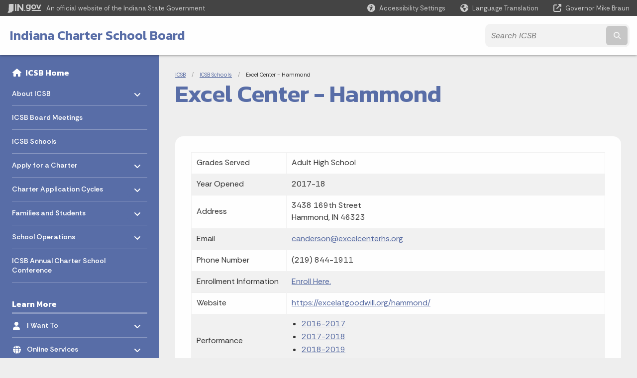

--- FILE ---
content_type: text/html; charset=UTF-8
request_url: https://www.in.gov/icsb/icsb-schools/excel-center-hammond/
body_size: 10227
content:
<!doctype html>
<html class="no-js" lang="en" aria-label="ICSB - Excel Center - Hammond" data="
subpage
">
    <head>
    <!-- Front end is page asset -->
    <title>ICSB: Excel Center - Hammond</title>
<meta charset="utf-8">
<meta name="description" content="" />
<meta name="keywords" content="" />
<meta name="viewport" content="width=device-width, initial-scale=1.0">
<meta name="apple-mobile-web-app-capable" content="yes">
<meta http-equiv="X-UA-Compatible" content="IE=edge,chrome=1">
<meta name="dcterms.title"      content="Excel Center - Hammond">
<meta name="dcterms.creator"    content="ICSB">
<meta name="dcterms.created"    content="2021-01-04T10:41:42-05:00">
<meta name="dcterms.modified"   content="2025-05-20T16:38:56-04:00">
<meta name="dcterms.issued"     content="2021-01-04T16:37:48-05:00">
<meta name="dcterms.format"     content="HTML">
<meta name="dcterms.identifier" content="https://www.in.gov/icsb/icsb-schools/excel-center-hammond">
<!-- EnhancedUiSearch //-->
<!-- Settings //-->
<meta name="assetType" content="page_standard" />
<meta name="assetName" content="Excel Center  Hammond" />
<!-- Publishing - Page Details //-->
    <meta itemprop="name" content="Excel Center - Hammond" />
    <meta itemprop="description" content="" />
        <meta itemprop="image" content="https://www.in.gov" />
<meta name="twitter:card" content="summary" />
        <meta name="twitter:title" content="Excel Center - Hammond" />
        <meta name="twitter:description" content="" />
        <meta property="og:title" content="Excel Center - Hammond" />
        <meta property="og:description" content="" />
<meta property="og:type" content="website" />
    <meta property="og:url" content="https://www.in.gov/icsb/icsb-schools/excel-center-hammond/" />
<meta property="og:site_name" content="ICSB" />
<meta property="article:published_time" content="2021-01-04T16:37:48-05:00" />
<meta property="article:modified_time" content="2025-05-20T16:38:56-04:00" />
<meta property="article:tag" content="" />
<link rel="shortcut icon" href="/global/images/favicon.ico" />
                <link rel="preconnect" href="https://fonts.googleapis.com">
<link rel="preconnect" href="https://fonts.gstatic.com" crossorigin>
<link href="https://fonts.googleapis.com/css2?family=Kanit:ital,wght@0,300;0,400;0,600;0,700;1,300;1,400;1,600;1,700&family=Rethink+Sans:ital,wght@0,400..800;1,400..800&display=swap" rel="stylesheet">
<link type="text/css" rel="stylesheet" media="all" href="/global/css/font-awesome-6.7.1/css/all.min.css" /> 
<link type="text/css" rel="stylesheet" media="all" href="/global/css/agency-styles-2024.css" />
<script type="text/javascript" src="/global/javascript/jquery-3.5.1.js"></script>
<!-- u: 52676 -->
        <link href="/icsb/includes/custom.css" rel="stylesheet">
         <link href="/icsb/includes/colors_2024.css" rel="stylesheet">
</head>
<body id="subpage" class="icsb info show-horizontal-menu ">
                <header data-sticky-container class="">
    <div data-sticky data-margin-top="0" data-sticky-on="small">
        <div id="header_sliver" class="row expanded">
            <div id="header_sliver_logo_container" class="container_ingovlogo columns">
                    <svg id="in-gov-logo-svg" class="in-gov-logo-svg" alrt="IN.gov Logo" data-name="IN.gov Logo"
                        xmlns="https://www.w3.org/2000/svg" viewBox="0 0 120 32.26" height="18" width="68">
                        <defs>
                            <style>
                                .ingov-logo {
                                    fill: #fff;
                                }
                            </style>
                        </defs>
                        <title>IN.gov</title>
                        <path class="ingov-logo"
                            d="M20.21.1,9.8,0A3.6,3.6,0,0,0,8.53.26L6.81,1A.91.91,0,0,1,6.45,1,.86.86,0,0,1,6.15,1l-1-.45A.84.84,0,0,0,4.2.68a.88.88,0,0,0-.26.63L3.63,24a1.63,1.63,0,0,1-.25.75L1,28a3.65,3.65,0,0,0-.53,1.18L0,31.28a.83.83,0,0,0,.13.7.73.73,0,0,0,.57.28,1,1,0,0,0,.31,0l2.71-.83a1.3,1.3,0,0,1,.7.05L5.58,32a1.25,1.25,0,0,0,.51.12A1.37,1.37,0,0,0,7,31.77l.61-.56a.82.82,0,0,1,.49-.16h.07l.9.18.19,0a1.2,1.2,0,0,0,1.11-.7l.28-.65a.15.15,0,0,1,.17-.07l1.94.68a1.11,1.11,0,0,0,.34.06,1.18,1.18,0,0,0,1-.57l.32-.55a3.91,3.91,0,0,1,.61-.75l1.57-1.41a1.59,1.59,0,0,0,.46-1.37L17,25.57h0a2.72,2.72,0,0,0,1.35,0l1.88-.53a.82.82,0,0,0,.45-1.34L20.18,23a.08.08,0,0,1,0-.07.09.09,0,0,1,0-.06l.31-.23a1.76,1.76,0,0,0,.64-1.28l.07-20.19A1,1,0,0,0,20.21.1Zm61.61,2H78.65A.61.61,0,0,0,78,2.7a.61.61,0,0,1-1,.47,6.25,6.25,0,0,0-4.1-1.49c-4.19,0-7.31,3-7.31,8.44s3.16,8.44,7.31,8.44A6.22,6.22,0,0,0,77,17a.61.61,0,0,1,1,.46v.16c0,3.26-2.47,4.19-4.56,4.19a6.79,6.79,0,0,1-4.66-1.55.61.61,0,0,0-.93.14l-1.27,2.05a.62.62,0,0,0,.14.81,10.1,10.1,0,0,0,6.72,2.12c4.08,0,9-1.54,9-7.86V2.7A.61.61,0,0,0,81.82,2.09ZM78,12.59a.63.63,0,0,1-.14.39,4.9,4.9,0,0,1-3.6,1.7c-2.47,0-4.19-1.72-4.19-4.56s1.72-4.56,4.19-4.56a4.79,4.79,0,0,1,3.63,1.73.59.59,0,0,1,.11.35Zm15.59,6.48a8.41,8.41,0,0,0,8.78-8.72,8.77,8.77,0,0,0-17.54,0A8.4,8.4,0,0,0,93.63,19.07Zm0-13.52c2.71,0,4.26,2.23,4.26,4.8s-1.54,4.84-4.26,4.84S89.41,13,89.41,10.36,90.92,5.55,93.63,5.55Zm25.49-3.47h-2.8a.88.88,0,0,0-.82.57l-3.29,8.78a.88.88,0,0,1-1.64,0l-3.29-8.78a.88.88,0,0,0-.82-.57H103.7a.88.88,0,0,0-.81,1.2l6,14.82a.88.88,0,0,0,.81.55h3.52a.88.88,0,0,0,.81-.55l6-14.82A.88.88,0,0,0,119.12,2.09ZM61.59,21.23a2,2,0,1,0,2,2A2,2,0,0,0,61.59,21.23ZM30.18.44H26.66a.88.88,0,0,0-.88.88v23a.88.88,0,0,0,.88.88h3.52a.88.88,0,0,0,.88-.88v-23A.88.88,0,0,0,30.18.44Zm25.47,0H52.13a.88.88,0,0,0-.88.88V13.74a.88.88,0,0,1-1.59.51L40.05.81a.88.88,0,0,0-.71-.37H35.25a.88.88,0,0,0-.88.88v23a.88.88,0,0,0,.88.88h3.52a.88.88,0,0,0,.88-.88v-13a.88.88,0,0,1,1.59-.51l9.95,14a.88.88,0,0,0,.71.37h3.76a.88.88,0,0,0,.88-.88v-23A.88.88,0,0,0,55.65.44ZM118.59,21.6H87.28a.88.88,0,0,0-.88.88v1.75a.88.88,0,0,0,.88.88h31.31a.88.88,0,0,0,.88-.88V22.48A.88.88,0,0,0,118.59,21.6Z"
                            transform="translate(0 0)"></path>
                    </svg>
                <a href="https://www.in.gov/" target="_blank">
                <span id="header_sliver_official_text">An official website <span class="small-hide">of the Indiana State Government</span></span>
                </a>
            </div>
            <div class="columns medium-hide medium-2 large-2 shrink">
                <a id="header_sliver_accessibility_link" href="javascript:void(0);" data-acsb-custom-trigger="true" role="button" data-acsb-clickable="true" data-acsb-navigable="true" aria-hidden="true" tabindex="-1">
                    <span id="header_sliver_accessibility_icon" class="fas fa-universal-access" aria-hidden="true"></span>
                    <span id="header_sliver_accessibility_text" class="small-hide" aria-hidden="true">Accessibility Settings</span>
                </a>
            </div>
            <div id="google_translate_element_header" class="small-hide columns medium-hide medium-2 large-2 shrink">
                <span id="header_sliver_translation_icon" class="fas fa-globe-americas"></span>
                <span id="header_sliver_translation_text" class="small-hide">Language Translation</span>
            </div>
            <script type="text/javascript">
                function googleTranslateElementInit() {
                    new google.translate.TranslateElement({ pageLanguage: 'en', layout: google.translate.TranslateElement.InlineLayout.VERTICAL }, 'google_translate_element_header');
                }
            </script>
            <script type="text/javascript" src="//translate.google.com/translate_a/element.js?cb=googleTranslateElementInit" async></script>
            <div class="columns small-hide medium-2 large-2 shrink">
                <a id="header_sliver_governor_link" href="https://www.in.gov/gov" target="_blank"><span id="header_sliver_governor_icon" class="fas fa-external-link-alt"></span> <span id="header_sliver_governor_text">Governor Mike Braun</span></a>
            </div>
        </div>
        <div id="header_top" role="navigation" class="row expanded collapse">
            <div class="columns small-12 medium-expand">
                <ul id="header_elem-list" class="row expanded ">
                    <li id="header_agency-name" class="columns ">   
                                        <a href="/icsb">
                            Indiana Charter School Board
                        </a>
                    </li>
                    <script>
                        var searchCollection = 'agencies2';
                        var searchResultsPage = '/icsb/search-results';
                        var searchProfile = 'icsb';
                    </script>
                    <li id="header_search" class="columns small-12 medium-4 large-3">
                        <form id="agency-fb-search" action="/icsb/search-results" method="get" role="search">
                            <input type="hidden" name="profile" value="icsb">
                            <input type="hidden" name="collection" value="agencies2">
                            <ul id="header_search-list">
                                <li><button type="button" class="button" id="button_voice-search" title="Search by voice"><i
                                            class="fas fa-microphone"></i><span class="show-for-sr">Start voice
                                            input</span></button></li>
                                <li>
                                    <input id="header_agency-search" type="search" placeholder="Search&nbsp;ICSB"
                                        data-placeholder="Search&nbsp;ICSB" name="query" autocomplete="off"
                                        aria-label="Search query">
                                    <div id="frequent-search-wrap" data-cached=0>
                                        <p><i class="fas fa-star"></i> <strong>Frequent Searches</strong></p>
                                    </div>
                                </li>
                                <li><button type="submit" class="button" id="button_text-search"><span class="fas fa-magnifying-glass"></span><span class="browser-ie11">&gt;</span><span class="show-for-sr">Submit text search</span></button></li>
                            </ul>
                        </form>
                    </li>
                </ul>
            </div>
        </div>
    </div>
    <div id="top-menu-nav-btn" class="columns shrink bottom-left" title="Main Menu">
        <button id="button_main-menu" aria-expanded="true">
            <div id="toggle" class="button-container">
                <span class="top"></span>
                <span class="middle"></span>
                <span class="bottom"></span>
                <div class="icon-text">MENU</div>
            </div>
        </button>
    </div>
    <!--<div class="faq_box" style="display:none;"></div>-->
    <script>let siteAlertJSONPath = '/icsb' + '/includes/site-alert.json'</script>
</header>
<div class="overlay" id="overlay" data-close-on-click="true">
	<nav class="overlay-menu">
		<div class="main-nav" id="main-nav">
		    <div class="section-header section-parent">
                <h2>
                            <span class="fas fa-home"></span><a href="/icsb">ICSB Home</a>
                </h2>
		    </div>
		    <ul class="vertical menu accordion-menu" data-accordion-menu data-submenu-toggle="true" data-multi-open="false">
    <li>
        <a href="/icsb/about">About ICSB
            <span class="show-for-sr"> - Click to Expand</span>
        </a>
<ul class="nested vertical menu submenu is-accordion-submenu" data-toggler=".expanded">
    <li>
        <a href="/icsb/about/agency-overview">Agency Overview
            <span class="show-for-sr"> - Click to Expand</span>
        </a>
</li>
    <li>
        <a href="/icsb/about/staff-members">Staff Members
            <span class="show-for-sr"> - Click to Expand</span>
        </a>
</li>
    <li>
        <a href="/icsb/about/board-members">Board Members
            <span class="show-for-sr"> - Click to Expand</span>
        </a>
</li>
    <li>
        <a href="/icsb/about/icsb-annual-report">ICSB Annual Reports
            <span class="show-for-sr"> - Click to Expand</span>
        </a>
</li>
    <li>
        <a href="/icsb/about/contact-the-icsb">Contact ICSB
            <span class="show-for-sr"> - Click to Expand</span>
        </a>
</li>
    <li>
        <a href="/icsb/about/closed-schools">Closed Schools
            <span class="show-for-sr"> - Click to Expand</span>
        </a>
</li>
</ul></li>
    <li>
                <a href="/icsb/board-meetings">ICSB Board Meetings</a>
</li>
    <li>
                <a href="/icsb/icsb-schools">ICSB Schools</a>
</li>
    <li>
        <a href="/icsb/apply-for-a-charter">Apply for a Charter
            <span class="show-for-sr"> - Click to Expand</span>
        </a>
<ul class="nested vertical menu submenu is-accordion-submenu" data-toggler=".expanded">
    <li>
        <a href="/icsb/apply-for-a-charter/application-documents">Application Documents
            <span class="show-for-sr"> - Click to Expand</span>
        </a>
</li>
    <li>
        <a href="/icsb/apply-for-a-charter/application-timeline">Application Timeline
            <span class="show-for-sr"> - Click to Expand</span>
        </a>
</li>
    <li>
        <a href="/icsb/apply-for-a-charter/application-faq">Application FAQ
            <span class="show-for-sr"> - Click to Expand</span>
        </a>
</li>
</ul></li>
    <li>
        <a href="/icsb/charter-application-cycles">Charter Application Cycles
            <span class="show-for-sr"> - Click to Expand</span>
        </a>
<ul class="nested vertical menu submenu is-accordion-submenu" data-toggler=".expanded">
    <li class="parent">
            <a  href="/icsb/charter-application-cycles/applications" >Current Application Cycle
                <span class="show-for-sr"> - Click to Expand</span>
            </a>
        <button class="toggle"></button>
    </li>
    <li>
        <a href="/icsb/charter-application-cycles/previous-application-cycles">Previous Application Cycles
            <span class="show-for-sr"> - Click to Expand</span>
        </a>
</li>
    <li>
        <a href="/icsb/charter-application-cycles/public-hearings">Public Hearings
            <span class="show-for-sr"> - Click to Expand</span>
        </a>
</li>
</ul></li>
    <li>
        <a href="/icsb/families-and-students">Families and Students
            <span class="show-for-sr"> - Click to Expand</span>
        </a>
<ul class="nested vertical menu submenu is-accordion-submenu" data-toggler=".expanded">
    <li>
        <a href="/icsb/families-and-students/icsb-school-map">ICSB School Map
            <span class="show-for-sr"> - Click to Expand</span>
        </a>
</li>
    <li class="parent">
            <a  href="https://www.in.gov/icsb/charter-application-cycles/public-hearings/" >Public Hearings
                <span class="show-for-sr"> - Click to Expand</span>
            </a>
        <button class="toggle"></button>
    </li>
    <li>
        <a href="/icsb/families-and-students/charter-school-faqs">Charter School FAQs
            <span class="show-for-sr"> - Click to Expand</span>
        </a>
</li>
    <li>
        <a href="/icsb/families-and-students/applying-to-a-charter-school">Attending a Charter School
            <span class="show-for-sr"> - Click to Expand</span>
        </a>
</li>
    <li>
        <a href="/icsb/families-and-students/filing-a-complaint">Filing a Complaint
            <span class="show-for-sr"> - Click to Expand</span>
        </a>
</li>
</ul></li>
    <li>
        <a href="/icsb/school-operations">School Operations
            <span class="show-for-sr"> - Click to Expand</span>
        </a>
<ul class="nested vertical menu submenu is-accordion-submenu" data-toggler=".expanded">
    <li>
        <a href="/icsb/school-operations/start-up-activities">Start Up Activities
            <span class="show-for-sr"> - Click to Expand</span>
        </a>
</li>
    <li>
        <a href="/icsb/school-operations/reporting-requirements">Reporting Requirements
            <span class="show-for-sr"> - Click to Expand</span>
        </a>
</li>
    <li>
        <a href="/icsb/school-operations/site-visits">Site Visits
            <span class="show-for-sr"> - Click to Expand</span>
        </a>
</li>
    <li>
        <a href="/icsb/school-operations/icsb-accountability-system">ICSB Accountability System
            <span class="show-for-sr"> - Click to Expand</span>
        </a>
</li>
    <li>
        <a href="/icsb/school-operations/icsb-policies">ICSB Policies
            <span class="show-for-sr"> - Click to Expand</span>
        </a>
</li>
    <li>
        <a href="/icsb/school-operations/charter-renewal">Charter Renewal
            <span class="show-for-sr"> - Click to Expand</span>
        </a>
</li>
    <li>
        <a href="/icsb/school-operations/charter-revocation-and-closure">Charter Revocation and Closure
            <span class="show-for-sr"> - Click to Expand</span>
        </a>
</li>
    <li>
        <a href="/icsb/school-operations/resources">Resource Repository 
            <span class="show-for-sr"> - Click to Expand</span>
        </a>
</li>
    <li>
        <a href="/icsb/school-operations/school-governing-boards">School Governing Boards
            <span class="show-for-sr"> - Click to Expand</span>
        </a>
</li>
</ul></li>
        <li class="normal">
            <a href="/icsb/conference">ICSB Annual Charter School Conference</a>
</li>
                <li class="list-group-item list-group-item-nav section-header" role="none">
                    <a href="javascript:void(0);" role="menuitem">Learn More</a>
                </li>
                    <li id="info-nav-iwanto">
                    <span class="fas fa-user"></span>
                        <a href="#">I Want To
                            <span class="show-for-sr"> - Click to Expand</span>
                        </a>
                        <ul><li><a href="https://www.in.gov/icsb/apply-for-a-charter/application-documents/" target="_blank">Start a School</a></li><li><a href="https://www.in.gov/icsb/icsb-schools/" target="_blank">Learn About ICSB Charter Schools</a></li><li><a href="https://www.in.gov/icsb/board-meetings/" target="_blank">Watch a Board Meeting</a></li><li><a href="https://www.in.gov/icsb/about/contact-the-icsb/" target="_blank">Contact the ICSB</a></li></ul>
                    </li>
                    <li id="info-nav-onlineservices"><span class="fas fa-globe"></span>
                        <a href="#">Online Services
                            <span class="show-for-sr"> - Click to Expand</span>
                        </a>
                        <ul><li><a href="/icsb/about/icsb-annual-report">Annual Reports</a></li><li><a href="/icsb/school-operations/start-up-activities">Start-Up Activities</a></li><li><a href="/icsb/school-operations/charter-renewal">Charter Renewal</a></li><li><a href="/icsb/school-operations/charter-revocation-and-closure">School Closure</a></li><li><a href="/icsb/families-and-students/filing-a-complaint">File a Complaint</a></li><li><a href="http://www.in.gov/services.htm">More IN.gov Online Services</a></li><li><a href="http://www.in.gov/subscriber_center.htm">IN.gov Subscriber Center</a></li></ul>
                    </li>
                    <li id="agency-faq-drop" style="display:none;"><span class="fas fa-question"></span>
                        <a href="#">Top FAQs
                            <span class="show-for-sr"> - Click to Expand</span>
                        </a>
                        <ul class="menu vertical nested" id="faqs-dropdown"></ul>
                    </li>
            </ul>
        </div>
    </nav>
    <div id="mm-close">
        <span class="fas fa-times fa-small"></span>&nbsp; Close Menu
    </div>
</div>
        <div id="container_main" class="row expanded collapse">
                    <nav class="columns medium-hide large-3 info-navigation">
                            <h1 class="show-for-sr">Sidebar</h1>
                                    <div class="section-content">
    <div class="main-nav">
        <h2 class="show-for-sr">Side Navigation</h2>
        <div class="section-header section-parent">
            <h2>
                <span class="fas fa-home"></span>
                <a href="/icsb">ICSB Home</a>
            </h2>
        </div>
        <ul class="vertical menu accordion-menu" id="left-menu" data-accordion-menu data-submenu-toggle="true">
    <li>
        <a href="/icsb/about">About ICSB
            <span class="show-for-sr"> - Click to Expand</span>
        </a>
  <ul class="nested vertical menu submenu is-accordion-submenu">
        <li>
        <a href="/icsb/about/agency-overview">Agency Overview</a>
</li><li>
        <a href="/icsb/about/staff-members">Staff Members</a>
</li><li>
        <a href="/icsb/about/board-members">Board Members</a>
</li><li>
        <a href="/icsb/about/icsb-annual-report">ICSB Annual Reports</a>
</li><li>
        <a href="/icsb/about/contact-the-icsb">Contact ICSB</a>
</li><li>
        <a href="/icsb/about/closed-schools">Closed Schools</a>
</li>
  </ul></li>
    <li>
            <a href="/icsb/board-meetings">ICSB Board Meetings</a>
</li>
    <li>
            <a href="/icsb/icsb-schools">ICSB Schools</a>
</li>
    <li>
        <a href="/icsb/apply-for-a-charter">Apply for a Charter
            <span class="show-for-sr"> - Click to Expand</span>
        </a>
  <ul class="nested vertical menu submenu is-accordion-submenu">
        <li>
        <a href="/icsb/apply-for-a-charter/application-documents">Application Documents</a>
</li><li>
        <a href="/icsb/apply-for-a-charter/application-timeline">Application Timeline</a>
</li><li>
        <a href="/icsb/apply-for-a-charter/application-faq">Application FAQ</a>
</li>
  </ul></li>
    <li>
        <a href="/icsb/charter-application-cycles">Charter Application Cycles
            <span class="show-for-sr"> - Click to Expand</span>
        </a>
  <ul class="nested vertical menu submenu is-accordion-submenu">
    <li class=" list-group-item list-group-item-nav">
        <a   href="/icsb/charter-application-cycles/applications" >Current Application Cycle
        </a>
</li><li>
        <a href="/icsb/charter-application-cycles/previous-application-cycles">Previous Application Cycles</a>
</li><li>
        <a href="/icsb/charter-application-cycles/public-hearings">Public Hearings</a>
</li>
  </ul></li>
    <li>
        <a href="/icsb/families-and-students">Families and Students
            <span class="show-for-sr"> - Click to Expand</span>
        </a>
  <ul class="nested vertical menu submenu is-accordion-submenu">
        <li>
        <a href="/icsb/families-and-students/icsb-school-map">ICSB School Map</a>
</li>
    <li class=" list-group-item list-group-item-nav">
        <a   href="https://www.in.gov/icsb/charter-application-cycles/public-hearings/" >Public Hearings
        </a>
</li><li>
        <a href="/icsb/families-and-students/charter-school-faqs">Charter School FAQs</a>
</li><li>
        <a href="/icsb/families-and-students/applying-to-a-charter-school">Attending a Charter School</a>
</li><li>
        <a href="/icsb/families-and-students/filing-a-complaint">Filing a Complaint</a>
</li>
  </ul></li>
    <li>
        <a href="/icsb/school-operations">School Operations
            <span class="show-for-sr"> - Click to Expand</span>
        </a>
  <ul class="nested vertical menu submenu is-accordion-submenu">
        <li>
        <a href="/icsb/school-operations/start-up-activities">Start Up Activities</a>
</li><li>
        <a href="/icsb/school-operations/reporting-requirements">Reporting Requirements</a>
</li><li>
        <a href="/icsb/school-operations/site-visits">Site Visits</a>
</li><li>
        <a href="/icsb/school-operations/icsb-accountability-system">ICSB Accountability System</a>
</li><li>
        <a href="/icsb/school-operations/icsb-policies">ICSB Policies</a>
</li><li>
        <a href="/icsb/school-operations/charter-renewal">Charter Renewal</a>
</li><li>
        <a href="/icsb/school-operations/charter-revocation-and-closure">Charter Revocation and Closure</a>
</li><li>
        <a href="/icsb/school-operations/resources">Resource Repository </a>
</li><li>
        <a href="/icsb/school-operations/school-governing-boards">School Governing Boards</a>
</li>
  </ul></li>
        <li class="normal">
            <a href="/icsb/conference">ICSB Annual Charter School Conference</a>
</li>
                <div class="section-header">Learn More</div>
                    <li id="info-nav-iwanto">
                    <span class="fas fa-user"></span>
                        <a href="#">I Want To
                            <span class="show-for-sr"> - Click to Expand</span>
                        </a>
                        <ul><li><a href="https://www.in.gov/icsb/apply-for-a-charter/application-documents/" target="_blank">Start a School</a></li><li><a href="https://www.in.gov/icsb/icsb-schools/" target="_blank">Learn About ICSB Charter Schools</a></li><li><a href="https://www.in.gov/icsb/board-meetings/" target="_blank">Watch a Board Meeting</a></li><li><a href="https://www.in.gov/icsb/about/contact-the-icsb/" target="_blank">Contact the ICSB</a></li></ul>
                    </li>
                    <li id="info-nav-onlineservices"><span class="fas fa-globe"></span>
                        <a href="#">Online Services
                            <span class="show-for-sr"> - Click to Expand</span>
                        </a>
                        <ul><li><a href="/icsb/about/icsb-annual-report">Annual Reports</a></li><li><a href="/icsb/school-operations/start-up-activities">Start-Up Activities</a></li><li><a href="/icsb/school-operations/charter-renewal">Charter Renewal</a></li><li><a href="/icsb/school-operations/charter-revocation-and-closure">School Closure</a></li><li><a href="/icsb/families-and-students/filing-a-complaint">File a Complaint</a></li><li><a href="http://www.in.gov/services.htm">More IN.gov Online Services</a></li><li><a href="http://www.in.gov/subscriber_center.htm">IN.gov Subscriber Center</a></li></ul>
                    </li>
                    <li id="agency-faq-drop-hamburger" style="display:none;"><span class="fas fa-question"></span>
                        <a href="#">Top FAQs
                            <span class="show-for-sr"> - Click to Expand</span>
                        </a>
                        <ul class="menu vertical nested" id="faqs-dropdown"></ul>
                    </li>
        </ul>
    </div>
</div>
                    </nav> 
                    <div class="columns medium-12 large-9">
                    <main>
                        <article aria-label="IN.gov Content">
            <section class="info-internal-banner">
            <nav class="breadcrumbs" aria-label="You are here:" role="navigation">
                <h1 class="show-for-sr breadcrumbs">Breadcrumbs</h1>
                <ul class="breadcrumbs">
                            <li><a href="/icsb">ICSB</a></li>
                                <li><a href="/icsb/icsb-schools">ICSB Schools</a></li>
                                <li><span class="show-for-sr">Current: </span>Excel Center - Hammond</li>
                </ul>
            </nav>
            <h1 class="info-heading">
                Excel Center - Hammond</h1>
            </section>
<section id="content_container_227751">
<table border="1" cellpadding="1" cellspacing="1" style="width:%px" id="table39134"><tbody><tr><td>
         Grades Served
      </td><td>
        Adult High School </td></tr><tr><td>
         Year Opened
      </td><td>
         2017-18 
      </td></tr><tr><td>
        Address
      </td><td><div>3438 169th Street</div><div>Hammond, IN 46323</div></td></tr><tr><td>
        Email
      </td><td><a href="mailto:canderson@excelcenterhs.org">canderson@excelcenterhs.org</a></td></tr><tr><td>
         Phone Number
      </td><td>
        (219) 844-1911 
      </td></tr><tr><td>
         Enrollment Information
      </td><td><a href="https://excelatgoodwill.org/enroll/" target="_blank">Enroll Here.</a></td></tr><tr><td>
        Website
      </td><td><a href="https://excelatgoodwill.org/hammond/" target="_blank">https://excelatgoodwill.org/hammond/</a></td></tr><tr><td>
        Performance
      </td><td><ul><li><div><a href="/icsb/files/Excel-Hammond-Dashboard-2016-17.pdf">2016-2017</a></div></li><li><div><a href="/icsb/files/Excel-Hammond-Dashboard-2017-18.pdf" target="_blank">2017-2018</a></div></li><li><a href="/icsb/files/Excel-Hammond-Dashboard-2018-19.pdf" target="_blank">2018-2019</a></li></ul></td></tr><tr><td>
        Directions</td><td style="text-align: center;"><iframe src="https://www.google.com/maps/embed?pb=!1m18!1m12!1m3!1d2984.178057160871!2d-87.44762058425522!3d41.58703059155718!2m3!1f0!2f0!3f0!3m2!1i1024!2i768!4f13.1!3m3!1m2!1s0x8811ddec141d70c7%3A0x3af7c5e299707296!2sThe%20Excel%20Center!5e0!3m2!1sen!2sus!4v1612992911036!5m2!1sen!2sus" width="600" height="450" frameborder="0" style="border:0" allowfullscreen="" aria-hidden="false" tabindex="0"></iframe></td></tr></tbody></table>
</section>
                            
                </article> 
                        <section id="footer_agency" data-ctype="agency-footer" aria-label="agency information" role="contentinfo">
  <div class="row expanded">
      <div id="footer_agency-brand" class="columns small-12 medium-3">
        <p>Indiana Charter School Board</p>
      </div>
      <div id="footer_agency-links" class="columns small-12 medium-9">
        <div class="row expanded">
          <div class="columns small-12 medium-expand">
            <h2>Social Media</h2>
            <ul class="icons_social row medium-collapse" aria-label="Social Media Links" title="Social Media Links">
              <li class="columns">
                <a title="Twitter/X" href="https://www.twitter.com/INCharterBoard" target="_blank" aria-label="Twitter/X"><span class="fab fa-x-twitter" title="Twitter"></span><span class="browser-ie11 show-for-sr">Twitter</span></a>
              </li>
              <li class="columns">
                <a title="Email" href="https://us4.campaign-archive.com/home/?u=594cbdb65fd9f016dd7904889&id=c854b726f3" target="_blank" aria-label="Email"><span class="far fa-envelope" title="Email"></span><span class="browser-ie11 show-for-sr">Email</span></a>
              </li>
          </ul>
          </div>
      </div>
  </div>
</section>
                        <footer>
    <section id="footer_sliver">
    <div>
        Copyright &copy; 2026 State of Indiana - All rights reserved.
    </div>
</section>
<footer id="footer_global" data-ctype="global-footer" style="background-image: url(/global/images/indiana-state-seal-bw-2.png);">
    <div id="footer_links" class="row expanded">
        <div class="columns small-12 medium-6 large-expand">
            <section id="footer_help" aria-label="Find Information">
                <h2>Find Information</h2>
                <ul class="vertical menu">
                    <!-- <li><a href="https://www.in.gov/idoa/state-information-center/" target="_blank">About State Information Center</a></li>                     -->
                    <!-- <li><a href="sms:1-855-463-5292">Text: 1-855-463-5292</a></li> -->
                    <li class="chat-link"><a href="javascript:void(0);" onclick="zE.activate({hideOnClose: false});">State Information Live Chat</a></li>
                    <li><a href="https://in.accessgov.com/idoa/Forms/Page/idoa/ask-sic-a-question/" target="_blank">Email State Information Center</a></li>
                    <li><a href="https://www.in.gov/apps/iot/find-a-person/" target="_blank">Find a Person</a></li>
                    <li><a aria-label="Find an Agency Footer Link" href="//www.in.gov/core/find_agency.html" target="_blank">Find an Agency</a></li>
                    <li><a href="tel:1-800-457-8283">Call: 1-800-457-8283</a></li>
                    <li><a href="tel:1-888-311-1846">Text: 1-888-311-1846</a></li>
                </ul>
            </section>
        </div>
        <div class="columns small-12 medium-6 large-expand">
            <section id="footer_quick_information" aria-label="Quick Information">
                <h2>Quick Information</h2>
                <ul class="vertical menu">
                    <!-- <li><a href="https://www.in.gov/apps/iot/find-a-person/" target="_blank">Find a State Employee</a></li> -->
                    <!-- <li><a href="https://www.in.gov/core/find_agency.html" target="_blank">Find an Agency</a></li> -->
                    <!-- <li><a href="https://www.in.gov/core/map.html" target="_blank">Maps & Information</a></li> -->
                    <!-- <li><a href="https://workforindiana.in.gov/" target="_blank">Apply for State Jobs</a></li> -->
                    <li><a href="https://www.in.gov/core/sitesurvey.html" target="_blank">IN.gov User Survey</a></li>
                    <li><a href="https://www.in.gov/core/advanced_search.html" target="_blank">Advanced Search</a></li>
                    <li><a href="https://www.in.gov/core/policies.html" target="_blank">Policies</a></li>
                    <li><a href="https://www.in.gov/core/sitemap.html" target="_blank">Sitemap</a></li>
                    <li><a href="https://faqs.in.gov/hc/en-us" target="_blank">IN.gov FAQs</a></li>
                    <li><a href="https://www.in.gov/core/info_employees.html" target="_blank">State Employee Resources</a></li>
                    </li>
                </ul>
            </section>
        </div>
        <div class="columns small-12 medium-6 large-expand">
            <section id="footer_state_information" aria-label="State Information">
                <h2>State Information</h2>
                <ul class="vertical menu">
                    <li><a href="https://www.in.gov/core/map.html" target="_blank">Maps &amp; Information</a></li>
                    <li><a href="https://www.in.gov/core/news_events.html" target="_blank">IN.gov News &amp; Events</a></li>
                    <li><a href="https://www.in.gov/core/gov-delivery.html" target="_blank">Email Updates</a></li>
                    <li><a href="https://iga.in.gov/laws/current/ic/titles/1" target="_blank">Indiana Code</a></li>
                    <li><a href="http://www.in.gov/legislative/iac/" target="_blank">Indiana Administrative Code</a></li>
                    <li><a href="https://www.in.gov/core/awards.html" target="_blank">Awards</a></li>
                </ul>
            </section>
        </div>
        <div class="columns small-12 medium-6 large-expand">
            <section id="footer_media_links" aria-label="IN.gov Settings">
                <div class="footer-logo-container">
                    <svg id="footer-in-gov-logo-svg" data-name="IN.gov Logo" xmlns="https://www.w3.org/2000/svg"
                        height= 31.00 width=119 viewBox="0 0 119 31.99">
                        <defs>
                            <style>
                                .ingov-gold {
                                    fill: #eaba0b;
                                }
                                .ingov-blue {
                                    fill: #2a4d87;
                                }
                                .ingov-white {
                                    fill: #fff;
                                }
                            </style>
                        </defs>
                        <path class="ingov-white"
                            d="M81.13,2.07h0s-3.14,.01-3.14,.01c-.34,0-.61,.27-.61,.61,0,.34-.27,.61-.61,.61-.15,0-.29-.05-.4-.15-1.14-.97-2.58-1.5-4.08-1.49-4.15,0-7.25,3-7.25,8.37s3.13,8.37,7.25,8.37c1.49,0,2.94-.54,4.06-1.53,.25-.22,.64-.2,.86,.06,.1,.11,.15,.25,.15,.4v.15c0,3.23-2.45,4.15-4.52,4.15-1.82,0-3.37-.44-4.62-1.53-.25-.22-.64-.2-.86,.05-.02,.03-.04,.05-.06,.08l-1.26,2.03c-.16,.26-.1,.6,.14,.79,1.95,1.54,4.02,2.1,6.66,2.1,4.05,0,8.88-1.53,8.88-7.79V2.67c0-.33-.27-.59-.6-.6Zm-3.89,10.81c-.9,1.04-2.2,1.65-3.58,1.68-2.45,0-4.15-1.7-4.15-4.52s1.7-4.52,4.15-4.52c1.39,.02,2.71,.64,3.6,1.71,.07,.1,.11,.22,.11,.35v4.91c0,.14-.04,.28-.14,.4ZM92.85,1.66c-5.45,0-8.68,3.95-8.68,8.61s3.27,8.64,8.68,8.64,8.71-3.95,8.71-8.64-3.27-8.6-8.71-8.6Zm0,13.41c-2.69,0-4.19-2.21-4.19-4.8s1.52-4.77,4.19-4.77,4.22,2.21,4.22,4.77-1.53,4.8-4.22,4.8ZM118.45,2.13c-.1-.04-.22-.06-.33-.06h-2.78c-.36,0-.67,.23-.79,.56l-3.28,8.7c-.17,.45-.67,.67-1.12,.5-.23-.09-.41-.27-.5-.5l-3.26-8.7c-.12-.33-.44-.56-.79-.56h-2.74c-.48,0-.86,.4-.86,.88,0,.11,.02,.21,.06,.31l5.9,14.7c.13,.32,.44,.54,.79,.54h3.49c.35,0,.66-.22,.79-.54l5.9-14.7c.18-.45-.04-.95-.49-1.13ZM61.08,21.05c-1.08,0-1.96,.88-1.96,1.96s.88,1.96,1.96,1.96,1.96-.88,1.96-1.96-.88-1.96-1.96-1.96ZM29.93,.44h-3.49c-.48,0-.87,.39-.87,.87V24.11c0,.48,.39,.87,.87,.87h3.49c.48,0,.87-.39,.87-.87V1.3c0-.48-.39-.87-.87-.87Zm25.27,0s-.01,0-.02,0h-3.49c-.48,0-.87,.39-.87,.87V13.62c0,.48-.37,.88-.85,.88-.29,0-.57-.14-.73-.38L39.73,.79c-.16-.23-.43-.36-.71-.36h-4.06c-.48,0-.87,.39-.87,.87V24.11c0,.48,.39,.87,.87,.87h3.49c.48,0,.87-.39,.87-.87V11.22c0-.48,.37-.88,.85-.88,.29,0,.57,.14,.73,.38l9.86,13.9c.16,.23,.43,.36,.71,.37h3.73c.48,0,.87-.39,.87-.87V1.3c0-.48-.39-.87-.87-.87Z">
                        </path>
                        <g>
                            <path class="ingov-white"
                                d="M20.04,.1l-10.32-.1c-.43,0-.86,.09-1.26,.25l-1.7,.73c-.11,.04-.23,.06-.35,.05-.1,0-.21-.02-.3-.06l-1.02-.44c-.31-.15-.67-.1-.92,.14-.16,.17-.26,.39-.25,.62l-.3,22.49c-.02,.26-.1,.52-.25,.74l-2.34,3.21c-.25,.36-.43,.77-.53,1.19L.03,31.02c-.06,.24-.01,.5,.14,.7,.14,.17,.35,.27,.57,.27,.1,0,.21-.01,.31-.04l2.69-.82c.23-.05,.48-.03,.7,.05l1.12,.54c.16,.07,.33,.11,.5,.12,.34,.01,.67-.1,.93-.33l.6-.55c.14-.1,.31-.16,.48-.16h.06l.89,.18c.06,.01,.13,.02,.19,.02,.47,0,.91-.26,1.1-.7l.27-.64c.03-.06,.1-.09,.17-.08l1.93,.68c.11,.04,.22,.06,.33,.06,.42,0,.81-.21,1.03-.56l.32-.54c.17-.27,.37-.52,.61-.75l1.55-1.4c.36-.36,.53-.86,.46-1.36l-.07-.36h.04c.44,.11,.9,.11,1.34,0l1.86-.53c.44-.1,.72-.54,.62-.98-.03-.13-.09-.25-.18-.35l-.57-.75s0-.05,0-.07c0-.02,.02-.05,.04-.06l.31-.23c.38-.31,.61-.77,.64-1.27l.06-19.99c0-.56-.45-1.02-1.02-1.03Z">
                            </path>
                            <rect class="ingov-gold" x="85.68" y="21.42" width="32.78" height="3.48" rx=".87" ry=".87">
                            </rect>
                        </g>
                    </svg>
                </div>
                <ul class="vertical menu">
                    <li><a href="javascript:void();" data-acsb-custom-trigger="true" title="Open accessibility tools"
                        role="button" data-acsb-clickable="true" data-acsb-navigable="true" tabindex="0"
                        data-acsb-now-navigable="true">Accessibility Settings</a></li>
                    <li><a href="https://www.in.gov/core/accessibility-feedback.html" target="_blank">Report Accessibility Issues</a></li>
                    <script type="text/javascript" src="https://www.browsealoud.com/plus/scripts/3.1.0/ba.js"
                    crossorigin="anonymous"
                    integrity="sha256-VCrJcQdV3IbbIVjmUyF7DnCqBbWD1BcZ/1sda2KWeFc= sha384-k2OQFn+wNFrKjU9HiaHAcHlEvLbfsVfvOnpmKBGWVBrpmGaIleDNHnnCJO4z2Y2H sha512-gxDfysgvGhVPSHDTieJ/8AlcIEjFbF3MdUgZZL2M5GXXDdIXCcX0CpH7Dh6jsHLOLOjRzTFdXASWZtxO+eMgyQ==">  </script>
                    <li>
                        <div class="_ba_logo" id="__ba_launchpad" style="padding-top: 0.5rem;"><a title="Listen with the ReachDeck Toolbar" id="browsealoud-button--launchpad"
                                class="gw-launchpad-button gw-launchpad-button--double-icon  gw-launchpad-button--orange"
                                ignore="true" lang="en" type="button"><span
                                    class="gw-launchpad-button__icon gw-launchpad-button__icon--left gw-launchpad-button__icon--accessibility-man-white"></span>Screen Reader - Speak<span
                                    class="gw-launchpad-button__icon gw-launchpad-button__icon--right gw-launchpad-button__icon--play-outline-white"></span></a>
                        </div>
                    </li>
                </ul>
            </section>
        </div>
    </div>
</footer>
</footer>
<script type="text/javascript" src="/global/javascript/agency-scripts-2024.js"></script> 
<script type="text/javascript" src="/global/javascript/components/libraries/glide-polyfilled.min.js"></script> 
<script async src="https://siteimproveanalytics.com/js/siteanalyze_10656.js"></script>
<script>(function(){ var s = document.createElement('script'), e = ! document.body ? document.querySelector('head') : document.body; s.src = 'https://acsbapp.com/apps/app/dist/js/app.js'; s.async = true; s.onload = function(){ acsbJS.init({ statementLink : '', footerHtml : '', hideMobile : true, hideTrigger : true, language : 'en', position : 'right', leadColor : '#113360', triggerColor : '#113360', triggerRadius : '50%', triggerPositionX : 'right', triggerPositionY : 'bottom', triggerIcon : 'people', triggerSize : 'medium', triggerOffsetX : 35, triggerOffsetY : 35, mobile : { triggerSize : 'small', triggerPositionX : 'right', triggerPositionY : 'bottom', triggerOffsetX : 10, triggerOffsetY : 10, triggerRadius : '50%' } }); }; e.appendChild(s);}());</script>
<script>
    function hideAccessibeTriggerFromScreenReaders() {  // Updated 7/21/25 by CV
      const interval = setInterval(() => {
        const trigger = document.querySelector('[data-acsb-custom-trigger="true"]');
        if (trigger) {
          const triggerTab = trigger.getAttribute('tabindex');
          if (triggerTab === '0') {
            trigger.setAttribute('aria-hidden', 'true');
            trigger.setAttribute('tabindex', '-1');
            clearInterval(interval);
          }
        }
      }, 300); // check every 300ms
    }
    window.addEventListener('load', hideAccessibeTriggerFromScreenReaders);  // Call on window.load
</script>
            </main> 
            </div> 
        </div> 
        <input type="hidden" name="token" value="9d1b3b3f60efabdf1b658d958acf67cd1d4537e8"  class="sq-form-field" id="token" />        
        <script type="text/javascript" src="/icsb/includes/custom.js"></script>
        <script>
            document.addEventListener('DOMContentLoaded', function() {
                //Send doc height to parent frame (will be moving this code)
                function sendHeight() {
                    setTimeout(function() {
                        var scrollHeight = document.body.scrollHeight;
                        scrollHeight > 1 ? parent.postMessage({ 'request' : 'getdocheight', "data": scrollHeight }, '*') : sendHeight(); //Call sendHeight() again if no height yet
                    }, 500);
                }
                sendHeight(); //Send it
            });
        </script>
    <!-- Squiz hidden include Sub Page -->
</body>
</html>

--- FILE ---
content_type: text/css
request_url: https://www.in.gov/global/css/agency-styles-2024.css
body_size: 46312
content:
@charset "UTF-8";body.compensate-for-scrollbar{overflow:hidden}.fancybox-active{height:auto}.fancybox-is-hidden{left:-9999px;margin:0;position:absolute!important;top:-9999px;visibility:hidden}.fancybox-container{-webkit-backface-visibility:hidden;height:100%;left:0;outline:none;position:fixed;-webkit-tap-highlight-color:transparent;top:0;-ms-touch-action:manipulation;touch-action:manipulation;transform:translateZ(0);width:100%;z-index:99992}.fancybox-container *{box-sizing:border-box}.fancybox-bg,.fancybox-inner,.fancybox-outer,.fancybox-stage{bottom:0;left:0;position:absolute;right:0;top:0}.fancybox-outer{-webkit-overflow-scrolling:touch;overflow-y:auto}.fancybox-bg{background:rgb(30,30,30);opacity:0;transition-duration:inherit;transition-property:opacity;transition-timing-function:cubic-bezier(0.47,0,0.74,0.71)}.fancybox-is-open .fancybox-bg{opacity:0.9;transition-timing-function:cubic-bezier(0.22,0.61,0.36,1)}.fancybox-caption,.fancybox-infobar,.fancybox-navigation .fancybox-button,.fancybox-toolbar{direction:ltr;opacity:0;position:absolute;transition:opacity 0.25s ease,visibility 0s ease 0.25s;visibility:hidden;z-index:99997}.fancybox-show-caption .fancybox-caption,.fancybox-show-infobar .fancybox-infobar,.fancybox-show-nav .fancybox-navigation .fancybox-button,.fancybox-show-toolbar .fancybox-toolbar{opacity:1;transition:opacity 0.25s ease 0s,visibility 0s ease 0s;visibility:visible}.fancybox-infobar{color:#ccc;font-size:13px;-webkit-font-smoothing:subpixel-antialiased;height:44px;left:0;line-height:44px;min-width:44px;mix-blend-mode:difference;padding:0 10px;pointer-events:none;top:0;-webkit-touch-callout:none;-webkit-user-select:none;-moz-user-select:none;-ms-user-select:none;user-select:none}.fancybox-toolbar{right:0;top:0}.fancybox-stage{direction:ltr;overflow:visible;transform:translateZ(0);z-index:99994}.fancybox-is-open .fancybox-stage{overflow:hidden}.fancybox-slide{-webkit-backface-visibility:hidden;display:none;height:100%;left:0;outline:none;overflow:auto;-webkit-overflow-scrolling:touch;padding:44px;position:absolute;text-align:center;top:0;transition-property:transform,opacity;white-space:normal;width:100%;z-index:99994}.fancybox-slide:before{content:"";display:inline-block;font-size:0;height:100%;vertical-align:middle;width:0}.fancybox-is-sliding .fancybox-slide,.fancybox-slide--current,.fancybox-slide--next,.fancybox-slide--previous{display:block}.fancybox-slide--image{overflow:hidden;padding:44px 0}.fancybox-slide--image:before{display:none}.fancybox-slide--html{padding:6px}.fancybox-content{background:#fff;display:inline-block;margin:0;max-width:100%;overflow:auto;-webkit-overflow-scrolling:touch;padding:44px;position:relative;text-align:left;vertical-align:middle}.fancybox-slide--image .fancybox-content{animation-timing-function:cubic-bezier(0.5,0,0.14,1);-webkit-backface-visibility:hidden;background:transparent;background-repeat:no-repeat;background-size:100% 100%;left:0;max-width:none;overflow:visible;padding:0;position:absolute;top:0;-ms-transform-origin:top left;transform-origin:top left;transition-property:transform,opacity;-webkit-user-select:none;-moz-user-select:none;-ms-user-select:none;user-select:none;z-index:99995}.fancybox-can-zoomOut .fancybox-content{cursor:zoom-out}.fancybox-can-zoomIn .fancybox-content{cursor:zoom-in}.fancybox-can-pan .fancybox-content,.fancybox-can-swipe .fancybox-content{cursor:-webkit-grab;cursor:grab}.fancybox-is-grabbing .fancybox-content{cursor:-webkit-grabbing;cursor:grabbing}.fancybox-container [data-selectable=true]{cursor:text}.fancybox-image,.fancybox-spaceball{background:transparent;border:0;height:100%;left:0;margin:0;max-height:none;max-width:none;padding:0;position:absolute;top:0;-webkit-user-select:none;-moz-user-select:none;-ms-user-select:none;user-select:none;width:100%}.fancybox-spaceball{z-index:1}.fancybox-slide--iframe .fancybox-content,.fancybox-slide--map .fancybox-content,.fancybox-slide--pdf .fancybox-content,.fancybox-slide--video .fancybox-content{height:100%;overflow:visible;padding:0;width:100%}.fancybox-slide--video .fancybox-content{background:#000}.fancybox-slide--map .fancybox-content{background:#e5e3df}.fancybox-slide--iframe .fancybox-content{background:#fff}.fancybox-iframe,.fancybox-video{background:transparent;border:0;display:block;height:100%;margin:0;overflow:hidden;padding:0;width:100%}.fancybox-iframe{left:0;position:absolute;top:0}.fancybox-error{background:#fff;cursor:default;max-width:400px;padding:40px;width:100%}.fancybox-error p{color:#444;font-size:16px;line-height:20px;margin:0;padding:0}.fancybox-button{background:rgba(30,30,30,0.6);border:0;border-radius:0;box-shadow:none;cursor:pointer;display:inline-block;height:44px;margin:0;padding:10px;position:relative;transition:color 0.2s;vertical-align:top;visibility:inherit;width:44px}.fancybox-button,.fancybox-button:link,.fancybox-button:visited{color:#ccc}.fancybox-button:hover{color:#fff}.fancybox-button:focus{outline:none}.fancybox-button.fancybox-focus{outline:1px dotted}.fancybox-button[disabled],.fancybox-button[disabled]:hover{color:#888;cursor:default;outline:none}.fancybox-button div{height:100%}.fancybox-button svg{display:block;height:100%;overflow:visible;position:relative;width:100%}.fancybox-button svg path{fill:currentColor;stroke-width:0}.fancybox-button--fsenter svg:nth-child(2),.fancybox-button--play svg:nth-child(2){display:none}.fancybox-button--fsexit svg:first-child,.fancybox-button--pause svg:first-child{display:none}.fancybox-progress{background:#ff5268;height:2px;left:0;position:absolute;right:0;top:0;-ms-transform:scaleX(0);transform:scaleX(0);-ms-transform-origin:0;transform-origin:0;transition-property:transform;transition-timing-function:linear;z-index:99998}.fancybox-close-small{background:transparent;border:0;border-radius:0;color:#ccc;cursor:pointer;opacity:0.8;padding:8px;position:absolute;right:-12px;top:-44px;z-index:401}.fancybox-close-small:hover{color:#fff;opacity:1}.fancybox-slide--html .fancybox-close-small{color:currentColor;padding:10px;right:0;top:0}.fancybox-slide--image.fancybox-is-scaling .fancybox-content{overflow:hidden}.fancybox-is-scaling .fancybox-close-small,.fancybox-is-zoomable.fancybox-can-pan .fancybox-close-small{display:none}.fancybox-navigation .fancybox-button{background-clip:content-box;height:100px;opacity:0;position:absolute;top:calc(50% - 50px);width:70px}.fancybox-navigation .fancybox-button div{padding:7px}.fancybox-navigation .fancybox-button--arrow_left{left:0;left:env(safe-area-inset-left);padding:31px 26px 31px 6px}.fancybox-navigation .fancybox-button--arrow_right{padding:31px 6px 31px 26px;right:0;right:env(safe-area-inset-right)}.fancybox-caption{background:linear-gradient(to top,rgba(0,0,0,0.85) 0%,rgba(0,0,0,0.3) 50%,rgba(0,0,0,0.15) 65%,rgba(0,0,0,0.075) 75.5%,rgba(0,0,0,0.037) 82.85%,rgba(0,0,0,0.019) 88%,rgba(0,0,0,0) 100%);bottom:0;color:#eee;font-size:14px;font-weight:400;left:0;line-height:1.5;padding:75px 44px 25px 44px;pointer-events:none;right:0;text-align:center;z-index:99996}@supports (padding:max(0px)){.fancybox-caption{padding:75px max(44px,env(safe-area-inset-right)) max(25px,env(safe-area-inset-bottom)) max(44px,env(safe-area-inset-left))}}.fancybox-caption--separate{margin-top:-50px}.fancybox-caption__body{max-height:50vh;overflow:auto;pointer-events:all}.fancybox-caption a,.fancybox-caption a:link,.fancybox-caption a:visited{color:#ccc;text-decoration:none}.fancybox-caption a:hover{color:#fff;text-decoration:underline}.fancybox-loading{animation:fancybox-rotate 1s linear infinite;background:transparent;border:4px solid #888;border-bottom-color:#fff;border-radius:50%;height:50px;left:50%;margin:-25px 0 0 -25px;opacity:0.7;padding:0;position:absolute;top:50%;width:50px;z-index:99999}@keyframes fancybox-rotate{to{transform:rotate(360deg)}}.fancybox-animated{transition-timing-function:cubic-bezier(0,0,0.25,1)}.fancybox-fx-slide.fancybox-slide--previous{opacity:0;transform:translate3d(-100%,0,0)}.fancybox-fx-slide.fancybox-slide--next{opacity:0;transform:translate3d(100%,0,0)}.fancybox-fx-slide.fancybox-slide--current{opacity:1;transform:translate3d(0,0,0)}.fancybox-fx-fade.fancybox-slide--next,.fancybox-fx-fade.fancybox-slide--previous{opacity:0;transition-timing-function:cubic-bezier(0.19,1,0.22,1)}.fancybox-fx-fade.fancybox-slide--current{opacity:1}.fancybox-fx-zoom-in-out.fancybox-slide--previous{opacity:0;transform:scale3d(1.5,1.5,1.5)}.fancybox-fx-zoom-in-out.fancybox-slide--next{opacity:0;transform:scale3d(0.5,0.5,0.5)}.fancybox-fx-zoom-in-out.fancybox-slide--current{opacity:1;transform:scale3d(1,1,1)}.fancybox-fx-rotate.fancybox-slide--previous{opacity:0;-ms-transform:rotate(-360deg);transform:rotate(-360deg)}.fancybox-fx-rotate.fancybox-slide--next{opacity:0;-ms-transform:rotate(360deg);transform:rotate(360deg)}.fancybox-fx-rotate.fancybox-slide--current{opacity:1;-ms-transform:rotate(0deg);transform:rotate(0deg)}.fancybox-fx-circular.fancybox-slide--previous{opacity:0;transform:scale3d(0,0,0) translate3d(-100%,0,0)}.fancybox-fx-circular.fancybox-slide--next{opacity:0;transform:scale3d(0,0,0) translate3d(100%,0,0)}.fancybox-fx-circular.fancybox-slide--current{opacity:1;transform:scale3d(1,1,1) translate3d(0,0,0)}.fancybox-fx-tube.fancybox-slide--previous{transform:translate3d(-100%,0,0) scale(0.1) skew(-10deg)}.fancybox-fx-tube.fancybox-slide--next{transform:translate3d(100%,0,0) scale(0.1) skew(10deg)}.fancybox-fx-tube.fancybox-slide--current{transform:translate3d(0,0,0) scale(1)}@media (max-height:576px){.fancybox-slide{padding-left:6px;padding-right:6px}.fancybox-slide--image{padding:6px 0}.fancybox-close-small{right:-6px}.fancybox-slide--image .fancybox-close-small{background:#4e4e4e;color:#f2f4f6;height:36px;opacity:1;padding:6px;right:0;top:0;width:36px}.fancybox-caption{padding-left:12px;padding-right:12px}@supports (padding:max(0px)){.fancybox-caption{padding-left:max(12px,env(safe-area-inset-left));padding-right:max(12px,env(safe-area-inset-right))}}}.fancybox-share{background:#f4f4f4;border-radius:3px;max-width:90%;padding:30px;text-align:center}.fancybox-share h1{color:#222;font-size:35px;font-weight:700;margin:0 0 20px 0}.fancybox-share p{margin:0;padding:0}.fancybox-share__button{border:0;border-radius:3px;display:inline-block;font-size:14px;font-weight:700;line-height:40px;margin:0 5px 10px 5px;min-width:130px;padding:0 15px;text-decoration:none;transition:all 0.2s;-webkit-user-select:none;-moz-user-select:none;-ms-user-select:none;user-select:none;white-space:nowrap}.fancybox-share__button:link,.fancybox-share__button:visited{color:#fff}.fancybox-share__button:hover{text-decoration:none}.fancybox-share__button--fb{background:#3b5998}.fancybox-share__button--fb:hover{background:#344e86}.fancybox-share__button--pt{background:#bd081d}.fancybox-share__button--pt:hover{background:#aa0719}.fancybox-share__button--tw{background:#1da1f2}.fancybox-share__button--tw:hover{background:#0d95e8}.fancybox-share__button svg{height:25px;margin-right:7px;position:relative;top:-1px;vertical-align:middle;width:25px}.fancybox-share__button svg path{fill:#fff}.fancybox-share__input{background:transparent;border:0;border-bottom:1px solid #d7d7d7;border-radius:0;color:#5d5b5b;font-size:14px;margin:10px 0 0 0;outline:none;padding:10px 15px;width:100%}.fancybox-thumbs{background:#ddd;bottom:0;display:none;margin:0;-webkit-overflow-scrolling:touch;-ms-overflow-style:-ms-autohiding-scrollbar;padding:2px 2px 4px 2px;position:absolute;right:0;-webkit-tap-highlight-color:rgba(0,0,0,0);top:0;width:212px;z-index:99995}.fancybox-thumbs-x{overflow-x:auto;overflow-y:hidden}.fancybox-show-thumbs .fancybox-thumbs{display:block}.fancybox-show-thumbs .fancybox-inner{right:212px}.fancybox-thumbs__list{font-size:0;height:100%;list-style:none;margin:0;overflow-x:hidden;overflow-y:auto;padding:0;position:absolute;position:relative;white-space:nowrap;width:100%}.fancybox-thumbs-x .fancybox-thumbs__list{overflow:hidden}.fancybox-thumbs-y .fancybox-thumbs__list::-webkit-scrollbar{width:7px}.fancybox-thumbs-y .fancybox-thumbs__list::-webkit-scrollbar-track{background:#fff;border-radius:10px;box-shadow:inset 0 0 6px rgba(0,0,0,0.3)}.fancybox-thumbs-y .fancybox-thumbs__list::-webkit-scrollbar-thumb{background:#2a2a2a;border-radius:10px}.fancybox-thumbs__list a{-webkit-backface-visibility:hidden;backface-visibility:hidden;background-color:rgba(0,0,0,0.1);background-position:center center;background-repeat:no-repeat;background-size:cover;cursor:pointer;float:left;height:75px;margin:2px;max-height:calc(100% - 8px);max-width:calc(50% - 4px);outline:none;overflow:hidden;padding:0;position:relative;-webkit-tap-highlight-color:transparent;width:100px}.fancybox-thumbs__list a:before{border:6px solid #ff5268;bottom:0;content:"";left:0;opacity:0;position:absolute;right:0;top:0;transition:all 0.2s cubic-bezier(0.25,0.46,0.45,0.94);z-index:99991}.fancybox-thumbs__list a:focus:before{opacity:0.5}.fancybox-thumbs__list a.fancybox-thumbs-active:before{opacity:1}@media (max-width:576px){.fancybox-thumbs{width:110px}.fancybox-show-thumbs .fancybox-inner{right:110px}.fancybox-thumbs__list a{max-width:calc(100% - 10px)}}.glide{position:relative;width:100%;box-sizing:border-box}.glide *{box-sizing:inherit}.glide__track{overflow:hidden}.glide__slides{position:relative;width:100%;list-style:none;backface-visibility:hidden;transform-style:preserve-3d;touch-action:pan-Y;overflow:hidden;margin:0;padding:0;white-space:nowrap;display:flex;flex-wrap:nowrap;will-change:transform}.glide__slides--dragging{user-select:none}.glide__slide{width:100%;height:100%;flex-shrink:0;white-space:normal;user-select:none;-webkit-touch-callout:none;-webkit-tap-highlight-color:transparent}.glide__slide a{user-select:none;-webkit-user-drag:none;-moz-user-select:none;-ms-user-select:none}.glide__arrows{-webkit-touch-callout:none;user-select:none}.glide__bullets{-webkit-touch-callout:none;user-select:none}.glide--rtl{direction:rtl}.glide__arrow{position:absolute;display:block;top:50%;z-index:2;color:white;text-transform:uppercase;padding:9px 12px;background-color:transparent;border:2px solid rgba(255,255,255,0.5);border-radius:4px;box-shadow:0 0.25em 0.5em 0 rgba(0,0,0,0.1);text-shadow:0 0.25em 0.5em rgba(0,0,0,0.1);opacity:1;cursor:pointer;transition:opacity 150ms ease,border 300ms ease-in-out;transform:translateY(-50%);line-height:1}.glide__arrow:focus{outline:none}.glide__arrow:hover{border-color:white}.glide__arrow--left{left:2em}.glide__arrow--right{right:2em}.glide__arrow--disabled{opacity:0.33}.glide__bullets{position:absolute;z-index:2;bottom:2em;left:50%;display:inline-flex;list-style:none;transform:translateX(-50%)}.glide__bullet{background-color:rgba(255,255,255,0.5);width:9px;height:9px;padding:0;border-radius:50%;border:2px solid transparent;transition:all 300ms ease-in-out;cursor:pointer;line-height:0;box-shadow:0 0.25em 0.5em 0 rgba(0,0,0,0.1);margin:0 0.25em}.glide__bullet:focus{outline:none}.glide__bullet:focus,.glide__bullet:hover{border:2px solid white;background-color:rgba(255,255,255,0.5)}.glide__bullet--active{background-color:white}.glide--swipeable{cursor:grab;cursor:-moz-grab;cursor:-webkit-grab}.glide--dragging{cursor:grabbing;cursor:-moz-grabbing;cursor:-webkit-grabbing}[data-aos][data-aos][data-aos-duration="50"],body[data-aos-duration="50"] [data-aos]{transition-duration:50ms}[data-aos][data-aos][data-aos-delay="50"],body[data-aos-delay="50"] [data-aos]{transition-delay:0s}[data-aos][data-aos][data-aos-delay="50"].aos-animate,body[data-aos-delay="50"] [data-aos].aos-animate{transition-delay:50ms}[data-aos][data-aos][data-aos-duration="100"],body[data-aos-duration="100"] [data-aos]{transition-duration:100ms}[data-aos][data-aos][data-aos-delay="100"],body[data-aos-delay="100"] [data-aos]{transition-delay:0s}[data-aos][data-aos][data-aos-delay="100"].aos-animate,body[data-aos-delay="100"] [data-aos].aos-animate{transition-delay:100ms}[data-aos][data-aos][data-aos-duration="150"],body[data-aos-duration="150"] [data-aos]{transition-duration:150ms}[data-aos][data-aos][data-aos-delay="150"],body[data-aos-delay="150"] [data-aos]{transition-delay:0s}[data-aos][data-aos][data-aos-delay="150"].aos-animate,body[data-aos-delay="150"] [data-aos].aos-animate{transition-delay:150ms}[data-aos][data-aos][data-aos-duration="200"],body[data-aos-duration="200"] [data-aos]{transition-duration:200ms}[data-aos][data-aos][data-aos-delay="200"],body[data-aos-delay="200"] [data-aos]{transition-delay:0s}[data-aos][data-aos][data-aos-delay="200"].aos-animate,body[data-aos-delay="200"] [data-aos].aos-animate{transition-delay:200ms}[data-aos][data-aos][data-aos-duration="250"],body[data-aos-duration="250"] [data-aos]{transition-duration:250ms}[data-aos][data-aos][data-aos-delay="250"],body[data-aos-delay="250"] [data-aos]{transition-delay:0s}[data-aos][data-aos][data-aos-delay="250"].aos-animate,body[data-aos-delay="250"] [data-aos].aos-animate{transition-delay:250ms}[data-aos][data-aos][data-aos-duration="300"],body[data-aos-duration="300"] [data-aos]{transition-duration:300ms}[data-aos][data-aos][data-aos-delay="300"],body[data-aos-delay="300"] [data-aos]{transition-delay:0s}[data-aos][data-aos][data-aos-delay="300"].aos-animate,body[data-aos-delay="300"] [data-aos].aos-animate{transition-delay:300ms}[data-aos][data-aos][data-aos-duration="350"],body[data-aos-duration="350"] [data-aos]{transition-duration:350ms}[data-aos][data-aos][data-aos-delay="350"],body[data-aos-delay="350"] [data-aos]{transition-delay:0s}[data-aos][data-aos][data-aos-delay="350"].aos-animate,body[data-aos-delay="350"] [data-aos].aos-animate{transition-delay:350ms}[data-aos][data-aos][data-aos-duration="400"],body[data-aos-duration="400"] [data-aos]{transition-duration:400ms}[data-aos][data-aos][data-aos-delay="400"],body[data-aos-delay="400"] [data-aos]{transition-delay:0s}[data-aos][data-aos][data-aos-delay="400"].aos-animate,body[data-aos-delay="400"] [data-aos].aos-animate{transition-delay:400ms}[data-aos][data-aos][data-aos-duration="450"],body[data-aos-duration="450"] [data-aos]{transition-duration:450ms}[data-aos][data-aos][data-aos-delay="450"],body[data-aos-delay="450"] [data-aos]{transition-delay:0s}[data-aos][data-aos][data-aos-delay="450"].aos-animate,body[data-aos-delay="450"] [data-aos].aos-animate{transition-delay:450ms}[data-aos][data-aos][data-aos-duration="500"],body[data-aos-duration="500"] [data-aos]{transition-duration:500ms}[data-aos][data-aos][data-aos-delay="500"],body[data-aos-delay="500"] [data-aos]{transition-delay:0s}[data-aos][data-aos][data-aos-delay="500"].aos-animate,body[data-aos-delay="500"] [data-aos].aos-animate{transition-delay:500ms}[data-aos][data-aos][data-aos-duration="550"],body[data-aos-duration="550"] [data-aos]{transition-duration:550ms}[data-aos][data-aos][data-aos-delay="550"],body[data-aos-delay="550"] [data-aos]{transition-delay:0s}[data-aos][data-aos][data-aos-delay="550"].aos-animate,body[data-aos-delay="550"] [data-aos].aos-animate{transition-delay:550ms}[data-aos][data-aos][data-aos-duration="600"],body[data-aos-duration="600"] [data-aos]{transition-duration:600ms}[data-aos][data-aos][data-aos-delay="600"],body[data-aos-delay="600"] [data-aos]{transition-delay:0s}[data-aos][data-aos][data-aos-delay="600"].aos-animate,body[data-aos-delay="600"] [data-aos].aos-animate{transition-delay:600ms}[data-aos][data-aos][data-aos-duration="650"],body[data-aos-duration="650"] [data-aos]{transition-duration:650ms}[data-aos][data-aos][data-aos-delay="650"],body[data-aos-delay="650"] [data-aos]{transition-delay:0s}[data-aos][data-aos][data-aos-delay="650"].aos-animate,body[data-aos-delay="650"] [data-aos].aos-animate{transition-delay:650ms}[data-aos][data-aos][data-aos-duration="700"],body[data-aos-duration="700"] [data-aos]{transition-duration:700ms}[data-aos][data-aos][data-aos-delay="700"],body[data-aos-delay="700"] [data-aos]{transition-delay:0s}[data-aos][data-aos][data-aos-delay="700"].aos-animate,body[data-aos-delay="700"] [data-aos].aos-animate{transition-delay:700ms}[data-aos][data-aos][data-aos-duration="750"],body[data-aos-duration="750"] [data-aos]{transition-duration:750ms}[data-aos][data-aos][data-aos-delay="750"],body[data-aos-delay="750"] [data-aos]{transition-delay:0s}[data-aos][data-aos][data-aos-delay="750"].aos-animate,body[data-aos-delay="750"] [data-aos].aos-animate{transition-delay:750ms}[data-aos][data-aos][data-aos-duration="800"],body[data-aos-duration="800"] [data-aos]{transition-duration:800ms}[data-aos][data-aos][data-aos-delay="800"],body[data-aos-delay="800"] [data-aos]{transition-delay:0s}[data-aos][data-aos][data-aos-delay="800"].aos-animate,body[data-aos-delay="800"] [data-aos].aos-animate{transition-delay:800ms}[data-aos][data-aos][data-aos-duration="850"],body[data-aos-duration="850"] [data-aos]{transition-duration:850ms}[data-aos][data-aos][data-aos-delay="850"],body[data-aos-delay="850"] [data-aos]{transition-delay:0s}[data-aos][data-aos][data-aos-delay="850"].aos-animate,body[data-aos-delay="850"] [data-aos].aos-animate{transition-delay:850ms}[data-aos][data-aos][data-aos-duration="900"],body[data-aos-duration="900"] [data-aos]{transition-duration:900ms}[data-aos][data-aos][data-aos-delay="900"],body[data-aos-delay="900"] [data-aos]{transition-delay:0s}[data-aos][data-aos][data-aos-delay="900"].aos-animate,body[data-aos-delay="900"] [data-aos].aos-animate{transition-delay:900ms}[data-aos][data-aos][data-aos-duration="950"],body[data-aos-duration="950"] [data-aos]{transition-duration:950ms}[data-aos][data-aos][data-aos-delay="950"],body[data-aos-delay="950"] [data-aos]{transition-delay:0s}[data-aos][data-aos][data-aos-delay="950"].aos-animate,body[data-aos-delay="950"] [data-aos].aos-animate{transition-delay:950ms}[data-aos][data-aos][data-aos-duration="1000"],body[data-aos-duration="1000"] [data-aos]{transition-duration:1000ms}[data-aos][data-aos][data-aos-delay="1000"],body[data-aos-delay="1000"] [data-aos]{transition-delay:0s}[data-aos][data-aos][data-aos-delay="1000"].aos-animate,body[data-aos-delay="1000"] [data-aos].aos-animate{transition-delay:1000ms}[data-aos][data-aos][data-aos-duration="1050"],body[data-aos-duration="1050"] [data-aos]{transition-duration:1050ms}[data-aos][data-aos][data-aos-delay="1050"],body[data-aos-delay="1050"] [data-aos]{transition-delay:0s}[data-aos][data-aos][data-aos-delay="1050"].aos-animate,body[data-aos-delay="1050"] [data-aos].aos-animate{transition-delay:1050ms}[data-aos][data-aos][data-aos-duration="1100"],body[data-aos-duration="1100"] [data-aos]{transition-duration:1100ms}[data-aos][data-aos][data-aos-delay="1100"],body[data-aos-delay="1100"] [data-aos]{transition-delay:0s}[data-aos][data-aos][data-aos-delay="1100"].aos-animate,body[data-aos-delay="1100"] [data-aos].aos-animate{transition-delay:1100ms}[data-aos][data-aos][data-aos-duration="1150"],body[data-aos-duration="1150"] [data-aos]{transition-duration:1150ms}[data-aos][data-aos][data-aos-delay="1150"],body[data-aos-delay="1150"] [data-aos]{transition-delay:0s}[data-aos][data-aos][data-aos-delay="1150"].aos-animate,body[data-aos-delay="1150"] [data-aos].aos-animate{transition-delay:1150ms}[data-aos][data-aos][data-aos-duration="1200"],body[data-aos-duration="1200"] [data-aos]{transition-duration:1200ms}[data-aos][data-aos][data-aos-delay="1200"],body[data-aos-delay="1200"] [data-aos]{transition-delay:0s}[data-aos][data-aos][data-aos-delay="1200"].aos-animate,body[data-aos-delay="1200"] [data-aos].aos-animate{transition-delay:1200ms}[data-aos][data-aos][data-aos-duration="1250"],body[data-aos-duration="1250"] [data-aos]{transition-duration:1250ms}[data-aos][data-aos][data-aos-delay="1250"],body[data-aos-delay="1250"] [data-aos]{transition-delay:0s}[data-aos][data-aos][data-aos-delay="1250"].aos-animate,body[data-aos-delay="1250"] [data-aos].aos-animate{transition-delay:1250ms}[data-aos][data-aos][data-aos-duration="1300"],body[data-aos-duration="1300"] [data-aos]{transition-duration:1300ms}[data-aos][data-aos][data-aos-delay="1300"],body[data-aos-delay="1300"] [data-aos]{transition-delay:0s}[data-aos][data-aos][data-aos-delay="1300"].aos-animate,body[data-aos-delay="1300"] [data-aos].aos-animate{transition-delay:1300ms}[data-aos][data-aos][data-aos-duration="1350"],body[data-aos-duration="1350"] [data-aos]{transition-duration:1350ms}[data-aos][data-aos][data-aos-delay="1350"],body[data-aos-delay="1350"] [data-aos]{transition-delay:0s}[data-aos][data-aos][data-aos-delay="1350"].aos-animate,body[data-aos-delay="1350"] [data-aos].aos-animate{transition-delay:1350ms}[data-aos][data-aos][data-aos-duration="1400"],body[data-aos-duration="1400"] [data-aos]{transition-duration:1400ms}[data-aos][data-aos][data-aos-delay="1400"],body[data-aos-delay="1400"] [data-aos]{transition-delay:0s}[data-aos][data-aos][data-aos-delay="1400"].aos-animate,body[data-aos-delay="1400"] [data-aos].aos-animate{transition-delay:1400ms}[data-aos][data-aos][data-aos-duration="1450"],body[data-aos-duration="1450"] [data-aos]{transition-duration:1450ms}[data-aos][data-aos][data-aos-delay="1450"],body[data-aos-delay="1450"] [data-aos]{transition-delay:0s}[data-aos][data-aos][data-aos-delay="1450"].aos-animate,body[data-aos-delay="1450"] [data-aos].aos-animate{transition-delay:1450ms}[data-aos][data-aos][data-aos-duration="1500"],body[data-aos-duration="1500"] [data-aos]{transition-duration:1500ms}[data-aos][data-aos][data-aos-delay="1500"],body[data-aos-delay="1500"] [data-aos]{transition-delay:0s}[data-aos][data-aos][data-aos-delay="1500"].aos-animate,body[data-aos-delay="1500"] [data-aos].aos-animate{transition-delay:1500ms}[data-aos][data-aos][data-aos-duration="1550"],body[data-aos-duration="1550"] [data-aos]{transition-duration:1550ms}[data-aos][data-aos][data-aos-delay="1550"],body[data-aos-delay="1550"] [data-aos]{transition-delay:0s}[data-aos][data-aos][data-aos-delay="1550"].aos-animate,body[data-aos-delay="1550"] [data-aos].aos-animate{transition-delay:1550ms}[data-aos][data-aos][data-aos-duration="1600"],body[data-aos-duration="1600"] [data-aos]{transition-duration:1600ms}[data-aos][data-aos][data-aos-delay="1600"],body[data-aos-delay="1600"] [data-aos]{transition-delay:0s}[data-aos][data-aos][data-aos-delay="1600"].aos-animate,body[data-aos-delay="1600"] [data-aos].aos-animate{transition-delay:1600ms}[data-aos][data-aos][data-aos-duration="1650"],body[data-aos-duration="1650"] [data-aos]{transition-duration:1650ms}[data-aos][data-aos][data-aos-delay="1650"],body[data-aos-delay="1650"] [data-aos]{transition-delay:0s}[data-aos][data-aos][data-aos-delay="1650"].aos-animate,body[data-aos-delay="1650"] [data-aos].aos-animate{transition-delay:1650ms}[data-aos][data-aos][data-aos-duration="1700"],body[data-aos-duration="1700"] [data-aos]{transition-duration:1700ms}[data-aos][data-aos][data-aos-delay="1700"],body[data-aos-delay="1700"] [data-aos]{transition-delay:0s}[data-aos][data-aos][data-aos-delay="1700"].aos-animate,body[data-aos-delay="1700"] [data-aos].aos-animate{transition-delay:1700ms}[data-aos][data-aos][data-aos-duration="1750"],body[data-aos-duration="1750"] [data-aos]{transition-duration:1750ms}[data-aos][data-aos][data-aos-delay="1750"],body[data-aos-delay="1750"] [data-aos]{transition-delay:0s}[data-aos][data-aos][data-aos-delay="1750"].aos-animate,body[data-aos-delay="1750"] [data-aos].aos-animate{transition-delay:1750ms}[data-aos][data-aos][data-aos-duration="1800"],body[data-aos-duration="1800"] [data-aos]{transition-duration:1800ms}[data-aos][data-aos][data-aos-delay="1800"],body[data-aos-delay="1800"] [data-aos]{transition-delay:0s}[data-aos][data-aos][data-aos-delay="1800"].aos-animate,body[data-aos-delay="1800"] [data-aos].aos-animate{transition-delay:1800ms}[data-aos][data-aos][data-aos-duration="1850"],body[data-aos-duration="1850"] [data-aos]{transition-duration:1850ms}[data-aos][data-aos][data-aos-delay="1850"],body[data-aos-delay="1850"] [data-aos]{transition-delay:0s}[data-aos][data-aos][data-aos-delay="1850"].aos-animate,body[data-aos-delay="1850"] [data-aos].aos-animate{transition-delay:1850ms}[data-aos][data-aos][data-aos-duration="1900"],body[data-aos-duration="1900"] [data-aos]{transition-duration:1900ms}[data-aos][data-aos][data-aos-delay="1900"],body[data-aos-delay="1900"] [data-aos]{transition-delay:0s}[data-aos][data-aos][data-aos-delay="1900"].aos-animate,body[data-aos-delay="1900"] [data-aos].aos-animate{transition-delay:1900ms}[data-aos][data-aos][data-aos-duration="1950"],body[data-aos-duration="1950"] [data-aos]{transition-duration:1950ms}[data-aos][data-aos][data-aos-delay="1950"],body[data-aos-delay="1950"] [data-aos]{transition-delay:0s}[data-aos][data-aos][data-aos-delay="1950"].aos-animate,body[data-aos-delay="1950"] [data-aos].aos-animate{transition-delay:1950ms}[data-aos][data-aos][data-aos-duration="2000"],body[data-aos-duration="2000"] [data-aos]{transition-duration:2000ms}[data-aos][data-aos][data-aos-delay="2000"],body[data-aos-delay="2000"] [data-aos]{transition-delay:0s}[data-aos][data-aos][data-aos-delay="2000"].aos-animate,body[data-aos-delay="2000"] [data-aos].aos-animate{transition-delay:2000ms}[data-aos][data-aos][data-aos-duration="2050"],body[data-aos-duration="2050"] [data-aos]{transition-duration:2050ms}[data-aos][data-aos][data-aos-delay="2050"],body[data-aos-delay="2050"] [data-aos]{transition-delay:0s}[data-aos][data-aos][data-aos-delay="2050"].aos-animate,body[data-aos-delay="2050"] [data-aos].aos-animate{transition-delay:2050ms}[data-aos][data-aos][data-aos-duration="2100"],body[data-aos-duration="2100"] [data-aos]{transition-duration:2100ms}[data-aos][data-aos][data-aos-delay="2100"],body[data-aos-delay="2100"] [data-aos]{transition-delay:0s}[data-aos][data-aos][data-aos-delay="2100"].aos-animate,body[data-aos-delay="2100"] [data-aos].aos-animate{transition-delay:2100ms}[data-aos][data-aos][data-aos-duration="2150"],body[data-aos-duration="2150"] [data-aos]{transition-duration:2150ms}[data-aos][data-aos][data-aos-delay="2150"],body[data-aos-delay="2150"] [data-aos]{transition-delay:0s}[data-aos][data-aos][data-aos-delay="2150"].aos-animate,body[data-aos-delay="2150"] [data-aos].aos-animate{transition-delay:2150ms}[data-aos][data-aos][data-aos-duration="2200"],body[data-aos-duration="2200"] [data-aos]{transition-duration:2200ms}[data-aos][data-aos][data-aos-delay="2200"],body[data-aos-delay="2200"] [data-aos]{transition-delay:0s}[data-aos][data-aos][data-aos-delay="2200"].aos-animate,body[data-aos-delay="2200"] [data-aos].aos-animate{transition-delay:2200ms}[data-aos][data-aos][data-aos-duration="2250"],body[data-aos-duration="2250"] [data-aos]{transition-duration:2250ms}[data-aos][data-aos][data-aos-delay="2250"],body[data-aos-delay="2250"] [data-aos]{transition-delay:0s}[data-aos][data-aos][data-aos-delay="2250"].aos-animate,body[data-aos-delay="2250"] [data-aos].aos-animate{transition-delay:2250ms}[data-aos][data-aos][data-aos-duration="2300"],body[data-aos-duration="2300"] [data-aos]{transition-duration:2300ms}[data-aos][data-aos][data-aos-delay="2300"],body[data-aos-delay="2300"] [data-aos]{transition-delay:0s}[data-aos][data-aos][data-aos-delay="2300"].aos-animate,body[data-aos-delay="2300"] [data-aos].aos-animate{transition-delay:2300ms}[data-aos][data-aos][data-aos-duration="2350"],body[data-aos-duration="2350"] [data-aos]{transition-duration:2350ms}[data-aos][data-aos][data-aos-delay="2350"],body[data-aos-delay="2350"] [data-aos]{transition-delay:0s}[data-aos][data-aos][data-aos-delay="2350"].aos-animate,body[data-aos-delay="2350"] [data-aos].aos-animate{transition-delay:2350ms}[data-aos][data-aos][data-aos-duration="2400"],body[data-aos-duration="2400"] [data-aos]{transition-duration:2400ms}[data-aos][data-aos][data-aos-delay="2400"],body[data-aos-delay="2400"] [data-aos]{transition-delay:0s}[data-aos][data-aos][data-aos-delay="2400"].aos-animate,body[data-aos-delay="2400"] [data-aos].aos-animate{transition-delay:2400ms}[data-aos][data-aos][data-aos-duration="2450"],body[data-aos-duration="2450"] [data-aos]{transition-duration:2450ms}[data-aos][data-aos][data-aos-delay="2450"],body[data-aos-delay="2450"] [data-aos]{transition-delay:0s}[data-aos][data-aos][data-aos-delay="2450"].aos-animate,body[data-aos-delay="2450"] [data-aos].aos-animate{transition-delay:2450ms}[data-aos][data-aos][data-aos-duration="2500"],body[data-aos-duration="2500"] [data-aos]{transition-duration:2500ms}[data-aos][data-aos][data-aos-delay="2500"],body[data-aos-delay="2500"] [data-aos]{transition-delay:0s}[data-aos][data-aos][data-aos-delay="2500"].aos-animate,body[data-aos-delay="2500"] [data-aos].aos-animate{transition-delay:2500ms}[data-aos][data-aos][data-aos-duration="2550"],body[data-aos-duration="2550"] [data-aos]{transition-duration:2550ms}[data-aos][data-aos][data-aos-delay="2550"],body[data-aos-delay="2550"] [data-aos]{transition-delay:0s}[data-aos][data-aos][data-aos-delay="2550"].aos-animate,body[data-aos-delay="2550"] [data-aos].aos-animate{transition-delay:2550ms}[data-aos][data-aos][data-aos-duration="2600"],body[data-aos-duration="2600"] [data-aos]{transition-duration:2600ms}[data-aos][data-aos][data-aos-delay="2600"],body[data-aos-delay="2600"] [data-aos]{transition-delay:0s}[data-aos][data-aos][data-aos-delay="2600"].aos-animate,body[data-aos-delay="2600"] [data-aos].aos-animate{transition-delay:2600ms}[data-aos][data-aos][data-aos-duration="2650"],body[data-aos-duration="2650"] [data-aos]{transition-duration:2650ms}[data-aos][data-aos][data-aos-delay="2650"],body[data-aos-delay="2650"] [data-aos]{transition-delay:0s}[data-aos][data-aos][data-aos-delay="2650"].aos-animate,body[data-aos-delay="2650"] [data-aos].aos-animate{transition-delay:2650ms}[data-aos][data-aos][data-aos-duration="2700"],body[data-aos-duration="2700"] [data-aos]{transition-duration:2700ms}[data-aos][data-aos][data-aos-delay="2700"],body[data-aos-delay="2700"] [data-aos]{transition-delay:0s}[data-aos][data-aos][data-aos-delay="2700"].aos-animate,body[data-aos-delay="2700"] [data-aos].aos-animate{transition-delay:2700ms}[data-aos][data-aos][data-aos-duration="2750"],body[data-aos-duration="2750"] [data-aos]{transition-duration:2750ms}[data-aos][data-aos][data-aos-delay="2750"],body[data-aos-delay="2750"] [data-aos]{transition-delay:0s}[data-aos][data-aos][data-aos-delay="2750"].aos-animate,body[data-aos-delay="2750"] [data-aos].aos-animate{transition-delay:2750ms}[data-aos][data-aos][data-aos-duration="2800"],body[data-aos-duration="2800"] [data-aos]{transition-duration:2800ms}[data-aos][data-aos][data-aos-delay="2800"],body[data-aos-delay="2800"] [data-aos]{transition-delay:0s}[data-aos][data-aos][data-aos-delay="2800"].aos-animate,body[data-aos-delay="2800"] [data-aos].aos-animate{transition-delay:2800ms}[data-aos][data-aos][data-aos-duration="2850"],body[data-aos-duration="2850"] [data-aos]{transition-duration:2850ms}[data-aos][data-aos][data-aos-delay="2850"],body[data-aos-delay="2850"] [data-aos]{transition-delay:0s}[data-aos][data-aos][data-aos-delay="2850"].aos-animate,body[data-aos-delay="2850"] [data-aos].aos-animate{transition-delay:2850ms}[data-aos][data-aos][data-aos-duration="2900"],body[data-aos-duration="2900"] [data-aos]{transition-duration:2900ms}[data-aos][data-aos][data-aos-delay="2900"],body[data-aos-delay="2900"] [data-aos]{transition-delay:0s}[data-aos][data-aos][data-aos-delay="2900"].aos-animate,body[data-aos-delay="2900"] [data-aos].aos-animate{transition-delay:2900ms}[data-aos][data-aos][data-aos-duration="2950"],body[data-aos-duration="2950"] [data-aos]{transition-duration:2950ms}[data-aos][data-aos][data-aos-delay="2950"],body[data-aos-delay="2950"] [data-aos]{transition-delay:0s}[data-aos][data-aos][data-aos-delay="2950"].aos-animate,body[data-aos-delay="2950"] [data-aos].aos-animate{transition-delay:2950ms}[data-aos][data-aos][data-aos-duration="3000"],body[data-aos-duration="3000"] [data-aos]{transition-duration:3000ms}[data-aos][data-aos][data-aos-delay="3000"],body[data-aos-delay="3000"] [data-aos]{transition-delay:0s}[data-aos][data-aos][data-aos-delay="3000"].aos-animate,body[data-aos-delay="3000"] [data-aos].aos-animate{transition-delay:3000ms}[data-aos]{pointer-events:none}[data-aos].aos-animate{pointer-events:auto}[data-aos][data-aos][data-aos-easing=linear],body[data-aos-easing=linear] [data-aos]{transition-timing-function:cubic-bezier(0.25,0.25,0.75,0.75)}[data-aos][data-aos][data-aos-easing=ease],body[data-aos-easing=ease] [data-aos]{transition-timing-function:cubic-bezier(0.25,0.1,0.25,1)}[data-aos][data-aos][data-aos-easing=ease-in],body[data-aos-easing=ease-in] [data-aos]{transition-timing-function:cubic-bezier(0.42,0,1,1)}[data-aos][data-aos][data-aos-easing=ease-out],body[data-aos-easing=ease-out] [data-aos]{transition-timing-function:cubic-bezier(0,0,0.58,1)}[data-aos][data-aos][data-aos-easing=ease-in-out],body[data-aos-easing=ease-in-out] [data-aos]{transition-timing-function:cubic-bezier(0.42,0,0.58,1)}[data-aos][data-aos][data-aos-easing=ease-in-back],body[data-aos-easing=ease-in-back] [data-aos]{transition-timing-function:cubic-bezier(0.6,-0.28,0.735,0.045)}[data-aos][data-aos][data-aos-easing=ease-out-back],body[data-aos-easing=ease-out-back] [data-aos]{transition-timing-function:cubic-bezier(0.175,0.885,0.32,1.275)}[data-aos][data-aos][data-aos-easing=ease-in-out-back],body[data-aos-easing=ease-in-out-back] [data-aos]{transition-timing-function:cubic-bezier(0.68,-0.55,0.265,1.55)}[data-aos][data-aos][data-aos-easing=ease-in-sine],body[data-aos-easing=ease-in-sine] [data-aos]{transition-timing-function:cubic-bezier(0.47,0,0.745,0.715)}[data-aos][data-aos][data-aos-easing=ease-out-sine],body[data-aos-easing=ease-out-sine] [data-aos]{transition-timing-function:cubic-bezier(0.39,0.575,0.565,1)}[data-aos][data-aos][data-aos-easing=ease-in-out-sine],body[data-aos-easing=ease-in-out-sine] [data-aos]{transition-timing-function:cubic-bezier(0.445,0.05,0.55,0.95)}[data-aos][data-aos][data-aos-easing=ease-in-quad],body[data-aos-easing=ease-in-quad] [data-aos]{transition-timing-function:cubic-bezier(0.55,0.085,0.68,0.53)}[data-aos][data-aos][data-aos-easing=ease-out-quad],body[data-aos-easing=ease-out-quad] [data-aos]{transition-timing-function:cubic-bezier(0.25,0.46,0.45,0.94)}[data-aos][data-aos][data-aos-easing=ease-in-out-quad],body[data-aos-easing=ease-in-out-quad] [data-aos]{transition-timing-function:cubic-bezier(0.455,0.03,0.515,0.955)}[data-aos][data-aos][data-aos-easing=ease-in-cubic],body[data-aos-easing=ease-in-cubic] [data-aos]{transition-timing-function:cubic-bezier(0.55,0.085,0.68,0.53)}[data-aos][data-aos][data-aos-easing=ease-out-cubic],body[data-aos-easing=ease-out-cubic] [data-aos]{transition-timing-function:cubic-bezier(0.25,0.46,0.45,0.94)}[data-aos][data-aos][data-aos-easing=ease-in-out-cubic],body[data-aos-easing=ease-in-out-cubic] [data-aos]{transition-timing-function:cubic-bezier(0.455,0.03,0.515,0.955)}[data-aos][data-aos][data-aos-easing=ease-in-quart],body[data-aos-easing=ease-in-quart] [data-aos]{transition-timing-function:cubic-bezier(0.55,0.085,0.68,0.53)}[data-aos][data-aos][data-aos-easing=ease-out-quart],body[data-aos-easing=ease-out-quart] [data-aos]{transition-timing-function:cubic-bezier(0.25,0.46,0.45,0.94)}[data-aos][data-aos][data-aos-easing=ease-in-out-quart],body[data-aos-easing=ease-in-out-quart] [data-aos]{transition-timing-function:cubic-bezier(0.455,0.03,0.515,0.955)}@media screen{html:not(.no-js){}html:not(.no-js) [data-aos^=fade][data-aos^=fade]{opacity:0;transition-property:opacity,transform}html:not(.no-js) [data-aos^=fade][data-aos^=fade].aos-animate{opacity:1;transform:none}html:not(.no-js) [data-aos=fade-up]{transform:translate3d(0,100px,0)}html:not(.no-js) [data-aos=fade-down]{transform:translate3d(0,-100px,0)}html:not(.no-js) [data-aos=fade-right]{transform:translate3d(-100px,0,0)}html:not(.no-js) [data-aos=fade-left]{transform:translate3d(100px,0,0)}html:not(.no-js) [data-aos=fade-up-right]{transform:translate3d(-100px,100px,0)}html:not(.no-js) [data-aos=fade-up-left]{transform:translate3d(100px,100px,0)}html:not(.no-js) [data-aos=fade-down-right]{transform:translate3d(-100px,-100px,0)}html:not(.no-js) [data-aos=fade-down-left]{transform:translate3d(100px,-100px,0)}html:not(.no-js) [data-aos^=zoom][data-aos^=zoom]{opacity:0;transition-property:opacity,transform}html:not(.no-js) [data-aos^=zoom][data-aos^=zoom].aos-animate{opacity:1;transform:translate3d(0,0,0) scale(1)}html:not(.no-js) [data-aos=zoom-in]{transform:scale(0.6)}html:not(.no-js) [data-aos=zoom-in-up]{transform:translate3d(0,100px,0) scale(0.6)}html:not(.no-js) [data-aos=zoom-in-down]{transform:translate3d(0,-100px,0) scale(0.6)}html:not(.no-js) [data-aos=zoom-in-right]{transform:translate3d(-100px,0,0) scale(0.6)}html:not(.no-js) [data-aos=zoom-in-left]{transform:translate3d(100px,0,0) scale(0.6)}html:not(.no-js) [data-aos=zoom-out]{transform:scale(1.2)}html:not(.no-js) [data-aos=zoom-out-up]{transform:translate3d(0,100px,0) scale(1.2)}html:not(.no-js) [data-aos=zoom-out-down]{transform:translate3d(0,-100px,0) scale(1.2)}html:not(.no-js) [data-aos=zoom-out-right]{transform:translate3d(-100px,0,0) scale(1.2)}html:not(.no-js) [data-aos=zoom-out-left]{transform:translate3d(100px,0,0) scale(1.2)}html:not(.no-js) [data-aos^=slide][data-aos^=slide]{transition-property:transform;visibility:hidden}html:not(.no-js) [data-aos^=slide][data-aos^=slide].aos-animate{visibility:visible;transform:translate3d(0,0,0)}html:not(.no-js) [data-aos=slide-up]{transform:translate3d(0,100%,0)}html:not(.no-js) [data-aos=slide-down]{transform:translate3d(0,-100%,0)}html:not(.no-js) [data-aos=slide-right]{transform:translate3d(-100%,0,0)}html:not(.no-js) [data-aos=slide-left]{transform:translate3d(100%,0,0)}html:not(.no-js) [data-aos^=flip][data-aos^=flip]{backface-visibility:hidden;transition-property:transform}html:not(.no-js) [data-aos=flip-left]{transform:perspective(2500px) rotateY(-100deg)}html:not(.no-js) [data-aos=flip-left].aos-animate{transform:perspective(2500px) rotateY(0)}html:not(.no-js) [data-aos=flip-right]{transform:perspective(2500px) rotateY(100deg)}html:not(.no-js) [data-aos=flip-right].aos-animate{transform:perspective(2500px) rotateY(0)}html:not(.no-js) [data-aos=flip-up]{transform:perspective(2500px) rotateX(-100deg)}html:not(.no-js) [data-aos=flip-up].aos-animate{transform:perspective(2500px) rotateX(0)}html:not(.no-js) [data-aos=flip-down]{transform:perspective(2500px) rotateX(100deg)}html:not(.no-js) [data-aos=flip-down].aos-animate{transform:perspective(2500px) rotateX(0)}}@-webkit-keyframes text-focus-in{0%{-webkit-filter:blur(12px);filter:blur(12px);opacity:0}to{-webkit-filter:blur(0px);filter:blur(0px);opacity:1}}@keyframes text-focus-in{0%{-webkit-filter:blur(12px);filter:blur(12px);opacity:0}to{-webkit-filter:blur(0px);filter:blur(0px);opacity:1}}.text-focus-in{-webkit-animation:text-focus-in 1s cubic-bezier(0.55,0.085,0.68,0.53) both;animation:text-focus-in 1s cubic-bezier(0.55,0.085,0.68,0.53) both}@-webkit-keyframes tracking-in-expand{0%{letter-spacing:-0.5em;opacity:0}40%{opacity:0.6}to{opacity:1}}@keyframes tracking-in-expand{0%{letter-spacing:-0.5em;opacity:0}40%{opacity:0.6}to{opacity:1}}.tracking-in-expand{-webkit-animation:tracking-in-expand 0.7s cubic-bezier(0.215,0.61,0.355,1) both;animation:tracking-in-expand 0.7s cubic-bezier(0.215,0.61,0.355,1) both}@-webkit-keyframes rotate-hor-center{0%{-webkit-transform:rotateX(0);transform:rotateX(0)}to{-webkit-transform:rotateX(-360deg);transform:rotateX(-360deg)}}@keyframes rotate-hor-center{0%{-webkit-transform:rotateX(0);transform:rotateX(0)}to{-webkit-transform:rotateX(-360deg);transform:rotateX(-360deg)}}@-webkit-keyframes rotate-vert-center{0%{-webkit-transform:rotateY(0);transform:rotateY(0)}to{-webkit-transform:rotateY(360deg);transform:rotateY(360deg)}}@keyframes rotate-vert-center{0%{-webkit-transform:rotateY(0);transform:rotateY(0)}to{-webkit-transform:rotateY(360deg);transform:rotateY(360deg)}}@-webkit-keyframes fade-in{0%{opacity:0}to{opacity:1}}@keyframes fade-in{0%{opacity:0}to{opacity:1}}.fade-in{-webkit-animation:fade-in 1.2s cubic-bezier(0.39,0.575,0.565,1) both;animation:fade-in 1.2s cubic-bezier(0.39,0.575,0.565,1) both}@keyframes bounce-bottom_c1{0%{-webkit-transform:translateY(0px);transform:translateY(0px);-webkit-animation-timing-function:ease-in;animation-timing-function:ease-in;opacity:1}50%{-webkit-transform:translateY(4px);transform:translateY(4px);-webkit-animation-timing-function:ease-in;animation-timing-function:ease-in}to{-webkit-transform:translateY(0px);transform:translateY(0px);-webkit-animation-timing-function:ease-out;animation-timing-function:ease-out;opacity:1}}@keyframes bounce-top_c1{0%{-webkit-transform:translateY(0px) scaleY(-1);transform:translateY(0px) scaleY(-1);-webkit-animation-timing-function:ease-in;animation-timing-function:ease-in;opacity:1}50%{-webkit-transform:translateY(-4px) scaleY(-1);transform:translateY(-4px) scaleY(-1);-webkit-animation-timing-function:ease-in;animation-timing-function:ease-in}to{-webkit-transform:translateY(0px) scaleY(-1);transform:translateY(0px) scaleY(-1);-webkit-animation-timing-function:ease-out;animation-timing-function:ease-out;opacity:1}}@media print,screen and (min-width:40em){.reveal,.reveal.large,.reveal.small,.reveal.tiny{right:auto;left:auto;margin:0 auto}}
/*! normalize.css v8.0.0 | MIT License | github.com/necolas/normalize.css */html{line-height:1.15;-webkit-text-size-adjust:100%}body{margin:0}h1{font-size:2em;margin:0.67em 0}hr{box-sizing:content-box;height:0;overflow:visible}pre{font-family:monospace,monospace;font-size:1em}a{background-color:transparent}abbr[title]{border-bottom:0;text-decoration:underline dotted}b,strong{font-weight:bolder}code,kbd,samp{font-family:monospace,monospace;font-size:1em}small{font-size:80%}sub,sup{font-size:75%;line-height:0;position:relative;vertical-align:baseline}sub{bottom:-0.25em}sup{top:-0.5em}img{border-style:none}button,input,optgroup,select,textarea{font-family:inherit;font-size:100%;line-height:1.15;margin:0}button,input{overflow:visible}button,select{text-transform:none}[type=button],[type=reset],[type=submit],button{-webkit-appearance:button}[type=button]::-moz-focus-inner,[type=reset]::-moz-focus-inner,[type=submit]::-moz-focus-inner,button::-moz-focus-inner{border-style:none;padding:0}[type=button]:-moz-focusring,[type=reset]:-moz-focusring,[type=submit]:-moz-focusring,button:-moz-focusring{outline:1px dotted ButtonText}fieldset{padding:0.35em 0.75em 0.625em}legend{box-sizing:border-box;color:inherit;display:table;max-width:100%;padding:0;white-space:normal}progress{vertical-align:baseline}textarea{overflow:auto}[type=checkbox],[type=radio]{box-sizing:border-box;padding:0}[type=number]::-webkit-inner-spin-button,[type=number]::-webkit-outer-spin-button{height:auto}[type=search]{-webkit-appearance:textfield;outline-offset:-2px}[type=search]::-webkit-search-decoration{-webkit-appearance:none}::-webkit-file-upload-button{-webkit-appearance:button;font:inherit}details{display:block}summary{display:list-item}template{display:none}[hidden]{display:none}[data-whatinput=mouse] *,[data-whatinput=mouse] :focus,[data-whatinput=touch] *,[data-whatinput=touch] :focus,[data-whatintent=mouse] *,[data-whatintent=mouse] :focus,[data-whatintent=touch] *,[data-whatintent=touch] :focus{outline:none}[draggable=false]{-webkit-touch-callout:none;-webkit-user-select:none}.foundation-mq{font-family:"small=0em&medium=40em&large=64em&xlarge=75em&xxlarge=90em"}html{box-sizing:border-box;font-size:100%}*,:after,:before{box-sizing:inherit}body{margin:0;padding:0;background:#fefefe;font-family:"Rethink Sans","Helvetica",Arial,sans-serif;font-weight:normal;line-height:1.5;color:#333;-webkit-font-smoothing:antialiased;-moz-osx-font-smoothing:grayscale}img{display:inline-block;vertical-align:middle;max-width:100%;height:auto;-ms-interpolation-mode:bicubic}textarea{height:auto;min-height:50px;border-radius:10px}select{box-sizing:border-box;width:100%;border-radius:10px}.map_canvas embed,.map_canvas img,.map_canvas object,.mqa-display embed,.mqa-display img,.mqa-display object{max-width:none!important}button{padding:0;appearance:none;border:0;border-radius:10px;background:transparent;line-height:1;cursor:auto}[data-whatinput=mouse] button{outline:0}pre{overflow:auto;-webkit-overflow-scrolling:touch}button,input,optgroup,select,textarea{font-family:inherit}.is-visible{display:block!important}.is-hidden{display:none!important}.row{max-width:75rem;margin-right:auto;margin-left:auto;display:flex;flex-flow:row wrap}.row .row{margin-right:-0.625rem;margin-left:-0.625rem}@media print,screen and (min-width:40em){.row .row{margin-right:-0.9375rem;margin-left:-0.9375rem}}@media print,screen and (min-width:64em){.row .row{margin-right:-0.9375rem;margin-left:-0.9375rem}}.row .row.collapse{margin-right:0;margin-left:0}.row.expanded{max-width:none}.row.expanded .row{margin-right:auto;margin-left:auto}.row:not(.expanded) .row{max-width:none}.row.collapse>.column,.row.collapse>.columns{padding-right:0;padding-left:0}.row.collapse>.column>.row,.row.collapse>.columns>.row,.row.is-collapse-child{margin-right:0;margin-left:0}.column,.columns{flex:1 1 0px;padding-right:0.625rem;padding-left:0.625rem;min-width:0}@media print,screen and (min-width:40em){.column,.columns{padding-right:0.9375rem;padding-left:0.9375rem}}.column.row.row,.row.row.columns{float:none;display:block}.row .column.row.row,.row .row.row.columns{margin-right:0;margin-left:0;padding-right:0;padding-left:0}.small-1{flex:0 0 8.3333333333%;max-width:8.3333333333%}.small-offset-0{margin-left:0%}.small-2{flex:0 0 16.6666666667%;max-width:16.6666666667%}.small-offset-1{margin-left:8.3333333333%}.small-3{flex:0 0 25%;max-width:25%}.small-offset-2{margin-left:16.6666666667%}.small-4{flex:0 0 33.3333333333%;max-width:33.3333333333%}.small-offset-3{margin-left:25%}.small-5{flex:0 0 41.6666666667%;max-width:41.6666666667%}.small-offset-4{margin-left:33.3333333333%}.small-6{flex:0 0 50%;max-width:50%}.small-offset-5{margin-left:41.6666666667%}.small-7{flex:0 0 58.3333333333%;max-width:58.3333333333%}.small-offset-6{margin-left:50%}.small-8{flex:0 0 66.6666666667%;max-width:66.6666666667%}.small-offset-7{margin-left:58.3333333333%}.small-9{flex:0 0 75%;max-width:75%}.small-offset-8{margin-left:66.6666666667%}.small-10{flex:0 0 83.3333333333%;max-width:83.3333333333%}.small-offset-9{margin-left:75%}.small-11{flex:0 0 91.6666666667%;max-width:91.6666666667%}.small-offset-10{margin-left:83.3333333333%}.small-12{flex:0 0 100%;max-width:100%}.small-offset-11{margin-left:91.6666666667%}.small-up-1{flex-wrap:wrap}.small-up-1>.column,.small-up-1>.columns{flex:0 0 100%;max-width:100%}.small-up-2{flex-wrap:wrap}.small-up-2>.column,.small-up-2>.columns{flex:0 0 50%;max-width:50%}.small-up-3{flex-wrap:wrap}.small-up-3>.column,.small-up-3>.columns{flex:0 0 33.3333333333%;max-width:33.3333333333%}.small-up-4{flex-wrap:wrap}.small-up-4>.column,.small-up-4>.columns{flex:0 0 25%;max-width:25%}.small-up-5{flex-wrap:wrap}.small-up-5>.column,.small-up-5>.columns{flex:0 0 20%;max-width:20%}.small-up-6{flex-wrap:wrap}.small-up-6>.column,.small-up-6>.columns{flex:0 0 16.6666666667%;max-width:16.6666666667%}.small-up-7{flex-wrap:wrap}.small-up-7>.column,.small-up-7>.columns{flex:0 0 14.2857142857%;max-width:14.2857142857%}.small-up-8{flex-wrap:wrap}.small-up-8>.column,.small-up-8>.columns{flex:0 0 12.5%;max-width:12.5%}.small-collapse>.column,.small-collapse>.columns{padding-right:0;padding-left:0}.small-uncollapse>.column,.small-uncollapse>.columns{padding-right:0.625rem;padding-left:0.625rem}@media print,screen and (min-width:40em){.medium-1{flex:0 0 8.3333333333%;max-width:8.3333333333%}.medium-offset-0{margin-left:0%}.medium-2{flex:0 0 16.6666666667%;max-width:16.6666666667%}.medium-offset-1{margin-left:8.3333333333%}.medium-3{flex:0 0 25%;max-width:25%}.medium-offset-2{margin-left:16.6666666667%}.medium-4{flex:0 0 33.3333333333%;max-width:33.3333333333%}.medium-offset-3{margin-left:25%}.medium-5{flex:0 0 41.6666666667%;max-width:41.6666666667%}.medium-offset-4{margin-left:33.3333333333%}.medium-6{flex:0 0 50%;max-width:50%}.medium-offset-5{margin-left:41.6666666667%}.medium-7{flex:0 0 58.3333333333%;max-width:58.3333333333%}.medium-offset-6{margin-left:50%}.medium-8{flex:0 0 66.6666666667%;max-width:66.6666666667%}.medium-offset-7{margin-left:58.3333333333%}.medium-9{flex:0 0 75%;max-width:75%}.medium-offset-8{margin-left:66.6666666667%}.medium-10{flex:0 0 83.3333333333%;max-width:83.3333333333%}.medium-offset-9{margin-left:75%}.medium-11{flex:0 0 91.6666666667%;max-width:91.6666666667%}.medium-offset-10{margin-left:83.3333333333%}.medium-12{flex:0 0 100%;max-width:100%}.medium-offset-11{margin-left:91.6666666667%}.medium-up-1{flex-wrap:wrap}.medium-up-1>.column,.medium-up-1>.columns{flex:0 0 100%;max-width:100%}.medium-up-2{flex-wrap:wrap}.medium-up-2>.column,.medium-up-2>.columns{flex:0 0 50%;max-width:50%}.medium-up-3{flex-wrap:wrap}.medium-up-3>.column,.medium-up-3>.columns{flex:0 0 33.3333333333%;max-width:33.3333333333%}.medium-up-4{flex-wrap:wrap}.medium-up-4>.column,.medium-up-4>.columns{flex:0 0 25%;max-width:25%}.medium-up-5{flex-wrap:wrap}.medium-up-5>.column,.medium-up-5>.columns{flex:0 0 20%;max-width:20%}.medium-up-6{flex-wrap:wrap}.medium-up-6>.column,.medium-up-6>.columns{flex:0 0 16.6666666667%;max-width:16.6666666667%}.medium-up-7{flex-wrap:wrap}.medium-up-7>.column,.medium-up-7>.columns{flex:0 0 14.2857142857%;max-width:14.2857142857%}.medium-up-8{flex-wrap:wrap}.medium-up-8>.column,.medium-up-8>.columns{flex:0 0 12.5%;max-width:12.5%}}@media print,screen and (min-width:40em) and (min-width:40em){.medium-expand{flex:1 1 0px}}.row.medium-unstack>.column,.row.medium-unstack>.columns{flex:0 0 100%}@media print,screen and (min-width:40em){.row.medium-unstack>.column,.row.medium-unstack>.columns{flex:1 1 0px}.medium-collapse>.column,.medium-collapse>.columns{padding-right:0;padding-left:0}.medium-uncollapse>.column,.medium-uncollapse>.columns{padding-right:0.9375rem;padding-left:0.9375rem}}@media print,screen and (min-width:64em){.large-1{flex:0 0 8.3333333333%;max-width:8.3333333333%}.large-offset-0{margin-left:0%}.large-2{flex:0 0 16.6666666667%;max-width:16.6666666667%}.large-offset-1{margin-left:8.3333333333%}.large-3{flex:0 0 25%;max-width:25%}.large-offset-2{margin-left:16.6666666667%}.large-4{flex:0 0 33.3333333333%;max-width:33.3333333333%}.large-offset-3{margin-left:25%}.large-5{flex:0 0 41.6666666667%;max-width:41.6666666667%}.large-offset-4{margin-left:33.3333333333%}.large-6{flex:0 0 50%;max-width:50%}.large-offset-5{margin-left:41.6666666667%}.large-7{flex:0 0 58.3333333333%;max-width:58.3333333333%}.large-offset-6{margin-left:50%}.large-8{flex:0 0 66.6666666667%;max-width:66.6666666667%}.large-offset-7{margin-left:58.3333333333%}.large-9{flex:0 0 75%;max-width:75%}.large-offset-8{margin-left:66.6666666667%}.large-10{flex:0 0 83.3333333333%;max-width:83.3333333333%}.large-offset-9{margin-left:75%}.large-11{flex:0 0 91.6666666667%;max-width:91.6666666667%}.large-offset-10{margin-left:83.3333333333%}.large-12{flex:0 0 100%;max-width:100%}.large-offset-11{margin-left:91.6666666667%}.large-up-1{flex-wrap:wrap}.large-up-1>.column,.large-up-1>.columns{flex:0 0 100%;max-width:100%}.large-up-2{flex-wrap:wrap}.large-up-2>.column,.large-up-2>.columns{flex:0 0 50%;max-width:50%}.large-up-3{flex-wrap:wrap}.large-up-3>.column,.large-up-3>.columns{flex:0 0 33.3333333333%;max-width:33.3333333333%}.large-up-4{flex-wrap:wrap}.large-up-4>.column,.large-up-4>.columns{flex:0 0 25%;max-width:25%}.large-up-5{flex-wrap:wrap}.large-up-5>.column,.large-up-5>.columns{flex:0 0 20%;max-width:20%}.large-up-6{flex-wrap:wrap}.large-up-6>.column,.large-up-6>.columns{flex:0 0 16.6666666667%;max-width:16.6666666667%}.large-up-7{flex-wrap:wrap}.large-up-7>.column,.large-up-7>.columns{flex:0 0 14.2857142857%;max-width:14.2857142857%}.large-up-8{flex-wrap:wrap}.large-up-8>.column,.large-up-8>.columns{flex:0 0 12.5%;max-width:12.5%}}@media print,screen and (min-width:64em) and (min-width:64em){.large-expand{flex:1 1 0px}}.row.large-unstack>.column,.row.large-unstack>.columns{flex:0 0 100%}@media print,screen and (min-width:64em){.row.large-unstack>.column,.row.large-unstack>.columns{flex:1 1 0px}.large-collapse>.column,.large-collapse>.columns{padding-right:0;padding-left:0}.large-uncollapse>.column,.large-uncollapse>.columns{padding-right:0.9375rem;padding-left:0.9375rem}}.shrink{flex:0 0 auto;max-width:100%}.column-block{margin-bottom:1.25rem}.column-block>:last-child{margin-bottom:0}@media print,screen and (min-width:40em){.column-block{margin-bottom:1.875rem}.column-block>:last-child{margin-bottom:0}}blockquote,dd,div,dl,dt,form,h1,h2,h3,h4,h5,h6,li,ol,p,pre,td,th,ul{margin:0;padding:0}p{margin-bottom:1rem;font-size:inherit;line-height:1.4;text-rendering:optimizeLegibility}em,i{font-style:italic;line-height:inherit}b,strong{font-weight:bold;line-height:inherit}small{font-size:80%;line-height:inherit}.h1,.h2,.h3,.h4,.h5,.h6,h1,h2,h3,h4,h5,h6{font-family:"Kanit","Open Sans","Helvetica",Arial,sans-serif;font-style:normal;font-weight:600;color:inherit;text-rendering:optimizeLegibility}.h1 small,.h2 small,.h3 small,.h4 small,.h5 small,.h6 small,h1 small,h2 small,h3 small,h4 small,h5 small,h6 small{line-height:0;color:#cacaca}.h1,h1{font-size:1.75rem;line-height:1.4;margin-top:0;margin-bottom:0.5rem}.h2,h2{font-size:1.5rem;line-height:1.4;margin-top:0;margin-bottom:0.5rem}.h3,h3{font-size:1.1875rem;line-height:1.4;margin-top:0;margin-bottom:0.5rem}.h4,h4{font-size:1.125rem;line-height:1.4;margin-top:0;margin-bottom:0.5rem}.h5,h5{font-size:1.0625rem;line-height:1.4;margin-top:0;margin-bottom:0.5rem}.h6,h6{font-size:1rem;line-height:1.4;margin-top:0;margin-bottom:0.5rem}@media print,screen and (min-width:40em){.h1,h1{font-size:3rem}.h2,h2{font-size:1.875rem}.h3,h3{font-size:1.625rem}.h4,h4{font-size:1.25rem}.h5,h5{font-size:1.125rem}.h6,h6{font-size:1rem}}a{line-height:inherit;color:#1779ba;text-decoration:none;cursor:pointer}a:focus,a:hover{color:#1468a0;text-decoration:underline}a img{border:0}hr{clear:both;max-width:75rem;height:0;margin:1.25rem auto;border-top:0;border-right:0;border-bottom:1px solid #cacaca;border-left:0}dl,ol,ul{margin-bottom:1rem;list-style-position:outside;line-height:1.4}li{font-size:inherit}ul{margin-left:1.25rem;list-style-type:disc}ol{margin-left:1.25rem}ol ol,ol ul,ul ol,ul ul{margin-left:1.25rem;margin-bottom:0}dl{margin-bottom:1rem}dl dt{margin-bottom:0.3rem;font-weight:bold}blockquote{margin:0 0 1rem;padding:0.5625rem 1.25rem 0 1.1875rem;border-left:1px solid #cacaca}blockquote,blockquote p{line-height:1.4;color:#595959}abbr,abbr[title]{border-bottom:1px dotted #333;cursor:help;text-decoration:none}figure{margin:0}kbd{margin:0;padding:0.125rem 0.25rem 0;background-color:#e6e6e6;font-family:Consolas,"Liberation Mono",Courier,monospace;color:#333;border-radius:10px}.subheader{margin-top:0.2rem;margin-bottom:0.5rem;font-weight:normal;line-height:1.4rem;color:#8a8a8a}.lead{font-size:125%;line-height:1.6rem}.stat{font-size:2.5rem;line-height:1}p+.stat{margin-top:-1rem}ol.no-bullet,ul.no-bullet{margin-left:0;list-style:none}.cite-block,cite{display:block;color:#8a8a8a;font-size:0.8125rem}.cite-block:before,cite:before{content:"— "}.code-inline,code{border:1px solid #cacaca;background-color:#e6e6e6;font-family:Consolas,"Liberation Mono",Courier,monospace;font-weight:normal;color:#333;display:inline;max-width:100%;word-wrap:break-word;padding:0.125rem 0.3125rem 0.0625rem}.code-block{border:1px solid #cacaca;background-color:#e6e6e6;font-family:Consolas,"Liberation Mono",Courier,monospace;font-weight:normal;color:#333;display:block;overflow:auto;white-space:pre;padding:1rem;margin-bottom:1.5rem}.text-left{text-align:left}.text-right{text-align:right}.text-center{text-align:center}.text-justify{text-align:justify}@media print,screen and (min-width:40em){.medium-text-left{text-align:left}.medium-text-right{text-align:right}.medium-text-center{text-align:center}.medium-text-justify{text-align:justify}}@media print,screen and (min-width:64em){.large-text-left{text-align:left}.large-text-right{text-align:right}.large-text-center{text-align:center}.large-text-justify{text-align:justify}}.show-for-print{display:none!important}@media print{*{background:transparent!important;color:black!important;print-color-adjust:economy;box-shadow:none!important;text-shadow:none!important}.show-for-print{display:block!important}.hide-for-print{display:none!important}table.show-for-print{display:table!important}thead.show-for-print{display:table-header-group!important}tbody.show-for-print{display:table-row-group!important}tr.show-for-print{display:table-row!important}td.show-for-print{display:table-cell!important}th.show-for-print{display:table-cell!important}a,a:visited{text-decoration:underline}a[href]:after{content:" (" attr(href) ")"}.ir a:after,a[href^="#"]:after,a[href^="javascript:"]:after{content:""}abbr[title]:after{content:" (" attr(title) ")"}blockquote,pre{border:1px solid #8a8a8a;page-break-inside:avoid}thead{display:table-header-group}img,tr{page-break-inside:avoid}img{max-width:100%!important}@page{margin:0.5cm}h2,h3,p{orphans:3;widows:3}h2,h3{page-break-after:avoid}.print-break-inside{page-break-inside:auto}}.button{display:inline-block;vertical-align:middle;margin:0 0 1rem 0;padding:0.85em 1em;border:1px solid transparent;border-radius:10px;transition:background-color 0.25s ease-out,color 0.25s ease-out;font-family:inherit;font-size:0.9rem;-webkit-appearance:none;line-height:1;text-align:center;cursor:pointer}[data-whatinput=mouse] .button{outline:0}.button.tiny{font-size:0.6rem}.button.small{font-size:0.75rem}.button.large{font-size:1.25rem}.button.expanded{display:block;width:100%;margin-right:0;margin-left:0}.button,.button.disabled,.button.disabled:focus,.button.disabled:hover,.button[disabled],.button[disabled]:focus,.button[disabled]:hover{background-color:#1779ba;color:#fefefe}.button:focus,.button:hover{background-color:#14679e;color:#fefefe}.button.primary,.button.primary.disabled,.button.primary.disabled:focus,.button.primary.disabled:hover,.button.primary[disabled],.button.primary[disabled]:focus,.button.primary[disabled]:hover{background-color:#1779ba;color:#fefefe}.button.primary:focus,.button.primary:hover{background-color:#126195;color:#fefefe}.button.secondary,.button.secondary.disabled,.button.secondary.disabled:focus,.button.secondary.disabled:hover,.button.secondary[disabled],.button.secondary[disabled]:focus,.button.secondary[disabled]:hover{background-color:#767676;color:#fefefe}.button.secondary:focus,.button.secondary:hover{background-color:#5e5e5e;color:#fefefe}.button.success,.button.success.disabled,.button.success.disabled:focus,.button.success.disabled:hover,.button.success[disabled],.button.success[disabled]:focus,.button.success[disabled]:hover{background-color:#3adb76;color:#333}.button.success:focus,.button.success:hover{background-color:#22bb5b;color:#333}.button.warning,.button.warning.disabled,.button.warning.disabled:focus,.button.warning.disabled:hover,.button.warning[disabled],.button.warning[disabled]:focus,.button.warning[disabled]:hover{background-color:#ffae00;color:#333}.button.warning:focus,.button.warning:hover{background-color:#cc8b00;color:#333}.button.alert,.button.alert.disabled,.button.alert.disabled:focus,.button.alert.disabled:hover,.button.alert[disabled],.button.alert[disabled]:focus,.button.alert[disabled]:hover{background-color:#cc4b37;color:#fefefe}.button.alert:focus,.button.alert:hover{background-color:#a53b2a;color:#fefefe}.button.hollow,.button.hollow.disabled,.button.hollow.disabled:focus,.button.hollow.disabled:hover,.button.hollow:focus,.button.hollow:hover,.button.hollow[disabled],.button.hollow[disabled]:focus,.button.hollow[disabled]:hover{background-color:transparent}.button.hollow,.button.hollow.disabled,.button.hollow.disabled:focus,.button.hollow.disabled:hover,.button.hollow[disabled],.button.hollow[disabled]:focus,.button.hollow[disabled]:hover{border:1px solid #1779ba;color:#1779ba}.button.hollow:focus,.button.hollow:hover{border-color:#0c3d5d;color:#0c3d5d}.button.hollow.primary,.button.hollow.primary.disabled,.button.hollow.primary.disabled:focus,.button.hollow.primary.disabled:hover,.button.hollow.primary[disabled],.button.hollow.primary[disabled]:focus,.button.hollow.primary[disabled]:hover{border:1px solid #1779ba;color:#1779ba}.button.hollow.primary:focus,.button.hollow.primary:hover{border-color:#0c3d5d;color:#0c3d5d}.button.hollow.secondary,.button.hollow.secondary.disabled,.button.hollow.secondary.disabled:focus,.button.hollow.secondary.disabled:hover,.button.hollow.secondary[disabled],.button.hollow.secondary[disabled]:focus,.button.hollow.secondary[disabled]:hover{border:1px solid #767676;color:#767676}.button.hollow.secondary:focus,.button.hollow.secondary:hover{border-color:#3b3b3b;color:#3b3b3b}.button.hollow.success,.button.hollow.success.disabled,.button.hollow.success.disabled:focus,.button.hollow.success.disabled:hover,.button.hollow.success[disabled],.button.hollow.success[disabled]:focus,.button.hollow.success[disabled]:hover{border:1px solid #3adb76;color:#3adb76}.button.hollow.success:focus,.button.hollow.success:hover{border-color:#157539;color:#157539}.button.hollow.warning,.button.hollow.warning.disabled,.button.hollow.warning.disabled:focus,.button.hollow.warning.disabled:hover,.button.hollow.warning[disabled],.button.hollow.warning[disabled]:focus,.button.hollow.warning[disabled]:hover{border:1px solid #ffae00;color:#ffae00}.button.hollow.warning:focus,.button.hollow.warning:hover{border-color:#805700;color:#805700}.button.hollow.alert,.button.hollow.alert.disabled,.button.hollow.alert.disabled:focus,.button.hollow.alert.disabled:hover,.button.hollow.alert[disabled],.button.hollow.alert[disabled]:focus,.button.hollow.alert[disabled]:hover{border:1px solid #cc4b37;color:#cc4b37}.button.hollow.alert:focus,.button.hollow.alert:hover{border-color:#67251a;color:#67251a}.button.clear,.button.clear.disabled,.button.clear.disabled:focus,.button.clear.disabled:hover,.button.clear:focus,.button.clear:hover,.button.clear[disabled],.button.clear[disabled]:focus,.button.clear[disabled]:hover{border-color:transparent;background-color:transparent}.button.clear,.button.clear.disabled,.button.clear.disabled:focus,.button.clear.disabled:hover,.button.clear[disabled],.button.clear[disabled]:focus,.button.clear[disabled]:hover{color:#1779ba}.button.clear:focus,.button.clear:hover{color:#0c3d5d}.button.clear.primary,.button.clear.primary.disabled,.button.clear.primary.disabled:focus,.button.clear.primary.disabled:hover,.button.clear.primary[disabled],.button.clear.primary[disabled]:focus,.button.clear.primary[disabled]:hover{color:#1779ba}.button.clear.primary:focus,.button.clear.primary:hover{color:#0c3d5d}.button.clear.secondary,.button.clear.secondary.disabled,.button.clear.secondary.disabled:focus,.button.clear.secondary.disabled:hover,.button.clear.secondary[disabled],.button.clear.secondary[disabled]:focus,.button.clear.secondary[disabled]:hover{color:#767676}.button.clear.secondary:focus,.button.clear.secondary:hover{color:#3b3b3b}.button.clear.success,.button.clear.success.disabled,.button.clear.success.disabled:focus,.button.clear.success.disabled:hover,.button.clear.success[disabled],.button.clear.success[disabled]:focus,.button.clear.success[disabled]:hover{color:#3adb76}.button.clear.success:focus,.button.clear.success:hover{color:#157539}.button.clear.warning,.button.clear.warning.disabled,.button.clear.warning.disabled:focus,.button.clear.warning.disabled:hover,.button.clear.warning[disabled],.button.clear.warning[disabled]:focus,.button.clear.warning[disabled]:hover{color:#ffae00}.button.clear.warning:focus,.button.clear.warning:hover{color:#805700}.button.clear.alert,.button.clear.alert.disabled,.button.clear.alert.disabled:focus,.button.clear.alert.disabled:hover,.button.clear.alert[disabled],.button.clear.alert[disabled]:focus,.button.clear.alert[disabled]:hover{color:#cc4b37}.button.clear.alert:focus,.button.clear.alert:hover{color:#67251a}.button.disabled,.button[disabled]{opacity:0.25;cursor:not-allowed}.button.dropdown:after{display:block;width:0;height:0;border-style:solid;border-width:0.4em;content:"";border-bottom-width:0;border-color:#fefefe transparent transparent;position:relative;top:0.4em;display:inline-block;float:right;margin-left:1em}.button.dropdown.clear:after,.button.dropdown.hollow:after{border-top-color:#1779ba}.button.dropdown.clear.primary:after,.button.dropdown.hollow.primary:after{border-top-color:#1779ba}.button.dropdown.clear.secondary:after,.button.dropdown.hollow.secondary:after{border-top-color:#767676}.button.dropdown.clear.success:after,.button.dropdown.hollow.success:after{border-top-color:#3adb76}.button.dropdown.clear.warning:after,.button.dropdown.hollow.warning:after{border-top-color:#ffae00}.button.dropdown.clear.alert:after,.button.dropdown.hollow.alert:after{border-top-color:#cc4b37}.button.arrow-only:after{top:-0.1em;float:none;margin-left:0}a.button:focus,a.button:hover{text-decoration:none}[type=color],[type=date],[type=datetime-local],[type=datetime],[type=email],[type=month],[type=number],[type=password],[type=search],[type=tel],[type=text],[type=time],[type=url],[type=week],textarea{display:block;box-sizing:border-box;width:100%;height:2.4375rem;margin:0 0 1rem;padding:0.5rem;border:1px solid #cacaca;border-radius:10px;background-color:#fefefe;box-shadow:inset 0 1px 2px rgba(51,51,51,0.1);font-family:inherit;font-size:1rem;font-weight:normal;line-height:1.5;color:#333;transition:box-shadow 0.5s,border-color 0.25s ease-in-out;appearance:none}[type=color]:focus,[type=date]:focus,[type=datetime-local]:focus,[type=datetime]:focus,[type=email]:focus,[type=month]:focus,[type=number]:focus,[type=password]:focus,[type=search]:focus,[type=tel]:focus,[type=text]:focus,[type=time]:focus,[type=url]:focus,[type=week]:focus,textarea:focus{outline:none;border:1px solid #8a8a8a;background-color:#fefefe;box-shadow:0 0 5px #cacaca;transition:box-shadow 0.5s,border-color 0.25s ease-in-out}textarea{max-width:100%}textarea[rows]{height:auto}input:disabled,input[readonly],textarea:disabled,textarea[readonly]{background-color:#e6e6e6;cursor:not-allowed}[type=button],[type=submit]{appearance:none;border-radius:10px}input[type=search]{box-sizing:border-box}::placeholder{color:#cacaca}[type=checkbox],[type=file],[type=radio]{margin:0 0 1rem}[type=checkbox]+label,[type=radio]+label{display:inline-block;vertical-align:baseline;margin-left:0.5rem;margin-right:1rem;margin-bottom:0}[type=checkbox]+label[for],[type=radio]+label[for]{cursor:pointer}label>[type=checkbox],label>[type=radio]{margin-right:0.5rem}[type=file]{width:100%}label{display:block;margin:0;font-size:0.875rem;font-weight:normal;line-height:1.8;color:#333}label.middle{margin:0 0 1rem;line-height:1.5;padding:0.5625rem 0}.help-text{margin-top:-0.5rem;font-size:0.8125rem;font-style:italic;color:#333}.input-group{display:flex;width:100%;margin-bottom:1rem;align-items:stretch}.input-group>:first-child,.input-group>:first-child.input-group-button>*{border-radius:10px 0 0 10px}.input-group>:last-child,.input-group>:last-child.input-group-button>*{border-radius:0 10px 10px 0}.input-group-button,.input-group-button a,.input-group-button button,.input-group-button input,.input-group-button label,.input-group-field,.input-group-label{margin:0;white-space:nowrap}.input-group-label{padding:0 1rem;border:1px solid #cacaca;background:#e6e6e6;color:#333;text-align:center;white-space:nowrap;display:flex;flex:0 0 auto;align-items:center}.input-group-label:first-child{border-right:0}.input-group-label:last-child{border-left:0}.input-group-field{border-radius:0;flex:1 1 0px;min-width:0}.input-group-button{padding-top:0;padding-bottom:0;text-align:center;display:flex;flex:0 0 auto}.input-group-button a,.input-group-button button,.input-group-button input,.input-group-button label{align-self:stretch;height:auto;padding-top:0;padding-bottom:0;font-size:1rem}fieldset{margin:0;padding:0;border:0}legend{max-width:100%;margin-bottom:0.5rem}.fieldset{margin:1.125rem 0;padding:1.25rem;border:1px solid #cacaca}.fieldset legend{margin:0;margin-left:-0.1875rem;padding:0 0.1875rem}select{height:2.4375rem;margin:0 0 1rem;padding:0.5rem;appearance:none;border:1px solid #cacaca;border-radius:10px;background-color:#fefefe;font-family:inherit;font-size:1rem;font-weight:normal;line-height:1.5;color:#333;background-image:url('data:image/svg+xml;utf8,<svg xmlns="http://www.w3.org/2000/svg" version="1.1" width="32" height="24" viewBox="0 0 32 24"><polygon points="0,0 32,0 16,24" style="fill: rgb%28138, 138, 138%29"></polygon></svg>');background-origin:content-box;background-position:right -1rem center;background-repeat:no-repeat;background-size:9px 6px;padding-right:1.5rem;transition:box-shadow 0.5s,border-color 0.25s ease-in-out}@media screen and (min-width:0\0){select{background-image:url("[data-uri]")}}select:focus{outline:none;border:1px solid #8a8a8a;background-color:#fefefe;box-shadow:0 0 5px #cacaca;transition:box-shadow 0.5s,border-color 0.25s ease-in-out}select:disabled{background-color:#e6e6e6;cursor:not-allowed}select::-ms-expand{display:none}select[multiple]{height:auto;background-image:none}select:not([multiple]){padding-top:0;padding-bottom:0}.is-invalid-input:not(:focus){border-color:#cc4b37;background-color:#f9ecea}.is-invalid-input:not(:focus)::placeholder{color:#cc4b37}.is-invalid-label{color:#cc4b37}.form-error{display:none;margin-top:-0.5rem;margin-bottom:1rem;font-size:0.75rem;font-weight:bold;color:#cc4b37}.form-error.is-visible{display:block}.accordion{margin-left:0;background:#fefefe;list-style-type:none}.accordion[disabled] .accordion-title{cursor:not-allowed}.accordion-item:first-child>:first-child{border-radius:10px 10px 0 0}.accordion-item:last-child>:last-child{border-radius:0 0 10px 10px}.accordion-title{position:relative;display:block;padding:1.25rem 1rem;border:1px solid #e6e6e6;border-bottom:0;font-size:0.75rem;line-height:1;color:#1779ba}:last-child:not(.is-active)>.accordion-title{border-bottom:1px solid #e6e6e6;border-radius:0 0 10px 10px}.accordion-title:focus,.accordion-title:hover{background-color:#e6e6e6}.accordion-title:before{position:absolute;top:50%;right:1rem;margin-top:-0.5rem;content:"+"}.is-active>.accordion-title:before{content:"–"}.accordion-content{display:none;padding:1rem;border:1px solid #e6e6e6;border-bottom:0;background-color:#fefefe;color:#333}:last-child>.accordion-content:last-child{border-bottom:1px solid #e6e6e6}.accordion-menu li{width:100%}.accordion-menu a{padding:0.7rem 1rem}.accordion-menu .is-accordion-submenu a{padding:0.7rem 1rem}.accordion-menu .nested.is-accordion-submenu{margin-right:0;margin-left:1rem}.accordion-menu.align-right .nested.is-accordion-submenu{margin-right:1rem;margin-left:0}.accordion-menu .is-accordion-submenu-parent:not(.has-submenu-toggle)>a{position:relative}.accordion-menu .is-accordion-submenu-parent:not(.has-submenu-toggle)>a:after{display:block;width:0;height:0;border-style:solid;border-width:6px;content:"";border-bottom-width:0;border-color:#1779ba transparent transparent;position:absolute;top:50%;margin-top:-3px;right:1rem}.accordion-menu.align-left .is-accordion-submenu-parent>a:after{right:1rem;left:auto}.accordion-menu.align-right .is-accordion-submenu-parent>a:after{right:auto;left:1rem}.accordion-menu .is-accordion-submenu-parent[aria-expanded=true]>a:after{transform:rotate(180deg);transform-origin:50% 50%}.is-accordion-submenu-parent{position:relative}.has-submenu-toggle>a{margin-right:40px}.submenu-toggle{position:absolute;top:0;right:0;width:40px;height:40px;cursor:pointer}.submenu-toggle:after{display:block;width:0;height:0;border-style:solid;border-width:6px;content:"";border-bottom-width:0;border-color:#1779ba transparent transparent;top:0;bottom:0;margin:auto}.submenu-toggle[aria-expanded=true]:after{transform:scaleY(-1);transform-origin:50% 50%}.submenu-toggle-text{position:absolute!important;width:1px!important;height:1px!important;padding:0!important;overflow:hidden!important;clip:rect(0,0,0,0)!important;white-space:nowrap!important;border:0!important}.badge{display:inline-block;min-width:2.1em;padding:0.3em;border-radius:50%;font-size:0.6rem;text-align:center;background:#1779ba;color:#fefefe}.badge.primary{background:#1779ba;color:#fefefe}.badge.secondary{background:#767676;color:#fefefe}.badge.success{background:#3adb76;color:#333}.badge.warning{background:#ffae00;color:#333}.badge.alert{background:#cc4b37;color:#fefefe}.breadcrumbs{margin:0 0 1rem 0;list-style:none}.breadcrumbs:after,.breadcrumbs:before{display:table;content:" ";flex-basis:0;order:1}.breadcrumbs:after{clear:both}.breadcrumbs li{float:left;font-size:0.6875rem;color:#333;cursor:default;text-transform:uppercase}.breadcrumbs li:not(:last-child):after{position:relative;margin:0 0.75rem;opacity:1;content:"/";color:#cacaca}.breadcrumbs a{color:#1779ba}.breadcrumbs a:hover{text-decoration:underline}.breadcrumbs .disabled{color:#cacaca;cursor:not-allowed}.button-group{margin-bottom:1rem;display:flex;flex-wrap:wrap;align-items:stretch;flex-grow:1}.button-group:after,.button-group:before{display:table;content:" ";flex-basis:0;order:1}.button-group:after{clear:both}.button-group:after,.button-group:before{display:none}.button-group .button{margin:0;margin-right:1px;margin-bottom:1px;font-size:0.9rem;flex:0 0 auto}.button-group .button:last-child{margin-right:0}.button-group.tiny .button{font-size:0.6rem}.button-group.small .button{font-size:0.75rem}.button-group.large .button{font-size:1.25rem}.button-group.expanded .button{flex:1 1 0px}.button-group.primary .button,.button-group.primary .button.disabled,.button-group.primary .button.disabled:focus,.button-group.primary .button.disabled:hover,.button-group.primary .button[disabled],.button-group.primary .button[disabled]:focus,.button-group.primary .button[disabled]:hover{background-color:#1779ba;color:#fefefe}.button-group.primary .button:focus,.button-group.primary .button:hover{background-color:#126195;color:#fefefe}.button-group.secondary .button,.button-group.secondary .button.disabled,.button-group.secondary .button.disabled:focus,.button-group.secondary .button.disabled:hover,.button-group.secondary .button[disabled],.button-group.secondary .button[disabled]:focus,.button-group.secondary .button[disabled]:hover{background-color:#767676;color:#fefefe}.button-group.secondary .button:focus,.button-group.secondary .button:hover{background-color:#5e5e5e;color:#fefefe}.button-group.success .button,.button-group.success .button.disabled,.button-group.success .button.disabled:focus,.button-group.success .button.disabled:hover,.button-group.success .button[disabled],.button-group.success .button[disabled]:focus,.button-group.success .button[disabled]:hover{background-color:#3adb76;color:#333}.button-group.success .button:focus,.button-group.success .button:hover{background-color:#22bb5b;color:#333}.button-group.warning .button,.button-group.warning .button.disabled,.button-group.warning .button.disabled:focus,.button-group.warning .button.disabled:hover,.button-group.warning .button[disabled],.button-group.warning .button[disabled]:focus,.button-group.warning .button[disabled]:hover{background-color:#ffae00;color:#333}.button-group.warning .button:focus,.button-group.warning .button:hover{background-color:#cc8b00;color:#333}.button-group.alert .button,.button-group.alert .button.disabled,.button-group.alert .button.disabled:focus,.button-group.alert .button.disabled:hover,.button-group.alert .button[disabled],.button-group.alert .button[disabled]:focus,.button-group.alert .button[disabled]:hover{background-color:#cc4b37;color:#fefefe}.button-group.alert .button:focus,.button-group.alert .button:hover{background-color:#a53b2a;color:#fefefe}.button-group.hollow .button,.button-group.hollow .button.disabled,.button-group.hollow .button.disabled:focus,.button-group.hollow .button.disabled:hover,.button-group.hollow .button:focus,.button-group.hollow .button:hover,.button-group.hollow .button[disabled],.button-group.hollow .button[disabled]:focus,.button-group.hollow .button[disabled]:hover{background-color:transparent}.button-group.hollow .button,.button-group.hollow .button.disabled,.button-group.hollow .button.disabled:focus,.button-group.hollow .button.disabled:hover,.button-group.hollow .button[disabled],.button-group.hollow .button[disabled]:focus,.button-group.hollow .button[disabled]:hover{border:1px solid #1779ba;color:#1779ba}.button-group.hollow .button:focus,.button-group.hollow .button:hover{border-color:#0c3d5d;color:#0c3d5d}.button-group.hollow .button.primary,.button-group.hollow .button.primary.disabled,.button-group.hollow .button.primary.disabled:focus,.button-group.hollow .button.primary.disabled:hover,.button-group.hollow .button.primary[disabled],.button-group.hollow .button.primary[disabled]:focus,.button-group.hollow .button.primary[disabled]:hover,.button-group.hollow.primary .button,.button-group.hollow.primary .button.disabled,.button-group.hollow.primary .button.disabled:focus,.button-group.hollow.primary .button.disabled:hover,.button-group.hollow.primary .button[disabled],.button-group.hollow.primary .button[disabled]:focus,.button-group.hollow.primary .button[disabled]:hover{border:1px solid #1779ba;color:#1779ba}.button-group.hollow .button.primary:focus,.button-group.hollow .button.primary:hover,.button-group.hollow.primary .button:focus,.button-group.hollow.primary .button:hover{border-color:#0c3d5d;color:#0c3d5d}.button-group.hollow .button.secondary,.button-group.hollow .button.secondary.disabled,.button-group.hollow .button.secondary.disabled:focus,.button-group.hollow .button.secondary.disabled:hover,.button-group.hollow .button.secondary[disabled],.button-group.hollow .button.secondary[disabled]:focus,.button-group.hollow .button.secondary[disabled]:hover,.button-group.hollow.secondary .button,.button-group.hollow.secondary .button.disabled,.button-group.hollow.secondary .button.disabled:focus,.button-group.hollow.secondary .button.disabled:hover,.button-group.hollow.secondary .button[disabled],.button-group.hollow.secondary .button[disabled]:focus,.button-group.hollow.secondary .button[disabled]:hover{border:1px solid #767676;color:#767676}.button-group.hollow .button.secondary:focus,.button-group.hollow .button.secondary:hover,.button-group.hollow.secondary .button:focus,.button-group.hollow.secondary .button:hover{border-color:#3b3b3b;color:#3b3b3b}.button-group.hollow .button.success,.button-group.hollow .button.success.disabled,.button-group.hollow .button.success.disabled:focus,.button-group.hollow .button.success.disabled:hover,.button-group.hollow .button.success[disabled],.button-group.hollow .button.success[disabled]:focus,.button-group.hollow .button.success[disabled]:hover,.button-group.hollow.success .button,.button-group.hollow.success .button.disabled,.button-group.hollow.success .button.disabled:focus,.button-group.hollow.success .button.disabled:hover,.button-group.hollow.success .button[disabled],.button-group.hollow.success .button[disabled]:focus,.button-group.hollow.success .button[disabled]:hover{border:1px solid #3adb76;color:#3adb76}.button-group.hollow .button.success:focus,.button-group.hollow .button.success:hover,.button-group.hollow.success .button:focus,.button-group.hollow.success .button:hover{border-color:#157539;color:#157539}.button-group.hollow .button.warning,.button-group.hollow .button.warning.disabled,.button-group.hollow .button.warning.disabled:focus,.button-group.hollow .button.warning.disabled:hover,.button-group.hollow .button.warning[disabled],.button-group.hollow .button.warning[disabled]:focus,.button-group.hollow .button.warning[disabled]:hover,.button-group.hollow.warning .button,.button-group.hollow.warning .button.disabled,.button-group.hollow.warning .button.disabled:focus,.button-group.hollow.warning .button.disabled:hover,.button-group.hollow.warning .button[disabled],.button-group.hollow.warning .button[disabled]:focus,.button-group.hollow.warning .button[disabled]:hover{border:1px solid #ffae00;color:#ffae00}.button-group.hollow .button.warning:focus,.button-group.hollow .button.warning:hover,.button-group.hollow.warning .button:focus,.button-group.hollow.warning .button:hover{border-color:#805700;color:#805700}.button-group.hollow .button.alert,.button-group.hollow .button.alert.disabled,.button-group.hollow .button.alert.disabled:focus,.button-group.hollow .button.alert.disabled:hover,.button-group.hollow .button.alert[disabled],.button-group.hollow .button.alert[disabled]:focus,.button-group.hollow .button.alert[disabled]:hover,.button-group.hollow.alert .button,.button-group.hollow.alert .button.disabled,.button-group.hollow.alert .button.disabled:focus,.button-group.hollow.alert .button.disabled:hover,.button-group.hollow.alert .button[disabled],.button-group.hollow.alert .button[disabled]:focus,.button-group.hollow.alert .button[disabled]:hover{border:1px solid #cc4b37;color:#cc4b37}.button-group.hollow .button.alert:focus,.button-group.hollow .button.alert:hover,.button-group.hollow.alert .button:focus,.button-group.hollow.alert .button:hover{border-color:#67251a;color:#67251a}.button-group.clear .button,.button-group.clear .button.disabled,.button-group.clear .button.disabled:focus,.button-group.clear .button.disabled:hover,.button-group.clear .button:focus,.button-group.clear .button:hover,.button-group.clear .button[disabled],.button-group.clear .button[disabled]:focus,.button-group.clear .button[disabled]:hover{border-color:transparent;background-color:transparent}.button-group.clear .button,.button-group.clear .button.disabled,.button-group.clear .button.disabled:focus,.button-group.clear .button.disabled:hover,.button-group.clear .button[disabled],.button-group.clear .button[disabled]:focus,.button-group.clear .button[disabled]:hover{color:#1779ba}.button-group.clear .button:focus,.button-group.clear .button:hover{color:#0c3d5d}.button-group.clear .button.primary,.button-group.clear .button.primary.disabled,.button-group.clear .button.primary.disabled:focus,.button-group.clear .button.primary.disabled:hover,.button-group.clear .button.primary[disabled],.button-group.clear .button.primary[disabled]:focus,.button-group.clear .button.primary[disabled]:hover,.button-group.clear.primary .button,.button-group.clear.primary .button.disabled,.button-group.clear.primary .button.disabled:focus,.button-group.clear.primary .button.disabled:hover,.button-group.clear.primary .button[disabled],.button-group.clear.primary .button[disabled]:focus,.button-group.clear.primary .button[disabled]:hover{color:#1779ba}.button-group.clear .button.primary:focus,.button-group.clear .button.primary:hover,.button-group.clear.primary .button:focus,.button-group.clear.primary .button:hover{color:#0c3d5d}.button-group.clear .button.secondary,.button-group.clear .button.secondary.disabled,.button-group.clear .button.secondary.disabled:focus,.button-group.clear .button.secondary.disabled:hover,.button-group.clear .button.secondary[disabled],.button-group.clear .button.secondary[disabled]:focus,.button-group.clear .button.secondary[disabled]:hover,.button-group.clear.secondary .button,.button-group.clear.secondary .button.disabled,.button-group.clear.secondary .button.disabled:focus,.button-group.clear.secondary .button.disabled:hover,.button-group.clear.secondary .button[disabled],.button-group.clear.secondary .button[disabled]:focus,.button-group.clear.secondary .button[disabled]:hover{color:#767676}.button-group.clear .button.secondary:focus,.button-group.clear .button.secondary:hover,.button-group.clear.secondary .button:focus,.button-group.clear.secondary .button:hover{color:#3b3b3b}.button-group.clear .button.success,.button-group.clear .button.success.disabled,.button-group.clear .button.success.disabled:focus,.button-group.clear .button.success.disabled:hover,.button-group.clear .button.success[disabled],.button-group.clear .button.success[disabled]:focus,.button-group.clear .button.success[disabled]:hover,.button-group.clear.success .button,.button-group.clear.success .button.disabled,.button-group.clear.success .button.disabled:focus,.button-group.clear.success .button.disabled:hover,.button-group.clear.success .button[disabled],.button-group.clear.success .button[disabled]:focus,.button-group.clear.success .button[disabled]:hover{color:#3adb76}.button-group.clear .button.success:focus,.button-group.clear .button.success:hover,.button-group.clear.success .button:focus,.button-group.clear.success .button:hover{color:#157539}.button-group.clear .button.warning,.button-group.clear .button.warning.disabled,.button-group.clear .button.warning.disabled:focus,.button-group.clear .button.warning.disabled:hover,.button-group.clear .button.warning[disabled],.button-group.clear .button.warning[disabled]:focus,.button-group.clear .button.warning[disabled]:hover,.button-group.clear.warning .button,.button-group.clear.warning .button.disabled,.button-group.clear.warning .button.disabled:focus,.button-group.clear.warning .button.disabled:hover,.button-group.clear.warning .button[disabled],.button-group.clear.warning .button[disabled]:focus,.button-group.clear.warning .button[disabled]:hover{color:#ffae00}.button-group.clear .button.warning:focus,.button-group.clear .button.warning:hover,.button-group.clear.warning .button:focus,.button-group.clear.warning .button:hover{color:#805700}.button-group.clear .button.alert,.button-group.clear .button.alert.disabled,.button-group.clear .button.alert.disabled:focus,.button-group.clear .button.alert.disabled:hover,.button-group.clear .button.alert[disabled],.button-group.clear .button.alert[disabled]:focus,.button-group.clear .button.alert[disabled]:hover,.button-group.clear.alert .button,.button-group.clear.alert .button.disabled,.button-group.clear.alert .button.disabled:focus,.button-group.clear.alert .button.disabled:hover,.button-group.clear.alert .button[disabled],.button-group.clear.alert .button[disabled]:focus,.button-group.clear.alert .button[disabled]:hover{color:#cc4b37}.button-group.clear .button.alert:focus,.button-group.clear .button.alert:hover,.button-group.clear.alert .button:focus,.button-group.clear.alert .button:hover{color:#67251a}.button-group.no-gaps .button{margin-right:-0.0625rem}.button-group.no-gaps .button+.button{border-left-color:transparent}.button-group.stacked,.button-group.stacked-for-medium,.button-group.stacked-for-small{flex-wrap:wrap}.button-group.stacked .button,.button-group.stacked-for-medium .button,.button-group.stacked-for-small .button{flex:0 0 100%}.button-group.stacked .button:last-child,.button-group.stacked-for-medium .button:last-child,.button-group.stacked-for-small .button:last-child{margin-bottom:0}.button-group.stacked-for-medium.expanded .button,.button-group.stacked-for-small.expanded .button,.button-group.stacked.expanded .button{flex:1 1 0px}@media print,screen and (min-width:40em){.button-group.stacked-for-small .button{flex:0 0 auto;margin-bottom:0}}@media print,screen and (min-width:64em){.button-group.stacked-for-medium .button{flex:0 0 auto;margin-bottom:0}}@media print,screen and (max-width:39.99875em){.button-group.stacked-for-small.expanded{display:block}.button-group.stacked-for-small.expanded .button{display:block;margin-right:0}}@media print,screen and (max-width:63.99875em){.button-group.stacked-for-medium.expanded{display:block}.button-group.stacked-for-medium.expanded .button{display:block;margin-right:0}}.callout{position:relative;margin:0 0 1rem 0;padding:1rem;border:1px solid rgba(51,51,51,0.25);border-radius:10px;background-color:white;color:#333}.callout>:first-child{margin-top:0}.callout>:last-child{margin-bottom:0}.callout.primary{background-color:#d7ecfa;color:#333}.callout.secondary{background-color:#eaeaea;color:#333}.callout.success{background-color:#e1faea;color:#333}.callout.warning{background-color:#fff3d9;color:#333}.callout.alert{background-color:#f7e4e1;color:#333}.callout.small{padding-top:0.5rem;padding-right:0.5rem;padding-bottom:0.5rem;padding-left:0.5rem}.callout.large{padding-top:3rem;padding-right:3rem;padding-bottom:3rem;padding-left:3rem}.card{display:flex;flex-direction:column;flex-grow:1;margin-bottom:1rem;border:1px solid #e6e6e6;border-radius:10px;background:#fefefe;box-shadow:none;overflow:hidden;color:#333}.card>:last-child{margin-bottom:0}.card-divider{display:flex;flex:0 1 auto;padding:1rem;background:#e6e6e6}.card-divider>:last-child{margin-bottom:0}.card-section{flex:1 0 auto;padding:1rem}.card-section>:last-child{margin-bottom:0}.card-image{min-height:1px}.close-button{position:absolute;z-index:10;color:#8a8a8a;cursor:pointer}[data-whatinput=mouse] .close-button{outline:0}.close-button:focus,.close-button:hover{color:#333}.close-button.small{right:0.66rem;top:0.33em;font-size:1.5em;line-height:1}.close-button,.close-button.medium{right:1rem;top:0.5rem;font-size:2em;line-height:1}.menu{padding:0;margin:0;list-style:none;position:relative;display:flex;flex-wrap:wrap}[data-whatinput=mouse] .menu li{outline:0}.menu .button,.menu a{line-height:1;text-decoration:none;display:block;padding:0.7rem 1rem}.menu a,.menu button,.menu input,.menu select{margin-bottom:0}.menu input{display:inline-block}.menu,.menu.horizontal{flex-wrap:wrap;flex-direction:row}.menu.vertical{flex-wrap:nowrap;flex-direction:column}.menu.vertical.icon-bottom li a i,.menu.vertical.icon-bottom li a img,.menu.vertical.icon-bottom li a svg,.menu.vertical.icon-top li a i,.menu.vertical.icon-top li a img,.menu.vertical.icon-top li a svg{text-align:left}.menu.expanded li{flex:1 1 0px}.menu.expanded.icon-bottom li a i,.menu.expanded.icon-bottom li a img,.menu.expanded.icon-bottom li a svg,.menu.expanded.icon-top li a i,.menu.expanded.icon-top li a img,.menu.expanded.icon-top li a svg{text-align:left}.menu.simple{align-items:center}.menu.simple li+li{margin-left:1rem}.menu.simple a{padding:0}@media print,screen and (min-width:40em){.menu.medium-horizontal{flex-wrap:wrap;flex-direction:row}.menu.medium-vertical{flex-wrap:nowrap;flex-direction:column}.menu.medium-expanded li{flex:1 1 0px}.menu.medium-simple li{flex:1 1 0px}}@media print,screen and (min-width:64em){.menu.large-horizontal{flex-wrap:wrap;flex-direction:row}.menu.large-vertical{flex-wrap:nowrap;flex-direction:column}.menu.large-expanded li{flex:1 1 0px}.menu.large-simple li{flex:1 1 0px}}.menu.nested{margin-right:0;margin-left:1rem}.menu.icons a{display:flex}.menu.icon-bottom a,.menu.icon-left a,.menu.icon-right a,.menu.icon-top a{display:flex}.menu.icon-left li a,.menu.nested.icon-left li a{flex-flow:row nowrap}.menu.icon-left li a i,.menu.icon-left li a img,.menu.icon-left li a svg,.menu.nested.icon-left li a i,.menu.nested.icon-left li a img,.menu.nested.icon-left li a svg{margin-right:0.25rem}.menu.icon-right li a,.menu.nested.icon-right li a{flex-flow:row nowrap}.menu.icon-right li a i,.menu.icon-right li a img,.menu.icon-right li a svg,.menu.nested.icon-right li a i,.menu.nested.icon-right li a img,.menu.nested.icon-right li a svg{margin-left:0.25rem}.menu.icon-top li a,.menu.nested.icon-top li a{flex-flow:column nowrap}.menu.icon-top li a i,.menu.icon-top li a img,.menu.icon-top li a svg,.menu.nested.icon-top li a i,.menu.nested.icon-top li a img,.menu.nested.icon-top li a svg{align-self:stretch;margin-bottom:0.25rem;text-align:center}.menu.icon-bottom li a,.menu.nested.icon-bottom li a{flex-flow:column nowrap}.menu.icon-bottom li a i,.menu.icon-bottom li a img,.menu.icon-bottom li a svg,.menu.nested.icon-bottom li a i,.menu.nested.icon-bottom li a img,.menu.nested.icon-bottom li a svg{align-self:stretch;margin-bottom:0.25rem;text-align:center}.menu .is-active>a{background:#1779ba;color:#fefefe}.menu .active>a{background:#1779ba;color:#fefefe}.menu.align-left{justify-content:flex-start}.menu.align-right li{display:flex;justify-content:flex-end}.menu.align-right li .submenu li{justify-content:flex-start}.menu.align-right.vertical li{display:block;text-align:right}.menu.align-right.vertical li .submenu li{text-align:right}.menu.align-right.icon-bottom li a i,.menu.align-right.icon-bottom li a img,.menu.align-right.icon-bottom li a svg,.menu.align-right.icon-top li a i,.menu.align-right.icon-top li a img,.menu.align-right.icon-top li a svg{text-align:right}.menu.align-right .nested{margin-right:1rem;margin-left:0}.menu.align-center li{display:flex;justify-content:center}.menu.align-center li .submenu li{justify-content:flex-start}.menu .menu-text{padding:0.7rem 1rem;font-weight:bold;line-height:1;color:inherit}.menu-centered>.menu{justify-content:center}.menu-centered>.menu li{display:flex;justify-content:center}.menu-centered>.menu li .submenu li{justify-content:flex-start}.no-js [data-responsive-menu] ul{display:none}.menu-icon{position:relative;display:inline-block;vertical-align:middle;width:20px;height:16px;cursor:pointer}.menu-icon:after{position:absolute;top:0;left:0;display:block;width:100%;height:2px;background:#fefefe;box-shadow:0 7px 0 #fefefe,0 14px 0 #fefefe;content:""}.menu-icon:hover:after{background:#cacaca;box-shadow:0 7px 0 #cacaca,0 14px 0 #cacaca}.menu-icon.dark{position:relative;display:inline-block;vertical-align:middle;width:20px;height:16px;cursor:pointer}.menu-icon.dark:after{position:absolute;top:0;left:0;display:block;width:100%;height:2px;background:#333;box-shadow:0 7px 0 #333,0 14px 0 #333;content:""}.menu-icon.dark:hover:after{background:#8a8a8a;box-shadow:0 7px 0 #8a8a8a,0 14px 0 #8a8a8a}.is-drilldown{position:relative;overflow:hidden}.is-drilldown li{display:block}.is-drilldown.animate-height{transition:height 0.5s}.drilldown a{padding:0.7rem 1rem;background:#fefefe}.drilldown .is-drilldown-submenu{position:absolute;top:0;left:100%;z-index:-1;width:100%;background:#fefefe;transition:transform 0.15s linear}.drilldown .is-drilldown-submenu.is-active{z-index:1;display:block;transform:translateX(-100%)}.drilldown .is-drilldown-submenu.is-closing{transform:translateX(100%)}.drilldown .is-drilldown-submenu a{padding:0.7rem 1rem}.drilldown .nested.is-drilldown-submenu{margin-right:0;margin-left:0}.drilldown .drilldown-submenu-cover-previous{min-height:100%}.drilldown .is-drilldown-submenu-parent>a{position:relative}.drilldown .is-drilldown-submenu-parent>a:after{display:block;width:0;height:0;border-style:solid;border-width:6px;content:"";border-right-width:0;border-color:transparent transparent transparent #1779ba;position:absolute;top:50%;margin-top:-6px;right:1rem}.drilldown.align-left .is-drilldown-submenu-parent>a:after{display:block;width:0;height:0;border-style:solid;border-width:6px;content:"";border-right-width:0;border-color:transparent transparent transparent #1779ba;right:1rem;left:auto}.drilldown.align-right .is-drilldown-submenu-parent>a:after{display:block;width:0;height:0;border-style:solid;border-width:6px;content:"";border-left-width:0;border-color:transparent #1779ba transparent transparent;right:auto;left:1rem}.drilldown .js-drilldown-back>a:before{display:block;width:0;height:0;border-style:solid;border-width:6px;content:"";border-left-width:0;border-color:transparent #1779ba transparent transparent;display:inline-block;vertical-align:middle;margin-right:0.75rem}.dropdown-pane{position:absolute;z-index:10;display:none;width:300px;padding:1rem;visibility:hidden;border:1px solid #cacaca;border-radius:10px;background-color:#fefefe;font-size:1rem}.dropdown-pane.is-opening{display:block}.dropdown-pane.is-open{display:block;visibility:visible}.dropdown-pane.tiny{width:100px}.dropdown-pane.small{width:200px}.dropdown-pane.large{width:400px}.dropdown.menu>li.opens-left>.is-dropdown-submenu{top:100%;right:0;left:auto}.dropdown.menu>li.opens-right>.is-dropdown-submenu{top:100%;right:auto;left:0}.dropdown.menu>li.is-dropdown-submenu-parent>a{position:relative;padding-right:1.5rem}.dropdown.menu>li.is-dropdown-submenu-parent>a:after{display:block;width:0;height:0;border-style:solid;border-width:6px;content:"";border-bottom-width:0;border-color:#1779ba transparent transparent;right:5px;left:auto;margin-top:-3px}[data-whatinput=mouse] .dropdown.menu a{outline:0}.dropdown.menu>li>a{padding:0.7rem 1rem}.dropdown.menu>li.is-active>a{background:transparent;color:#1779ba}.no-js .dropdown.menu ul{display:none}.dropdown.menu .nested.is-dropdown-submenu{margin-right:0;margin-left:0}.dropdown.menu.vertical>li .is-dropdown-submenu{top:0}.dropdown.menu.vertical>li.opens-left>.is-dropdown-submenu{top:0;right:100%;left:auto}.dropdown.menu.vertical>li.opens-right>.is-dropdown-submenu{right:auto;left:100%}.dropdown.menu.vertical>li>a:after{right:14px}.dropdown.menu.vertical>li.opens-left>a:after{display:block;width:0;height:0;border-style:solid;border-width:6px;content:"";border-left-width:0;border-color:transparent #1779ba transparent transparent;right:auto;left:5px}.dropdown.menu.vertical>li.opens-right>a:after{display:block;width:0;height:0;border-style:solid;border-width:6px;content:"";border-right-width:0;border-color:transparent transparent transparent #1779ba}@media print,screen and (min-width:40em){.dropdown.menu.medium-horizontal>li.opens-left>.is-dropdown-submenu{top:100%;right:0;left:auto}.dropdown.menu.medium-horizontal>li.opens-right>.is-dropdown-submenu{top:100%;right:auto;left:0}.dropdown.menu.medium-horizontal>li.is-dropdown-submenu-parent>a{position:relative;padding-right:1.5rem}.dropdown.menu.medium-horizontal>li.is-dropdown-submenu-parent>a:after{display:block;width:0;height:0;border-style:solid;border-width:6px;content:"";border-bottom-width:0;border-color:#1779ba transparent transparent;right:5px;left:auto;margin-top:-3px}.dropdown.menu.medium-vertical>li .is-dropdown-submenu{top:0}.dropdown.menu.medium-vertical>li.opens-left>.is-dropdown-submenu{top:0;right:100%;left:auto}.dropdown.menu.medium-vertical>li.opens-right>.is-dropdown-submenu{right:auto;left:100%}.dropdown.menu.medium-vertical>li>a:after{right:14px}.dropdown.menu.medium-vertical>li.opens-left>a:after{display:block;width:0;height:0;border-style:solid;border-width:6px;content:"";border-left-width:0;border-color:transparent #1779ba transparent transparent;right:auto;left:5px}.dropdown.menu.medium-vertical>li.opens-right>a:after{display:block;width:0;height:0;border-style:solid;border-width:6px;content:"";border-right-width:0;border-color:transparent transparent transparent #1779ba}}@media print,screen and (min-width:64em){.dropdown.menu.large-horizontal>li.opens-left>.is-dropdown-submenu{top:100%;right:0;left:auto}.dropdown.menu.large-horizontal>li.opens-right>.is-dropdown-submenu{top:100%;right:auto;left:0}.dropdown.menu.large-horizontal>li.is-dropdown-submenu-parent>a{position:relative;padding-right:1.5rem}.dropdown.menu.large-horizontal>li.is-dropdown-submenu-parent>a:after{display:block;width:0;height:0;border-style:solid;border-width:6px;content:"";border-bottom-width:0;border-color:#1779ba transparent transparent;right:5px;left:auto;margin-top:-3px}.dropdown.menu.large-vertical>li .is-dropdown-submenu{top:0}.dropdown.menu.large-vertical>li.opens-left>.is-dropdown-submenu{top:0;right:100%;left:auto}.dropdown.menu.large-vertical>li.opens-right>.is-dropdown-submenu{right:auto;left:100%}.dropdown.menu.large-vertical>li>a:after{right:14px}.dropdown.menu.large-vertical>li.opens-left>a:after{display:block;width:0;height:0;border-style:solid;border-width:6px;content:"";border-left-width:0;border-color:transparent #1779ba transparent transparent;right:auto;left:5px}.dropdown.menu.large-vertical>li.opens-right>a:after{display:block;width:0;height:0;border-style:solid;border-width:6px;content:"";border-right-width:0;border-color:transparent transparent transparent #1779ba}}.dropdown.menu.align-right .is-dropdown-submenu.first-sub{top:100%;right:0;left:auto}.is-dropdown-menu.vertical{width:100px}.is-dropdown-menu.vertical.align-right{float:right}.is-dropdown-submenu-parent{position:relative}.is-dropdown-submenu-parent a:after{position:absolute;top:50%;right:5px;left:auto;margin-top:-6px}.is-dropdown-submenu-parent.opens-inner>.is-dropdown-submenu{top:100%;left:auto}.is-dropdown-submenu-parent.opens-left>.is-dropdown-submenu{right:100%;left:auto}.is-dropdown-submenu-parent.opens-right>.is-dropdown-submenu{right:auto;left:100%}.is-dropdown-submenu{position:absolute;top:0;left:100%;z-index:1;display:none;min-width:200px;border:1px solid #cacaca;background:#fefefe}.dropdown .is-dropdown-submenu a{padding:0.7rem 1rem}.is-dropdown-submenu .is-dropdown-submenu-parent>a:after{right:14px}.is-dropdown-submenu .is-dropdown-submenu-parent.opens-left>a:after{display:block;width:0;height:0;border-style:solid;border-width:6px;content:"";border-left-width:0;border-color:transparent #1779ba transparent transparent;right:auto;left:5px}.is-dropdown-submenu .is-dropdown-submenu-parent.opens-right>a:after{display:block;width:0;height:0;border-style:solid;border-width:6px;content:"";border-right-width:0;border-color:transparent transparent transparent #1779ba}.is-dropdown-submenu .is-dropdown-submenu{margin-top:-1px}.is-dropdown-submenu>li{width:100%}.is-dropdown-submenu.js-dropdown-active{display:block}.flex-video,.responsive-embed{position:relative;height:0;margin-bottom:1rem;padding-bottom:75%;overflow:hidden}.flex-video embed,.flex-video iframe,.flex-video object,.flex-video video,.responsive-embed embed,.responsive-embed iframe,.responsive-embed object,.responsive-embed video{position:absolute;top:0;left:0;width:100%;height:100%}.flex-video.widescreen,.responsive-embed.widescreen{padding-bottom:56.25%}.label{display:inline-block;padding:0.33333rem 0.5rem;border-radius:10px;font-size:0.8rem;line-height:1;white-space:nowrap;cursor:default;background:#1779ba;color:#fefefe}.label.primary{background:#1779ba;color:#fefefe}.label.secondary{background:#767676;color:#fefefe}.label.success{background:#3adb76;color:#333}.label.warning{background:#ffae00;color:#333}.label.alert{background:#cc4b37;color:#fefefe}.media-object{display:flex;margin-bottom:1rem;flex-wrap:nowrap}.media-object img{max-width:none}@media print,screen and (max-width:39.99875em){.media-object.stack-for-small{flex-wrap:wrap}}.media-object-section{flex:0 1 auto}.media-object-section:first-child{padding-right:1rem}.media-object-section:last-child:not(:nth-child(2)){padding-left:1rem}.media-object-section>:last-child{margin-bottom:0}@media print,screen and (max-width:39.99875em){.stack-for-small .media-object-section{padding:0;padding-bottom:1rem;flex-basis:100%;max-width:100%}.stack-for-small .media-object-section img{width:100%}}.media-object-section.main-section{flex:1 1 0px}.is-off-canvas-open{overflow:hidden}.js-off-canvas-overlay{position:absolute;top:0;left:0;z-index:11;width:100%;height:100%;transition:opacity 0.5s ease,visibility 0.5s ease;background:rgba(254,254,254,0.25);opacity:0;visibility:hidden;overflow:hidden}.js-off-canvas-overlay.is-visible{opacity:1;visibility:visible}.js-off-canvas-overlay.is-closable{cursor:pointer}.js-off-canvas-overlay.is-overlay-absolute{position:absolute}.js-off-canvas-overlay.is-overlay-fixed{position:fixed}.off-canvas-wrapper{position:relative;overflow:hidden}.off-canvas{position:fixed;z-index:12;transition:transform 0.5s ease;backface-visibility:hidden;background:#e6e6e6}[data-whatinput=mouse] .off-canvas{outline:0}.off-canvas.is-transition-push{z-index:12}.off-canvas.is-closed{visibility:hidden}.off-canvas.is-transition-overlap{z-index:13}.off-canvas.is-transition-overlap.is-open{box-shadow:0 0 10px rgba(51,51,51,0.7)}.off-canvas.is-open{transform:translate(0,0)}.off-canvas-absolute{position:absolute;z-index:12;transition:transform 0.5s ease;backface-visibility:hidden;background:#e6e6e6}[data-whatinput=mouse] .off-canvas-absolute{outline:0}.off-canvas-absolute.is-transition-push{z-index:12}.off-canvas-absolute.is-closed{visibility:hidden}.off-canvas-absolute.is-transition-overlap{z-index:13}.off-canvas-absolute.is-transition-overlap.is-open{box-shadow:0 0 10px rgba(51,51,51,0.7)}.off-canvas-absolute.is-open{transform:translate(0,0)}.position-left{top:0;left:0;height:100%;overflow-y:auto;-webkit-overflow-scrolling:touch;width:250px;transform:translateX(-250px)}.off-canvas-content .off-canvas.position-left{transform:translateX(-250px)}.off-canvas-content .off-canvas.position-left.is-transition-overlap.is-open{transform:translate(0,0)}.off-canvas-content.is-open-left.has-transition-push{transform:translateX(250px)}.position-left.is-transition-push{box-shadow:inset -13px 0 20px -13px rgba(51,51,51,0.25)}.position-right{top:0;right:0;height:100%;overflow-y:auto;-webkit-overflow-scrolling:touch;width:250px;transform:translateX(250px)}.off-canvas-content .off-canvas.position-right{transform:translateX(250px)}.off-canvas-content .off-canvas.position-right.is-transition-overlap.is-open{transform:translate(0,0)}.off-canvas-content.is-open-right.has-transition-push{transform:translateX(-250px)}.position-right.is-transition-push{box-shadow:inset 13px 0 20px -13px rgba(51,51,51,0.25)}.position-top{top:0;left:0;width:100%;overflow-x:auto;-webkit-overflow-scrolling:touch;height:250px;transform:translateY(-250px)}.off-canvas-content .off-canvas.position-top{transform:translateY(-250px)}.off-canvas-content .off-canvas.position-top.is-transition-overlap.is-open{transform:translate(0,0)}.off-canvas-content.is-open-top.has-transition-push{transform:translateY(250px)}.position-top.is-transition-push{box-shadow:inset 0 -13px 20px -13px rgba(51,51,51,0.25)}.position-bottom{bottom:0;left:0;width:100%;overflow-x:auto;-webkit-overflow-scrolling:touch;height:250px;transform:translateY(250px)}.off-canvas-content .off-canvas.position-bottom{transform:translateY(250px)}.off-canvas-content .off-canvas.position-bottom.is-transition-overlap.is-open{transform:translate(0,0)}.off-canvas-content.is-open-bottom.has-transition-push{transform:translateY(-250px)}.position-bottom.is-transition-push{box-shadow:inset 0 13px 20px -13px rgba(51,51,51,0.25)}.off-canvas-content{transform:none;backface-visibility:hidden}.off-canvas-content.has-transition-overlap,.off-canvas-content.has-transition-push{transition:transform 0.5s ease}.off-canvas-content.has-transition-push{transform:translate(0,0)}.off-canvas-content .off-canvas.is-open{transform:translate(0,0)}@media print,screen and (min-width:40em){.position-left.reveal-for-medium{transform:none;z-index:12;transition:none;visibility:visible}.position-left.reveal-for-medium .close-button{display:none}.off-canvas-content .position-left.reveal-for-medium{transform:none}.off-canvas-content.has-reveal-left{margin-left:250px}.position-left.reveal-for-medium~.off-canvas-content{margin-left:250px}.position-right.reveal-for-medium{transform:none;z-index:12;transition:none;visibility:visible}.position-right.reveal-for-medium .close-button{display:none}.off-canvas-content .position-right.reveal-for-medium{transform:none}.off-canvas-content.has-reveal-right{margin-right:250px}.position-right.reveal-for-medium~.off-canvas-content{margin-right:250px}.position-top.reveal-for-medium{transform:none;z-index:12;transition:none;visibility:visible}.position-top.reveal-for-medium .close-button{display:none}.off-canvas-content .position-top.reveal-for-medium{transform:none}.off-canvas-content.has-reveal-top{margin-top:250px}.position-top.reveal-for-medium~.off-canvas-content{margin-top:250px}.position-bottom.reveal-for-medium{transform:none;z-index:12;transition:none;visibility:visible}.position-bottom.reveal-for-medium .close-button{display:none}.off-canvas-content .position-bottom.reveal-for-medium{transform:none}.off-canvas-content.has-reveal-bottom{margin-bottom:250px}.position-bottom.reveal-for-medium~.off-canvas-content{margin-bottom:250px}}@media print,screen and (min-width:64em){.position-left.reveal-for-large{transform:none;z-index:12;transition:none;visibility:visible}.position-left.reveal-for-large .close-button{display:none}.off-canvas-content .position-left.reveal-for-large{transform:none}.off-canvas-content.has-reveal-left{margin-left:250px}.position-left.reveal-for-large~.off-canvas-content{margin-left:250px}.position-right.reveal-for-large{transform:none;z-index:12;transition:none;visibility:visible}.position-right.reveal-for-large .close-button{display:none}.off-canvas-content .position-right.reveal-for-large{transform:none}.off-canvas-content.has-reveal-right{margin-right:250px}.position-right.reveal-for-large~.off-canvas-content{margin-right:250px}.position-top.reveal-for-large{transform:none;z-index:12;transition:none;visibility:visible}.position-top.reveal-for-large .close-button{display:none}.off-canvas-content .position-top.reveal-for-large{transform:none}.off-canvas-content.has-reveal-top{margin-top:250px}.position-top.reveal-for-large~.off-canvas-content{margin-top:250px}.position-bottom.reveal-for-large{transform:none;z-index:12;transition:none;visibility:visible}.position-bottom.reveal-for-large .close-button{display:none}.off-canvas-content .position-bottom.reveal-for-large{transform:none}.off-canvas-content.has-reveal-bottom{margin-bottom:250px}.position-bottom.reveal-for-large~.off-canvas-content{margin-bottom:250px}}@media print,screen and (min-width:40em){.off-canvas.in-canvas-for-medium{visibility:visible;height:auto;position:static;background:none;width:auto;overflow:visible;transition:none}.off-canvas.in-canvas-for-medium.position-bottom,.off-canvas.in-canvas-for-medium.position-left,.off-canvas.in-canvas-for-medium.position-right,.off-canvas.in-canvas-for-medium.position-top{box-shadow:none;transform:none}.off-canvas.in-canvas-for-medium .close-button{display:none}}@media print,screen and (min-width:64em){.off-canvas.in-canvas-for-large{visibility:visible;height:auto;position:static;background:none;width:auto;overflow:visible;transition:none}.off-canvas.in-canvas-for-large.position-bottom,.off-canvas.in-canvas-for-large.position-left,.off-canvas.in-canvas-for-large.position-right,.off-canvas.in-canvas-for-large.position-top{box-shadow:none;transform:none}.off-canvas.in-canvas-for-large .close-button{display:none}}.orbit{position:relative}.orbit-container{position:relative;height:0;margin:0;list-style:none;overflow:hidden}.orbit-slide{width:100%;position:absolute}.orbit-slide.no-motionui.is-active{top:0;left:0}.orbit-figure{margin:0}.orbit-image{width:100%;max-width:100%;margin:0}.orbit-caption{position:absolute;bottom:0;width:100%;margin-bottom:0;padding:1rem;background-color:rgba(51,51,51,0.5);color:#fefefe}.orbit-next,.orbit-previous{position:absolute;top:50%;transform:translateY(-50%);z-index:10;padding:1rem;color:#fefefe}[data-whatinput=mouse] .orbit-next,[data-whatinput=mouse] .orbit-previous{outline:0}.orbit-next:active,.orbit-next:focus,.orbit-next:hover,.orbit-previous:active,.orbit-previous:focus,.orbit-previous:hover{background-color:rgba(51,51,51,0.5)}.orbit-previous{left:0}.orbit-next{left:auto;right:0}.orbit-bullets{position:relative;margin-top:0.8rem;margin-bottom:0.8rem;text-align:center}[data-whatinput=mouse] .orbit-bullets{outline:0}.orbit-bullets button{width:1.2rem;height:1.2rem;margin:0.1rem;border-radius:50%;background-color:#cacaca}.orbit-bullets button:hover{background-color:#8a8a8a}.orbit-bullets button.is-active{background-color:#8a8a8a}.pagination{margin-left:0;margin-bottom:1rem}.pagination:after,.pagination:before{display:table;content:" ";flex-basis:0;order:1}.pagination:after{clear:both}.pagination li{margin-right:0.0625rem;border-radius:10px;font-size:0.875rem;display:none}.pagination li:first-child,.pagination li:last-child{display:inline-block}@media print,screen and (min-width:40em){.pagination li{display:inline-block}}.pagination a,.pagination button{display:block;padding:0.1875rem 0.625rem;border-radius:10px;color:#333}.pagination a:hover,.pagination button:hover{background:#e6e6e6}.pagination .current{padding:0.1875rem 0.625rem;background:#1779ba;color:#fefefe;cursor:default}.pagination .disabled{padding:0.1875rem 0.625rem;color:#cacaca;cursor:not-allowed}.pagination .disabled:hover{background:transparent}.pagination .ellipsis:after{padding:0.1875rem 0.625rem;content:"…";color:#333}.pagination-previous a:before,.pagination-previous.disabled:before{display:inline-block;margin-right:0.5rem;content:"«"}.pagination-next a:after,.pagination-next.disabled:after{display:inline-block;margin-left:0.5rem;content:"»"}.progress{height:1rem;margin-bottom:1rem;border-radius:10px;background-color:#cacaca}.progress.primary .progress-meter{background-color:#1779ba}.progress.secondary .progress-meter{background-color:#767676}.progress.success .progress-meter{background-color:#3adb76}.progress.warning .progress-meter{background-color:#ffae00}.progress.alert .progress-meter{background-color:#cc4b37}.progress-meter{position:relative;display:block;width:0%;height:100%;background-color:#1779ba;border-radius:10px}.progress-meter-text{position:absolute;top:50%;left:50%;transform:translate(-50%,-50%);margin:0;font-size:0.75rem;font-weight:bold;color:#fefefe;white-space:nowrap;border-radius:10px}.slider{position:relative;height:0.5rem;margin-top:1.25rem;margin-bottom:2.25rem;background-color:#e6e6e6;cursor:pointer;user-select:none;touch-action:none}.slider-fill{position:absolute;top:0;left:0;display:inline-block;max-width:100%;height:0.5rem;background-color:#cacaca;transition:all 0.2s ease-in-out}.slider-fill.is-dragging{transition:all 0s linear}.slider-handle{position:absolute;top:50%;transform:translateY(-50%);left:0;z-index:1;cursor:grab;display:inline-block;width:1.4rem;height:1.4rem;border-radius:10px;background-color:#1779ba;transition:all 0.2s ease-in-out;touch-action:manipulation}[data-whatinput=mouse] .slider-handle{outline:0}.slider-handle:hover{background-color:#14679e}.slider-handle.is-dragging{transition:all 0s linear;cursor:grabbing}.slider.disabled,.slider[disabled]{opacity:0.25;cursor:not-allowed}.slider.vertical{display:inline-block;width:0.5rem;height:12.5rem;margin:0 1.25rem;transform:scale(1,-1)}.slider.vertical .slider-fill{top:0;width:0.5rem;max-height:100%}.slider.vertical .slider-handle{position:absolute;top:0;left:50%;width:1.4rem;height:1.4rem;transform:translateX(-50%)}.sticky-container{position:relative}.sticky{position:relative;z-index:0;transform:translate3d(0,0,0)}.sticky.is-stuck{position:fixed;z-index:5;width:100%}.sticky.is-stuck.is-at-top{top:0}.sticky.is-stuck.is-at-bottom{bottom:0}.sticky.is-anchored{position:relative;right:auto;left:auto}.sticky.is-anchored.is-at-bottom{bottom:0}html.is-reveal-open{position:fixed;width:100%;overflow-y:hidden}html.is-reveal-open.zf-has-scroll{overflow-y:scroll;-webkit-overflow-scrolling:touch}html.is-reveal-open body{overflow-y:hidden}.reveal-overlay{position:fixed;top:0;right:0;bottom:0;left:0;z-index:1005;display:none;background-color:rgba(51,51,51,0.45);overflow-y:auto;-webkit-overflow-scrolling:touch}.reveal{z-index:1006;backface-visibility:hidden;display:none;padding:1rem;border:1px solid #cacaca;border-radius:10px;background-color:#fefefe;position:relative;top:100px;margin-right:auto;margin-left:auto;overflow-y:auto;-webkit-overflow-scrolling:touch}[data-whatinput=mouse] .reveal{outline:0}@media print,screen and (min-width:40em){.reveal{min-height:0}}.reveal .column,.reveal .columns{min-width:0}.reveal>:last-child{margin-bottom:0}@media print,screen and (min-width:40em){.reveal{width:600px;max-width:75rem}}.reveal.collapse{padding:0}@media print,screen and (min-width:40em){.reveal.tiny{width:30%;max-width:75rem}}@media print,screen and (min-width:40em){.reveal.small{width:50%;max-width:75rem}}@media print,screen and (min-width:40em){.reveal.large{width:90%;max-width:75rem}}.reveal.full{top:0;right:0;bottom:0;left:0;width:100%;max-width:none;height:100%;min-height:100%;margin-left:0;border:0;border-radius:0}@media print,screen and (max-width:39.99875em){.reveal{top:0;right:0;bottom:0;left:0;width:100%;max-width:none;height:100%;min-height:100%;margin-left:0;border:0;border-radius:0}}.reveal.without-overlay{position:fixed}.switch{position:relative;margin-bottom:1rem;outline:0;font-size:0.875rem;font-weight:bold;color:#fefefe;user-select:none;height:2rem}.switch-input{position:absolute;margin-bottom:0;opacity:0}.switch-paddle{position:relative;display:block;width:4rem;height:2rem;border-radius:10px;background:#cacaca;transition:all 0.25s ease-out;font-weight:inherit;color:inherit;cursor:pointer}input+.switch-paddle{margin:0}.switch-paddle:after{position:absolute;top:0.25rem;left:0.25rem;display:block;width:1.5rem;height:1.5rem;transform:translate3d(0,0,0);border-radius:10px;background:#fefefe;transition:all 0.25s ease-out;content:""}input:checked~.switch-paddle{background:#1779ba}input:checked~.switch-paddle:after{left:2.25rem}input:disabled~.switch-paddle{cursor:not-allowed;opacity:0.5}[data-whatinput=mouse] input:focus~.switch-paddle{outline:0}.switch-active,.switch-inactive{position:absolute;top:50%;transform:translateY(-50%)}.switch-active{left:8%;display:none}input:checked+label>.switch-active{display:block}.switch-inactive{right:15%}input:checked+label>.switch-inactive{display:none}.switch.tiny{height:1.5rem}.switch.tiny .switch-paddle{width:3rem;height:1.5rem;font-size:0.625rem}.switch.tiny .switch-paddle:after{top:0.25rem;left:0.25rem;width:1rem;height:1rem}.switch.tiny input:checked~.switch-paddle:after{left:1.75rem}.switch.small{height:1.75rem}.switch.small .switch-paddle{width:3.5rem;height:1.75rem;font-size:0.75rem}.switch.small .switch-paddle:after{top:0.25rem;left:0.25rem;width:1.25rem;height:1.25rem}.switch.small input:checked~.switch-paddle:after{left:2rem}.switch.large{height:2.5rem}.switch.large .switch-paddle{width:5rem;height:2.5rem;font-size:1rem}.switch.large .switch-paddle:after{top:0.25rem;left:0.25rem;width:2rem;height:2rem}.switch.large input:checked~.switch-paddle:after{left:2.75rem}table{border-collapse:collapse;width:100%;margin-bottom:1rem;border-radius:10px}tbody,tfoot,thead{border:1px solid #f1f1f1;background-color:#fefefe}caption{padding:0.5rem 0.625rem 0.625rem;font-weight:bold}thead{background:#f8f8f8;color:#333}tfoot{background:#f1f1f1;color:#333}tfoot tr,thead tr{background:transparent}tfoot td,tfoot th,thead td,thead th{padding:0.5rem 0.625rem 0.625rem;font-weight:bold;text-align:left}tbody td,tbody th{padding:0.5rem 0.625rem 0.625rem}tbody tr:nth-child(2n){border-bottom:0;background-color:#f1f1f1}table.unstriped tbody{background-color:#fefefe}table.unstriped tbody tr{border-bottom:1px solid #f1f1f1;background-color:#fefefe}@media print,screen and (max-width:63.99875em){table.stack thead{display:none}table.stack tfoot{display:none}table.stack td,table.stack th,table.stack tr{display:block}table.stack td{border-top:0}}table.scroll{display:block;width:100%;overflow-x:auto}table.hover thead tr:hover{background-color:#f3f3f3}table.hover tfoot tr:hover{background-color:#ececec}table.hover tbody tr:hover{background-color:#f9f9f9}table.hover:not(.unstriped) tr:nth-of-type(2n):hover{background-color:#ececec}.table-scroll{overflow-x:auto}.tabs{margin:0;border:1px solid #e6e6e6;background:#fefefe;list-style-type:none}.tabs:after,.tabs:before{display:table;content:" ";flex-basis:0;order:1}.tabs:after{clear:both}.tabs.vertical>li{display:block;float:none;width:auto}.tabs.simple>li>a{padding:0}.tabs.simple>li>a:hover{background:transparent}.tabs.primary{background:#1779ba}.tabs.primary>li>a{color:#fefefe}.tabs.primary>li>a:focus,.tabs.primary>li>a:hover{background:#1673b1}.tabs-title{float:left}.tabs-title>a{display:block;padding:1.25rem 1.5rem;font-size:0.75rem;line-height:1;color:#1779ba}[data-whatinput=mouse] .tabs-title>a{outline:0}.tabs-title>a:hover{background:#fefefe;color:#1468a0}.tabs-title>a:focus,.tabs-title>a[aria-selected=true]{background:#e6e6e6;color:#1779ba}.tabs-content{border:1px solid #e6e6e6;border-top:0;background:#fefefe;color:#333;transition:all 0.5s ease}.tabs-content.vertical{border:1px solid #e6e6e6;border-left:0}.tabs-panel{display:none;padding:1rem}.tabs-panel.is-active{display:block}.thumbnail{display:inline-block;max-width:100%;margin-bottom:1rem;border:4px solid #fefefe;border-radius:10px;box-shadow:0 0 0 1px rgba(51,51,51,0.2);line-height:0}a.thumbnail{transition:box-shadow 200ms ease-out}a.thumbnail:focus,a.thumbnail:hover{box-shadow:0 0 6px 1px rgba(23,121,186,0.5)}a.thumbnail image{box-shadow:none}.title-bar{padding:0.5rem;background:#333;color:#fefefe;display:flex;justify-content:flex-start;align-items:center}.title-bar .menu-icon{margin-left:0.25rem;margin-right:0.25rem}.title-bar-left,.title-bar-right{flex:1 1 0px}.title-bar-right{text-align:right}.title-bar-title{display:inline-block;vertical-align:middle;font-weight:bold}.has-tip{position:relative;display:inline-block;border-bottom:dotted 1px #8a8a8a;font-weight:bold;cursor:help}.tooltip{position:absolute;top:calc(100% + 0.6495rem);z-index:1200;max-width:10rem;padding:0.75rem;border-radius:10px;background-color:#333;font-size:80%;color:#fefefe}.tooltip:before{position:absolute}.tooltip.bottom:before{display:block;width:0;height:0;border-style:solid;border-width:0.75rem;content:"";border-top-width:0;border-color:transparent transparent #333;bottom:100%}.tooltip.bottom.align-center:before{left:50%;transform:translateX(-50%)}.tooltip.top:before{display:block;width:0;height:0;border-style:solid;border-width:0.75rem;content:"";border-bottom-width:0;border-color:#333 transparent transparent;top:100%;bottom:auto}.tooltip.top.align-center:before{left:50%;transform:translateX(-50%)}.tooltip.left:before{display:block;width:0;height:0;border-style:solid;border-width:0.75rem;content:"";border-right-width:0;border-color:transparent transparent transparent #333;left:100%}.tooltip.left.align-center:before{bottom:auto;top:50%;transform:translateY(-50%)}.tooltip.right:before{display:block;width:0;height:0;border-style:solid;border-width:0.75rem;content:"";border-left-width:0;border-color:transparent #333 transparent transparent;right:100%;left:auto}.tooltip.right.align-center:before{bottom:auto;top:50%;transform:translateY(-50%)}.tooltip.align-top:before{bottom:auto;top:10%}.tooltip.align-bottom:before{bottom:10%;top:auto}.tooltip.align-left:before{left:10%;right:auto}.tooltip.align-right:before{left:auto;right:10%}.top-bar{display:flex;flex-wrap:nowrap;justify-content:space-between;align-items:center;padding:0.5rem;flex-wrap:wrap}.top-bar,.top-bar ul{background-color:#e6e6e6}.top-bar input{max-width:200px;margin-right:1rem}.top-bar .input-group-field{width:100%;margin-right:0}.top-bar input.button{width:auto}.top-bar .top-bar-left,.top-bar .top-bar-right{flex:0 0 100%;max-width:100%}@media print,screen and (min-width:40em){.top-bar{flex-wrap:nowrap}.top-bar .top-bar-left{flex:1 1 auto;margin-right:auto}.top-bar .top-bar-right{flex:0 1 auto;margin-left:auto}}@media print,screen and (max-width:63.99875em){.top-bar.stacked-for-medium{flex-wrap:wrap}.top-bar.stacked-for-medium .top-bar-left,.top-bar.stacked-for-medium .top-bar-right{flex:0 0 100%;max-width:100%}}@media print,screen and (max-width:74.99875em){.top-bar.stacked-for-large{flex-wrap:wrap}.top-bar.stacked-for-large .top-bar-left,.top-bar.stacked-for-large .top-bar-right{flex:0 0 100%;max-width:100%}}.top-bar-title{flex:0 0 auto;margin:0.5rem 1rem 0.5rem 0}.top-bar-left,.top-bar-right{flex:0 0 auto}.hide{display:none!important}.invisible{visibility:hidden}.visible{visibility:visible}@media print,screen and (max-width:39.99875em){.hide-for-small-only{display:none!important}}@media screen and (max-width:0em),screen and (min-width:40em){.show-for-small-only{display:none!important}}@media print,screen and (min-width:40em){.hide-for-medium{display:none!important}}@media screen and (max-width:39.99875em){.show-for-medium{display:none!important}}@media print,screen and (min-width:40em) and (max-width:63.99875em){.hide-for-medium-only{display:none!important}}@media screen and (max-width:39.99875em),screen and (min-width:64em){.show-for-medium-only{display:none!important}}@media print,screen and (min-width:64em){.hide-for-large{display:none!important}}@media screen and (max-width:63.99875em){.show-for-large{display:none!important}}@media print,screen and (min-width:64em) and (max-width:74.99875em){.hide-for-large-only{display:none!important}}@media screen and (max-width:63.99875em),screen and (min-width:75em){.show-for-large-only{display:none!important}}.show-for-sr,.show-on-focus{position:absolute!important;width:1px!important;height:1px!important;padding:0!important;overflow:hidden!important;clip:rect(0,0,0,0)!important;white-space:nowrap!important;border:0!important}.show-on-focus:active,.show-on-focus:focus{position:static!important;width:auto!important;height:auto!important;overflow:visible!important;clip:auto!important;white-space:normal!important}.hide-for-portrait,.show-for-landscape{display:block!important}@media screen and (orientation:landscape){.hide-for-portrait,.show-for-landscape{display:block!important}}@media screen and (orientation:portrait){.hide-for-portrait,.show-for-landscape{display:none!important}}.hide-for-landscape,.show-for-portrait{display:none!important}@media screen and (orientation:landscape){.hide-for-landscape,.show-for-portrait{display:none!important}}@media screen and (orientation:portrait){.hide-for-landscape,.show-for-portrait{display:block!important}}.show-for-dark-mode{display:none}.hide-for-dark-mode{display:block}@media screen and (prefers-color-scheme:dark){.show-for-dark-mode{display:block!important}.hide-for-dark-mode{display:none!important}}.show-for-ie{display:none}@media (-ms-high-contrast:active),(-ms-high-contrast:none){.show-for-ie{display:block!important}.hide-for-ie{display:none!important}}.show-for-sticky{display:none}.is-stuck .show-for-sticky{display:block}.is-stuck .hide-for-sticky{display:none}.float-left{float:left!important}.float-right{float:right!important}.float-center{display:block;margin-right:auto;margin-left:auto}.clearfix:after,.clearfix:before{display:table;content:" ";flex-basis:0;order:1}.clearfix:after{clear:both}.align-left{justify-content:flex-start}.align-right{justify-content:flex-end}.align-center{justify-content:center}.align-justify{justify-content:space-between}.align-spaced{justify-content:space-around}.align-left.vertical.menu>li>a{justify-content:flex-start}.align-right.vertical.menu>li>a{justify-content:flex-end}.align-center.vertical.menu>li>a{justify-content:center}.align-top{align-items:flex-start}.align-self-top{align-self:flex-start}.align-bottom{align-items:flex-end}.align-self-bottom{align-self:flex-end}.align-middle{align-items:center}.align-self-middle{align-self:center}.align-stretch{align-items:stretch}.align-self-stretch{align-self:stretch}.align-center-middle{justify-content:center;align-items:center;align-content:center}.small-order-1{order:1}.small-order-2{order:2}.small-order-3{order:3}.small-order-4{order:4}.small-order-5{order:5}.small-order-6{order:6}@media print,screen and (min-width:40em){.medium-order-1{order:1}.medium-order-2{order:2}.medium-order-3{order:3}.medium-order-4{order:4}.medium-order-5{order:5}.medium-order-6{order:6}}@media print,screen and (min-width:64em){.large-order-1{order:1}.large-order-2{order:2}.large-order-3{order:3}.large-order-4{order:4}.large-order-5{order:5}.large-order-6{order:6}}.flex-container{display:flex}.flex-child-auto{flex:1 1 auto}.flex-child-grow{flex:1 0 auto}.flex-child-shrink{flex:0 1 auto}.flex-dir-row{flex-direction:row}.flex-dir-row-reverse{flex-direction:row-reverse}.flex-dir-column{flex-direction:column}.flex-dir-column-reverse{flex-direction:column-reverse}@media print,screen and (min-width:40em){.medium-flex-container{display:flex}.medium-flex-child-auto{flex:1 1 auto}.medium-flex-child-grow{flex:1 0 auto}.medium-flex-child-shrink{flex:0 1 auto}.medium-flex-dir-row{flex-direction:row}.medium-flex-dir-row-reverse{flex-direction:row-reverse}.medium-flex-dir-column{flex-direction:column}.medium-flex-dir-column-reverse{flex-direction:column-reverse}}@media print,screen and (min-width:64em){.large-flex-container{display:flex}.large-flex-child-auto{flex:1 1 auto}.large-flex-child-grow{flex:1 0 auto}.large-flex-child-shrink{flex:0 1 auto}.large-flex-dir-row{flex-direction:row}.large-flex-dir-row-reverse{flex-direction:row-reverse}.large-flex-dir-column{flex-direction:column}.large-flex-dir-column-reverse{flex-direction:column-reverse}}.slide-in-down.mui-enter{transition-duration:500ms;transition-timing-function:linear;transform:translateY(-100%);transition-property:transform,opacity;backface-visibility:hidden}.slide-in-down.mui-enter.mui-enter-active{transform:translateY(0)}.slide-in-left.mui-enter{transition-duration:500ms;transition-timing-function:linear;transform:translateX(-100%);transition-property:transform,opacity;backface-visibility:hidden}.slide-in-left.mui-enter.mui-enter-active{transform:translateX(0)}.slide-in-up.mui-enter{transition-duration:500ms;transition-timing-function:linear;transform:translateY(100%);transition-property:transform,opacity;backface-visibility:hidden}.slide-in-up.mui-enter.mui-enter-active{transform:translateY(0)}.slide-in-right.mui-enter{transition-duration:500ms;transition-timing-function:linear;transform:translateX(100%);transition-property:transform,opacity;backface-visibility:hidden}.slide-in-right.mui-enter.mui-enter-active{transform:translateX(0)}.slide-out-down.mui-leave{transition-duration:500ms;transition-timing-function:linear;transform:translateY(0);transition-property:transform,opacity;backface-visibility:hidden}.slide-out-down.mui-leave.mui-leave-active{transform:translateY(100%)}.slide-out-right.mui-leave{transition-duration:500ms;transition-timing-function:linear;transform:translateX(0);transition-property:transform,opacity;backface-visibility:hidden}.slide-out-right.mui-leave.mui-leave-active{transform:translateX(100%)}.slide-out-up.mui-leave{transition-duration:500ms;transition-timing-function:linear;transform:translateY(0);transition-property:transform,opacity;backface-visibility:hidden}.slide-out-up.mui-leave.mui-leave-active{transform:translateY(-100%)}.slide-out-left.mui-leave{transition-duration:500ms;transition-timing-function:linear;transform:translateX(0);transition-property:transform,opacity;backface-visibility:hidden}.slide-out-left.mui-leave.mui-leave-active{transform:translateX(-100%)}.fade-in.mui-enter{transition-duration:500ms;transition-timing-function:linear;opacity:0;transition-property:opacity}.fade-in.mui-enter.mui-enter-active{opacity:1}.fade-out.mui-leave{transition-duration:500ms;transition-timing-function:linear;opacity:1;transition-property:opacity}.fade-out.mui-leave.mui-leave-active{opacity:0}.hinge-in-from-top.mui-enter{transition-duration:500ms;transition-timing-function:linear;transform:perspective(2000px) rotateX(-90deg);transform-origin:top;transition-property:transform,opacity;opacity:0}.hinge-in-from-top.mui-enter.mui-enter-active{transform:perspective(2000px) rotate(0deg);opacity:1}.hinge-in-from-right.mui-enter{transition-duration:500ms;transition-timing-function:linear;transform:perspective(2000px) rotateY(-90deg);transform-origin:right;transition-property:transform,opacity;opacity:0}.hinge-in-from-right.mui-enter.mui-enter-active{transform:perspective(2000px) rotate(0deg);opacity:1}.hinge-in-from-bottom.mui-enter{transition-duration:500ms;transition-timing-function:linear;transform:perspective(2000px) rotateX(90deg);transform-origin:bottom;transition-property:transform,opacity;opacity:0}.hinge-in-from-bottom.mui-enter.mui-enter-active{transform:perspective(2000px) rotate(0deg);opacity:1}.hinge-in-from-left.mui-enter{transition-duration:500ms;transition-timing-function:linear;transform:perspective(2000px) rotateY(90deg);transform-origin:left;transition-property:transform,opacity;opacity:0}.hinge-in-from-left.mui-enter.mui-enter-active{transform:perspective(2000px) rotate(0deg);opacity:1}.hinge-in-from-middle-x.mui-enter{transition-duration:500ms;transition-timing-function:linear;transform:perspective(2000px) rotateX(-90deg);transform-origin:center;transition-property:transform,opacity;opacity:0}.hinge-in-from-middle-x.mui-enter.mui-enter-active{transform:perspective(2000px) rotate(0deg);opacity:1}.hinge-in-from-middle-y.mui-enter{transition-duration:500ms;transition-timing-function:linear;transform:perspective(2000px) rotateY(-90deg);transform-origin:center;transition-property:transform,opacity;opacity:0}.hinge-in-from-middle-y.mui-enter.mui-enter-active{transform:perspective(2000px) rotate(0deg);opacity:1}.hinge-out-from-top.mui-leave{transition-duration:500ms;transition-timing-function:linear;transform:perspective(2000px) rotate(0deg);transform-origin:top;transition-property:transform,opacity;opacity:1}.hinge-out-from-top.mui-leave.mui-leave-active{transform:perspective(2000px) rotateX(90deg);opacity:0}.hinge-out-from-right.mui-leave{transition-duration:500ms;transition-timing-function:linear;transform:perspective(2000px) rotate(0deg);transform-origin:right;transition-property:transform,opacity;opacity:1}.hinge-out-from-right.mui-leave.mui-leave-active{transform:perspective(2000px) rotateY(90deg);opacity:0}.hinge-out-from-bottom.mui-leave{transition-duration:500ms;transition-timing-function:linear;transform:perspective(2000px) rotate(0deg);transform-origin:bottom;transition-property:transform,opacity;opacity:1}.hinge-out-from-bottom.mui-leave.mui-leave-active{transform:perspective(2000px) rotateX(-90deg);opacity:0}.hinge-out-from-left.mui-leave{transition-duration:500ms;transition-timing-function:linear;transform:perspective(2000px) rotate(0deg);transform-origin:left;transition-property:transform,opacity;opacity:1}.hinge-out-from-left.mui-leave.mui-leave-active{transform:perspective(2000px) rotateY(-90deg);opacity:0}.hinge-out-from-middle-x.mui-leave{transition-duration:500ms;transition-timing-function:linear;transform:perspective(2000px) rotate(0deg);transform-origin:center;transition-property:transform,opacity;opacity:1}.hinge-out-from-middle-x.mui-leave.mui-leave-active{transform:perspective(2000px) rotateX(90deg);opacity:0}.hinge-out-from-middle-y.mui-leave{transition-duration:500ms;transition-timing-function:linear;transform:perspective(2000px) rotate(0deg);transform-origin:center;transition-property:transform,opacity;opacity:1}.hinge-out-from-middle-y.mui-leave.mui-leave-active{transform:perspective(2000px) rotateY(90deg);opacity:0}.scale-in-up.mui-enter{transition-duration:500ms;transition-timing-function:linear;transform:scale(0.5);transition-property:transform,opacity;opacity:0}.scale-in-up.mui-enter.mui-enter-active{transform:scale(1);opacity:1}.scale-in-down.mui-enter{transition-duration:500ms;transition-timing-function:linear;transform:scale(1.5);transition-property:transform,opacity;opacity:0}.scale-in-down.mui-enter.mui-enter-active{transform:scale(1);opacity:1}.scale-out-up.mui-leave{transition-duration:500ms;transition-timing-function:linear;transform:scale(1);transition-property:transform,opacity;opacity:1}.scale-out-up.mui-leave.mui-leave-active{transform:scale(1.5);opacity:0}.scale-out-down.mui-leave{transition-duration:500ms;transition-timing-function:linear;transform:scale(1);transition-property:transform,opacity;opacity:1}.scale-out-down.mui-leave.mui-leave-active{transform:scale(0.5);opacity:0}.spin-in.mui-enter{transition-duration:500ms;transition-timing-function:linear;transform:rotate(-0.75turn);transition-property:transform,opacity;opacity:0}.spin-in.mui-enter.mui-enter-active{transform:rotate(0);opacity:1}.spin-out.mui-leave{transition-duration:500ms;transition-timing-function:linear;transform:rotate(0);transition-property:transform,opacity;opacity:1}.spin-out.mui-leave.mui-leave-active{transform:rotate(0.75turn);opacity:0}.spin-in-ccw.mui-enter{transition-duration:500ms;transition-timing-function:linear;transform:rotate(0.75turn);transition-property:transform,opacity;opacity:0}.spin-in-ccw.mui-enter.mui-enter-active{transform:rotate(0);opacity:1}.spin-out-ccw.mui-leave{transition-duration:500ms;transition-timing-function:linear;transform:rotate(0);transition-property:transform,opacity;opacity:1}.spin-out-ccw.mui-leave.mui-leave-active{transform:rotate(-0.75turn);opacity:0}.slow{transition-duration:750ms!important}.fast{transition-duration:250ms!important}.linear{transition-timing-function:linear!important}.ease{transition-timing-function:ease!important}.ease-in{transition-timing-function:ease-in!important}.ease-out{transition-timing-function:ease-out!important}.ease-in-out{transition-timing-function:ease-in-out!important}.bounce-in{transition-timing-function:cubic-bezier(0.485,0.155,0.24,1.245)!important}.bounce-out{transition-timing-function:cubic-bezier(0.485,0.155,0.515,0.845)!important}.bounce-in-out{transition-timing-function:cubic-bezier(0.76,-0.245,0.24,1.245)!important}.short-delay{transition-delay:300ms!important}.long-delay{transition-delay:700ms!important}.shake{animation-name:shake-7}@keyframes shake-7{0%,10%,20%,30%,40%,50%,60%,70%,80%,90%{transform:translateX(7%)}15%,25%,35%,45%,5%,55%,65%,75%,85%,95%{transform:translateX(-7%)}}.spin-cw{animation-name:spin-cw-1turn}@keyframes spin-cw-1turn{0%{transform:rotate(-1turn)}to{transform:rotate(0)}}.spin-ccw{animation-name:spin-ccw-1turn}@keyframes spin-ccw-1turn{0%{transform:rotate(0)}to{transform:rotate(-1turn)}}.wiggle{animation-name:wiggle-7deg}@keyframes wiggle-7deg{40%,50%,60%{transform:rotate(7deg)}35%,45%,55%,65%{transform:rotate(-7deg)}0%,30%,70%,to{transform:rotate(0)}}.shake,.spin-ccw,.spin-cw,.wiggle{animation-duration:500ms}.infinite{animation-iteration-count:infinite}.slow{animation-duration:750ms!important}.fast{animation-duration:250ms!important}.linear{animation-timing-function:linear!important}.ease{animation-timing-function:ease!important}.ease-in{animation-timing-function:ease-in!important}.ease-out{animation-timing-function:ease-out!important}.ease-in-out{animation-timing-function:ease-in-out!important}.bounce-in{animation-timing-function:cubic-bezier(0.485,0.155,0.24,1.245)!important}.bounce-out{animation-timing-function:cubic-bezier(0.485,0.155,0.515,0.845)!important}.bounce-in-out{animation-timing-function:cubic-bezier(0.76,-0.245,0.24,1.245)!important}.short-delay{animation-delay:300ms!important}.long-delay{animation-delay:700ms!important}.text-hide{font:0/0 a!important;color:transparent!important;text-shadow:none!important;background-color:transparent!important;border:0!important}.text-truncate{max-width:100%!important;overflow:hidden!important;text-overflow:ellipsis;white-space:nowrap!important}.text-nowrap{white-space:nowrap!important}.text-wrap{word-wrap:break-word!important}.text-lowercase{text-transform:lowercase!important}.text-uppercase{text-transform:uppercase!important}.text-capitalize{text-transform:capitalize!important}.text-overline{text-decoration:overline!important}.text-underline{text-decoration:underline!important}.text-line-through{text-decoration:line-through!important}.font-wide{letter-spacing:0.25rem}.font-normal{font-weight:normal}.font-bold{font-weight:bold}.font-italic{font-style:italic!important}ul.list-disc{list-style-type:disc!important}ul.list-circle{list-style-type:circle!important}ul.list-square{list-style-type:square!important}ol.list-decimal{list-style-type:decimal!important}ol.list-lower-alpha{list-style-type:lower-alpha!important}ol.list-lower-latin{list-style-type:lower-latin!important}ol.list-lower-roman{list-style-type:lower-roman!important}ol.list-upper-alpha{list-style-type:upper-alpha!important}ol.list-upper-latin{list-style-type:upper-latin!important}ol.list-upper-roman{list-style-type:upper-roman!important}.rounded{border-radius:5000px!important}.rounded .switch-paddle{border-radius:5000px!important}.rounded .switch-paddle:after{border-radius:50%}.radius{border-radius:0.1875rem}.bordered{border:0.0625rem solid #cacaca}.shadow{box-shadow:0 2px 5px 0 rgba(0,0,0,0.16),0 2px 10px 0 rgba(0,0,0,0.12)}.arrow-down{display:block;width:0;height:0;border-style:solid;border-width:0.4375rem;content:"";border-bottom-width:0;border-color:#333 transparent transparent}.arrow-up{display:block;width:0;height:0;border-style:solid;border-width:0.4375rem;content:"";border-top-width:0;border-color:transparent transparent #333}.arrow-right{display:block;width:0;height:0;border-style:solid;border-width:0.4375rem;content:"";border-right-width:0;border-color:transparent transparent transparent #333}.arrow-left{display:block;width:0;height:0;border-style:solid;border-width:0.4375rem;content:"";border-left-width:0;border-color:transparent #333 transparent transparent}.separator-center{text-align:center!important}.separator-center:after,.separator-center:before{display:table;content:" ";flex-basis:0;order:1}.separator-center:after{clear:both}.separator-center:after{position:relative!important;width:3rem;border-bottom:0.125rem solid #1779ba;margin:1rem auto 0}.separator-left{text-align:left!important}.separator-left:after,.separator-left:before{display:table;content:" ";flex-basis:0;order:1}.separator-left:after{clear:both}.separator-left:after{position:relative!important;width:3rem;border-bottom:0.125rem solid #1779ba;margin:1rem auto 0;margin-left:0!important}.separator-right{text-align:right!important}.separator-right:after,.separator-right:before{display:table;content:" ";flex-basis:0;order:1}.separator-right:after{clear:both}.separator-right:after{position:relative!important;width:3rem;border-bottom:0.125rem solid #1779ba;margin:1rem auto 0;margin-right:0!important}.overflow-visible{overflow:visible!important}.overflow-x-visible{overflow-x:visible!important}.overflow-y-visible{overflow-y:visible!important}.overflow-hidden{overflow:hidden!important}.overflow-x-hidden{overflow-x:hidden!important}.overflow-y-hidden{overflow-y:hidden!important}.overflow-scroll{overflow:scroll!important;-webkit-overflow-scrolling:touch}.overflow-x-scroll{overflow-x:scroll!important;-webkit-overflow-scrolling:touch}.overflow-y-scroll{overflow-y:scroll!important;-webkit-overflow-scrolling:touch}.display-inline{display:inline!important}.display-inline-block{display:inline-block!important}.display-block{display:block!important}.display-table{display:table!important}.display-table-cell{display:table-cell!important}.position-static{position:static!important}.position-relative{position:relative!important}.position-absolute{position:absolute!important}.position-fixed{position:fixed!important}.position-fixed-top{position:fixed!important;top:0rem!important;right:0rem!important;left:0rem!important;z-index:975}.position-fixed-bottom{position:fixed!important;right:0rem!important;bottom:0rem!important;left:0rem!important;z-index:975}.border-box{box-sizing:border-box!important}.border-none{border:0!important}.width-25{width:25%!important}.width-50{width:50%!important}.width-75{width:75%!important}.width-100{width:100%!important}.height-25{height:25%!important}.height-50{height:50%!important}.height-75{height:75%!important}.height-100{height:100%!important}.max-width-100{max-width:100%!important}.max-height-100{max-height:100%!important}.margin-0{margin:0rem!important}.margin-top-0{margin-top:0rem!important}.margin-right-0{margin-right:0rem!important}.margin-bottom-0{margin-bottom:0rem!important}.margin-left-0{margin-left:0rem!important}.margin-horizontal-0{margin-right:0rem!important;margin-left:0rem!important}.margin-vertical-0{margin-top:0rem!important;margin-bottom:0rem!important}.padding-0{padding:0rem!important}.padding-top-0{padding-top:0rem!important}.padding-right-0{padding-right:0rem!important}.padding-bottom-0{padding-bottom:0rem!important}.padding-left-0{padding-left:0rem!important}.padding-horizontal-0{padding-right:0rem!important;padding-left:0rem!important}.padding-vertical-0{padding-top:0rem!important;padding-bottom:0rem!important}.margin-1{margin:1rem!important}.margin-top-1{margin-top:1rem!important}.margin-right-1{margin-right:1rem!important}.margin-bottom-1{margin-bottom:1rem!important}.margin-left-1{margin-left:1rem!important}.margin-horizontal-1{margin-right:1rem!important;margin-left:1rem!important}.margin-vertical-1{margin-top:1rem!important;margin-bottom:1rem!important}.padding-1{padding:1rem!important}.padding-top-1{padding-top:1rem!important}.padding-right-1{padding-right:1rem!important}.padding-bottom-1{padding-bottom:1rem!important}.padding-left-1{padding-left:1rem!important}.padding-horizontal-1{padding-right:1rem!important;padding-left:1rem!important}.padding-vertical-1{padding-top:1rem!important;padding-bottom:1rem!important}.margin-2{margin:2rem!important}.margin-top-2{margin-top:2rem!important}.margin-right-2{margin-right:2rem!important}.margin-bottom-2{margin-bottom:2rem!important}.margin-left-2{margin-left:2rem!important}.margin-horizontal-2{margin-right:2rem!important;margin-left:2rem!important}.margin-vertical-2{margin-top:2rem!important;margin-bottom:2rem!important}.padding-2{padding:2rem!important}.padding-top-2{padding-top:2rem!important}.padding-right-2{padding-right:2rem!important}.padding-bottom-2{padding-bottom:2rem!important}.padding-left-2{padding-left:2rem!important}.padding-horizontal-2{padding-right:2rem!important;padding-left:2rem!important}.padding-vertical-2{padding-top:2rem!important;padding-bottom:2rem!important}.margin-3{margin:3rem!important}.margin-top-3{margin-top:3rem!important}.margin-right-3{margin-right:3rem!important}.margin-bottom-3{margin-bottom:3rem!important}.margin-left-3{margin-left:3rem!important}.margin-horizontal-3{margin-right:3rem!important;margin-left:3rem!important}.margin-vertical-3{margin-top:3rem!important;margin-bottom:3rem!important}.padding-3{padding:3rem!important}.padding-top-3{padding-top:3rem!important}.padding-right-3{padding-right:3rem!important}.padding-bottom-3{padding-bottom:3rem!important}.padding-left-3{padding-left:3rem!important}.padding-horizontal-3{padding-right:3rem!important;padding-left:3rem!important}.padding-vertical-3{padding-top:3rem!important;padding-bottom:3rem!important}.browser-ie11{display:none}@media (-ms-high-contrast:active),(-ms-high-contrast:none){.browser-ie11{display:inline}}@media (-ms-high-contrast:active),(-ms-high-contrast:none){.fa,.fab,.far,.fas{display:none}}:target{scroll-margin-top:6rem}@media print,screen and (max-width:63.99875em){:target{scroll-margin-top:7rem}}@media print,screen and (max-width:39.99875em){:target{scroll-margin-top:12rem}}*{font-variant-ligatures:none}::-webkit-scrollbar{width:10px}::-webkit-scrollbar-track{background:#fefefe}::-webkit-scrollbar-thumb{background:#555}::-webkit-scrollbar-thumb:hover{background:#888}html{scroll-behavior:smooth}body.no-scroll,html.no-scroll{position:fixed;width:100%;overflow-y:hidden}body{background-color:#fefefe;overscroll-behavior:none}body.adaptive main section .row h2,body.adaptive main section .row h3,body.info main section .row h2,body.info main section .row h3,body.marketing main section .row h2,body.marketing main section .row h3{line-height:1.1}body.adaptive main section .row h4,body.adaptive main section .row h5,body.info main section .row h4,body.info main section .row h5,body.marketing main section .row h4,body.marketing main section .row h5{line-height:1.2}@media print,screen and (min-width:40em){body.adaptive main article .h1,body.adaptive main article h1,body.info main article .h1,body.info main article h1,body.marketing main article .h1,body.marketing main article h1{font-size:3rem;line-height:2.75rem}}body.adaptive main article hr,body.info main article hr,body.marketing main article hr{max-width:100%}body.adaptive main article .success.button,body.info main article .success.button,body.marketing main article .success.button{background-color:#208646}body.adaptive main article .success.button:hover,body.info main article .success.button:hover,body.marketing main article .success.button:hover{background-color:#2fc466;color:#fefefe}body.adaptive main article .alert.button,body.info main article .alert.button,body.marketing main article .alert.button{background-color:#ca4a36}body.adaptive main article .alert.button:hover,body.info main article .alert.button:hover,body.marketing main article .alert.button:hover{background-color:#da8173;color:#fefefe}body.adaptive main article .warning.button,body.info main article .warning.button,body.marketing main article .warning.button{background-color:#9e6b00}body.adaptive main article .warning.button:hover,body.info main article .warning.button:hover,body.marketing main article .warning.button:hover{background-color:#eb9e00;color:#fefefe}body.adaptive main article .neutral.button,body.info main article .neutral.button,body.marketing main article .neutral.button{background-color:#757575}body.adaptive main article .neutral.button:hover,body.info main article .neutral.button:hover,body.marketing main article .neutral.button:hover{background-color:#9b9b9b;color:#fefefe}body.adaptive main article .pagination .disabled,body.info main article .pagination .disabled,body.marketing main article .pagination .disabled{color:#757575}body.adaptive main article li a,body.adaptive main article p a,body.adaptive main article td a,body.info main article li a,body.info main article p a,body.info main article td a,body.marketing main article li a,body.marketing main article p a,body.marketing main article td a{text-decoration:underline}body.adaptive main article li a.agency-button,body.adaptive main article li a.button,body.adaptive main article p a.agency-button,body.adaptive main article p a.button,body.info main article li a.agency-button,body.info main article li a.button,body.info main article p a.agency-button,body.info main article p a.button,body.marketing main article li a.agency-button,body.marketing main article li a.button,body.marketing main article p a.agency-button,body.marketing main article p a.button{text-decoration:none}body.adaptive main article .agency-button,body.adaptive main article .button,body.info main article .agency-button,body.info main article .button,body.marketing main article .agency-button,body.marketing main article .button{font-size:1rem;line-height:1.2;border-radius:0.5rem;border:none;margin-bottom:auto;width:fit-content;padding:0.5rem 1rem;font-family:"Kanit","Open Sans","Helvetica",Arial,sans-serif;font-weight:600;transition:all 0.2s;text-decoration:none}body.adaptive main article .agency-button.secondary,body.adaptive main article .button.secondary,body.info main article .agency-button.secondary,body.info main article .button.secondary,body.marketing main article .agency-button.secondary,body.marketing main article .button.secondary{background-color:#184A8C;color:#fefefe}body.adaptive main article .agency-button.secondary:hover,body.adaptive main article .button.secondary:hover,body.info main article .agency-button.secondary:hover,body.info main article .button.secondary:hover,body.marketing main article .agency-button.secondary:hover,body.marketing main article .button.secondary:hover{background-color:#1C365E;color:#184A8C}body.adaptive main article>section:not(.info-internal-banner) ol li p,body.adaptive main article>section:not(.info-internal-banner) ul:not(.accordion):not(.tabs):not(.menu) li p,body.info main article>section:not(.info-internal-banner) ol li p,body.info main article>section:not(.info-internal-banner) ul:not(.accordion):not(.tabs):not(.menu) li p,body.marketing main article>section:not(.info-internal-banner) ol li p,body.marketing main article>section:not(.info-internal-banner) ul:not(.accordion):not(.tabs):not(.menu) li p{margin-bottom:0}body.adaptive main article>section:not(.info-internal-banner) ol li+li,body.adaptive main article>section:not(.info-internal-banner) ul:not(.accordion):not(.tabs):not(.menu) li+li,body.info main article>section:not(.info-internal-banner) ol li+li,body.info main article>section:not(.info-internal-banner) ul:not(.accordion):not(.tabs):not(.menu) li+li,body.marketing main article>section:not(.info-internal-banner) ol li+li,body.marketing main article>section:not(.info-internal-banner) ul:not(.accordion):not(.tabs):not(.menu) li+li{margin-top:0.25rem}body.adaptive main article>section:not(.info-internal-banner) ol li ol li,body.adaptive main article>section:not(.info-internal-banner) ol li ul li,body.adaptive main article>section:not(.info-internal-banner) ul:not(.accordion):not(.tabs):not(.menu) li ol li,body.adaptive main article>section:not(.info-internal-banner) ul:not(.accordion):not(.tabs):not(.menu) li ul li,body.info main article>section:not(.info-internal-banner) ol li ol li,body.info main article>section:not(.info-internal-banner) ol li ul li,body.info main article>section:not(.info-internal-banner) ul:not(.accordion):not(.tabs):not(.menu) li ol li,body.info main article>section:not(.info-internal-banner) ul:not(.accordion):not(.tabs):not(.menu) li ul li,body.marketing main article>section:not(.info-internal-banner) ol li ol li,body.marketing main article>section:not(.info-internal-banner) ol li ul li,body.marketing main article>section:not(.info-internal-banner) ul:not(.accordion):not(.tabs):not(.menu) li ol li,body.marketing main article>section:not(.info-internal-banner) ul:not(.accordion):not(.tabs):not(.menu) li ul li{margin-top:0.25rem}body.adaptive main article>section:not(.info-internal-banner) img,body.info main article>section:not(.info-internal-banner) img,body.marketing main article>section:not(.info-internal-banner) img{border-radius:0.625rem}@media print,screen and (max-width:39.99875em){body.adaptive main article>section:not(.info-internal-banner) table,body.info main article>section:not(.info-internal-banner) table,body.marketing main article>section:not(.info-internal-banner) table{display:block;overflow-x:auto}}body.adaptive article>section,body.marketing article>section{padding:2rem;background-size:cover}body.adaptive article>section:not(.full-width)>*,body.marketing article>section:not(.full-width)>*{max-width:1600px;margin-left:auto;margin-right:auto}@media print,screen and (max-width:39.99875em){body.adaptive article>section,body.marketing article>section{padding:2rem 1rem}}body.adaptive .row.expanded section:not(.full-width)>div.row,body.adaptive .subpage-text-container,body.adaptive article>section:not(.full-width)>div,body.adaptive article>section:not(.full-width)>div.row,body.marketing .row.expanded section:not(.full-width)>div.row,body.marketing .subpage-text-container,body.marketing article>section:not(.full-width)>div,body.marketing article>section:not(.full-width)>div.row{max-width:1600px;margin-left:auto;margin-right:auto}body.adaptive hr,body.marketing hr{max-width:1600px}body.adaptive article>section>ol,body.adaptive article>section>ul,body.marketing article>section>ol,body.marketing article>section>ul{padding-left:1.25rem}body iframe{max-width:100%}body article>section.container_rotating-banner *{max-width:unset!important}body .section-title-wrap{align-items:center;display:flex;margin-bottom:1rem;padding:0}@media print,screen and (max-width:39.99875em){body .section-title-wrap{flex-direction:column}}body .section-title-wrap h2{color:#fefefe;flex:1;line-height:1;margin-bottom:0}body .section-title-wrap h2.center{text-align:center}body .section-title-wrap h2.dark{color:#333;text-shadow:none}@media print,screen and (max-width:63.99875em){body .section-title-wrap h2{margin-bottom:0.5rem}}@media print,screen and (max-width:39.99875em){body .section-title-wrap h2{line-height:1.5rem}}body .row.expanded .row{margin-right:-0.9375rem;margin-left:-0.9375rem}@media print,screen and (max-width:39.99875em){body .row.expanded .row{margin-right:-0.625rem;margin-left:-0.625rem}}body button.glide__arrow:hover i{-webkit-animation:rotate-vert-center 0.5s cubic-bezier(0.455,0.03,0.515,0.955) both;animation:rotate-vert-center 0.5s cubic-bezier(0.455,0.03,0.515,0.955) both}body.info main article>section{padding:2rem;background-size:cover}@media print,screen and (max-width:39.99875em){body.info main article>section{padding:1rem}}body.info main article>section section{padding:0}body.info main article .agency-button,body.info main article .button{background-color:#fefefe;color:#184A8C;border:1px solid #184A8C}body.info main article .agency-button:hover,body.info main article .button:hover{background-color:#184A8C;border:1px solid #184A8C;color:#fefefe}body.adaptive header{margin-bottom:0}body.adaptive main{margin-top:-1px;padding:0}body.adaptive main article{background-color:#fefefe}body.adaptive main article .agency-button,body.adaptive main article .button{background-color:#fefefe;color:#184A8C;border:1px solid #184A8C}body.adaptive main article .agency-button:hover,body.adaptive main article .button:hover{background-color:#184A8C;border:1px solid #184A8C;color:#fefefe}body.marketing header{margin-bottom:0}body.marketing main{margin-top:-1px;padding:0}body.marketing main article{background-color:#fefefe}body.marketing article section{clear:both}body.marketing article .agency-button,body.marketing article .button{background-color:#1C365E;color:#fefefe;border:none}body.marketing article .agency-button:hover,body.marketing article .button:hover{background-color:#184A8C;border:none;color:#fefefe}body .reveal-overlay{z-index:10000}body .fancybox.gallery .row{margin-left:-0.5rem;margin-right:-0.5rem}@media print,screen and (max-width:39.99875em){.small-hide{display:none!important;visibility:hidden!important}}@media print,screen and (min-width:40em) and (max-width:63.99875em){.medium-hide{display:none!important;visibility:hidden!important}}.notifications-container{max-height:100vh;max-width:875px;pointer-events:none;position:fixed;z-index:10000}.notifications-container.notify-is-x-center{left:50%;transform:translateX(-50%)}.notifications-container.notify-is-y-center{top:50%;transform:translateY(-50%)}.notifications-container.notify-is-center{left:50%;top:50%;transform:translate(-50%,-50%)}.notifications-container.notify-is-left{left:0}.notifications-container.notify-is-right{right:0}.notifications-container.notify-is-top{top:0}.notifications-container.notify-is-bottom{bottom:0}.notifications-container.notify-is-x-center.notify-is-top{top:var(--distance)}.notifications-container.notify-is-x-center.notify-is-bottom{bottom:var(--distance)}.notifications-container>*{pointer-events:auto}@media print,screen and (max-width:63.99875em){.notifications-container{left:3rem!important;max-width:calc(100% - 6rem)!important;transform:none!important}}@media print,screen and (max-width:39.99875em){.notifications-container{left:7.5rem!important;max-width:calc(100% - 8.5rem)!important;transform:none!important}}.info .notifications-container.notify-is-x-center{left:calc(25% + 3rem);transform:none;width:100%;max-width:calc(75% - 5.5rem);display:flex;align-items:center;justify-content:center}.info .notifications-container.notify-is-x-center .notify{width:auto;display:flex}.notify{--notify-error:rgb(229,61,61);--notify-error-progress:rgb(192,69,69);--notify-success:rgb(111,207,151);--notify-success-progress:rgb(84,170,120);--notify-warning:rgb(242,201,76);--notify-warning-progress:rgb(196,166,79);--notify-info:rgb(120,200,224);--notify-info-progress:rgb(120,200,230);--notify-gray:rgb(51,51,51);--notify-gray-2:rgb(77,77,77);--notify-gray-3:rgb(130,130,130);--notify-white:rgb(255,255,255);--notify-white-2:rgba(255,255,255,0.8);--notify-padding:0.75rem;--notify-icon-size:32px;--notify-close-icon-size:16px;align-items:center;border-radius:6px;box-sizing:border-box;display:flex;overflow:hidden;padding:var(--notify-padding);position:relative;text-decoration:none;transition-timing-function:ease}.notify__icon{align-items:center;display:flex;flex-shrink:0;height:var(--notify-icon-size);justify-content:center;margin-right:12px;width:var(--notify-icon-size)}.notify__close{align-items:center;cursor:pointer;display:flex;height:var(--notify-close-icon-size);justify-content:center;position:absolute;right:12px;top:12px;user-select:none;width:var(--notify-close-icon-size)}.notify__close svg{height:100%}.notify__close *{pointer-events:none}.notify__title{font-size:1rem;font-weight:600;padding-right:calc(var(--notify-padding) + var(--notify-close-icon-size))}.notify__text{font-size:0.875rem;margin-top:0.25rem;margin-right:15px}.notify--type-1{background-color:#fff;border:1px solid currentColor}.notify--type-1 a{color:var(--notify-gray);text-decoration:underline}.notify--type-1 .notify__close{color:var(--notify-gray-3)}.notify--type-1 .notify__title{color:var(--notify-gray)}.notify--type-1 .notify__text{color:var(--notify-gray-2)}.notify--type-2{color:var(--notify-gray)}.notify--type-2 a{color:var(--notify-gray);text-decoration:underline}.notify--type-3{color:var(--notify-white)}.notify--type-3 a{color:var(--notify-white);text-decoration:underline}.notify--type-3 .notify__text{color:var(--notify-white-2)}.notify--error.notify--type-1{box-shadow:0 2px 20px rgba(51,51,51,0.3);color:var(--notify-error)}.notify--error.notify--type-2,.notify--error.notify--type-3{background-color:var(--notify-error);box-shadow:0 2px 20px rgba(51,51,51,0.3)}.notify--warning.notify--type-1{box-shadow:0 2px 20px rgba(51,51,51,0.3);color:var(--notify-warning)}.notify--warning.notify--type-2,.notify--warning.notify--type-3{background-color:var(--notify-warning);box-shadow:0 2px 20px rgba(51,51,51,0.3)}.notify--success.notify--type-1{box-shadow:0 2px 20px rgba(51,51,51,0.3);color:var(--notify-success)}.notify--success.notify--type-2,.notify--success.notify--type-3{background-color:var(--notify-success);box-shadow:0 2px 20px rgba(51,51,51,0.3)}.notify--info.notify--type-1{box-shadow:0 2px 20px rgba(51,51,51,0.3);color:var(--notify-info)}.notify--info.notify--type-2,.notify--info.notify--type-3{background-color:var(--notify-info);box-shadow:0 2px 20px rgba(51,51,51,0.3)}.notify--fade{opacity:0;will-change:opacity}.notify--fadeIn{opacity:1}.notify--slide{opacity:0;will-change:opacity,transform}.notify-is-center .notify--slide,.notify-is-x-center:not(.notify-is-bottom) .notify--slide,.notify-is-y-center .notify--slide{transform:translateY(-20px)}.notify-is-x-center.notify-is-bottom .notify--slide{transform:translateY(20px)}.notify-is-right .notify--slide{transform:translateX(calc(var(--distance) + 110%))}.notify-is-left .notify--slide{transform:translateX(calc(var(--distance) * -1 - 110%))}.notify-is-center .notify--slideIn,.notify-is-x-center.notify-is-bottom .notify--slideIn,.notify-is-x-center:not(.notify-is-bottom) .notify--slideIn,.notify-is-y-center .notify--slideIn{opacity:1;transform:translateY(0)}.notify-is-left .notify--slideIn,.notify-is-right .notify--slideIn{opacity:1;transform:translateX(0)}.notify-is-left .notify{left:var(--distance);margin-right:calc(var(--distance) * 2)}.notify-is-right .notify{right:var(--distance);margin-left:calc(var(--distance) * 2)}.notify-is-center .notify,.notify-is-top .notify,.notify-is-x-center.notify-is-top .notify,.notify-is-y-center .notify{margin-top:var(--gap)}.notify.notify-autoclose{--progress-height:5px;padding-bottom:calc(var(--notify-padding) + var(--progress-height))}.notify.notify-autoclose:before{animation:progress calc(var(--timeout) * 1ms) linear forwards;bottom:0;content:"";height:var(--progress-height);left:0;position:absolute;transform:scale3d(1,1,1);transform-origin:left;width:100%}@keyframes progress{to{transform:scale3d(0,1,1)}}.notify.notify-autoclose.notify--error:before{background-color:var(--notify-error-progress)}.notify.notify-autoclose.notify--warning:before{background-color:var(--notify-warning-progress)}.notify.notify-autoclose.notify--success:before{background-color:var(--notify-success-progress)}.notify.notify-autoclose.notify--info:before{background-color:var(--notify-info-progress)}#prefooter{color:#333;margin-left:auto;margin-right:auto;padding:2rem}#prefooter-content{background-color:white;border-radius:0.75rem;padding:2rem}@media print,screen and (max-width:63.99875em){#prefooter{padding:1rem}}body.info #prefooter{max-width:1600px;padding:0 0 2rem 0}#footer_agency{background-color:#1C365E;color:#fff;font-size:0.875rem;position:relative;box-shadow:0px 0px 5px rgba(0,0,0,0.33)}#footer_agency .row.expanded{margin-left:initial;margin-right:initial}#footer_agency h2{font-size:1.2rem}#footer_agency a{color:#fff;text-decoration:underline}#footer_agency ul{list-style-type:none;margin:0;padding:0}#footer_agency #footer_agency-brand{align-items:flex-start;background-color:#184A8C;display:flex;flex-direction:column;justify-content:center;padding:3rem}@media print,screen and (max-width:39.99875em){#footer_agency #footer_agency-brand{align-items:center;flex-direction:row;padding:1rem}}#footer_agency #footer_agency-brand h2,#footer_agency #footer_agency-brand p{font-size:1.1rem;font-family:"Kanit","Open Sans","Helvetica",Arial,sans-serif;font-style:normal;font-weight:600;color:inherit;text-rendering:optimizeLegibility}@media print,screen and (max-width:39.99875em){#footer_agency #footer_agency-brand h2,#footer_agency #footer_agency-brand p{margin-bottom:0}}#footer_agency #footer_agency-brand .logo_agency{height:40px;margin-bottom:10px}@media print,screen and (max-width:39.99875em){#footer_agency #footer_agency-brand .logo_agency{margin-bottom:0;margin-right:10px}}#footer_agency #footer_agency-links{padding:1.8rem 3rem 1.8rem 2rem}#footer_agency #footer_agency-links h2{color:#B9D1E5;font-size:1.3rem;margin-bottom:10px}#footer_agency #footer_agency-links ul:not(.icons_social){line-height:1.6rem}#footer_agency #footer_agency-links ul:not(.icons_social) li a{display:inline-block;text-decoration:underline;line-height:1rem;padding:0.5rem 1rem 0.5rem 0}#footer_agency #footer_agency-links ul:not(.icons_social) li a:hover{text-decoration:underline}#footer_agency #footer_agency-links a{display:inline-block;line-height:1rem;text-decoration:underline}#footer_agency #footer_agency-links a.button{background:transparent;padding:0;margin:1rem 0}#footer_agency #footer_agency-links ul.icons_social{list-style-type:none;display:flex;justify-content:flex-start}#footer_agency #footer_agency-links ul.icons_social .columns{flex:0 auto;padding:0.375rem}@media (-ms-high-contrast:active),(-ms-high-contrast:none){#footer_agency #footer_agency-links ul.icons_social{display:block}}#footer_agency #footer_agency-links ul.icons_social li span.fab,#footer_agency #footer_agency-links ul.icons_social li span.far,#footer_agency #footer_agency-links ul.icons_social li span.fas{font-size:1.5rem}@media print,screen and (max-width:39.99875em){#footer_agency #footer_agency-links{padding:1.4rem 1rem}#footer_agency #footer_agency-links h2{font-size:1.1rem}#footer_agency #footer_agency-links a{text-decoration:none}#footer_agency #footer_agency-links>.row>.columns:not(:last-child){margin-bottom:1.5rem}}#footer_sliver{padding:1rem 0;font-size:0.75rem;text-align:center;background-color:black;color:#999}#footer_global{background-image:url(../images/footer-bg2.png);background-position:center;background-repeat:no-repeat;background-color:#1c1c1c;padding:4rem 2rem;font-size:0.875rem;overflow:hidden}@media print,screen and (max-width:63.99875em){#footer_global{background-image:none}}@media print,screen and (max-width:63.99875em){#footer_global{padding:1rem;text-align:center}}@media print,screen and (max-width:63.99875em){#footer_global section{padding:1rem}}#footer_global a{color:#fefefe}#footer_global a:hover{color:#fefefe;text-decoration:underline}#footer_global a:focus{color:#fefefe}#footer_global #__ba_panel{display:none}#footer_global .accessibility-footer,#footer_global .text-only-btn{cursor:pointer}#footer_global .accessibility-footer:hover,#footer_global .text-only-btn:hover{text-decoration:underline}#footer_global h2{font-size:1.3rem;font-family:"Kanit","Open Sans","Helvetica",Arial,sans-serif;padding-bottom:0;font-weight:600;color:#fefefe}#footer_global ul li{padding:0.5rem 1rem 0.5rem 0}#footer_global ul li a{display:inline;padding:0;line-height:1.4;text-decoration:underline}#footer_global ul.icons_social li a{text-decoration:none}#footer_global .footer-logo-container{background:rgb(24,74,140);background:linear-gradient(90deg,rgb(24,74,140) 0%,rgb(12,37,70) 100%);padding:1.25rem 1.25rem 1rem 1.25rem;margin:-1rem -10rem 1rem -1rem;display:flex;align-items:center;border-radius:0.75rem}#footer_global .footer-logo-container svg{margin-bottom:-0.25rem;max-width:8rem}@media print,screen and (max-width:63.99875em){#footer_global .footer-logo-container{justify-content:center;margin:0 1rem 1rem 1rem}}body header{margin-bottom:0rem;margin-top:0;z-index:10000;transition:margin-top 0.2s;transition:height 0.2s;position:unset}body header .sticky{transition:top 0.2s;box-shadow:0px 0px 5px rgba(0,0,0,0.5)}body header #button_voice-search,body header #header_agency-logo .logo_agency,body header .button[data-toggle=search-option-dropdown]{transition:all 0.2s}body header #top-menu-nav-btn{position:fixed;top:2.65rem;left:1.25rem;padding:0rem;border-radius:1rem;color:#184A8C;z-index:11000;display:flex;background-color:transparent}@media print,screen and (max-width:39.99875em){body header #top-menu-nav-btn{background-color:#184A8C;color:#fefefe;top:unset;outline:solid 3px #fefefe;bottom:1.5rem;box-shadow:0 0 0.25rem rgba(51,51,51,0.35)}}body header #top-menu-nav-btn.bottom-right{right:1.5rem;left:unset}body header #top-menu-nav-btn.bottom-center{right:unset;left:calc(50% - 2.5rem)}body header #top-menu-nav-btn button{padding:0;cursor:pointer;border-radius:0.625rem}body header #top-menu-nav-btn button .button-container{position:relative;height:100%;width:3.5rem;padding:0.8rem 0.8rem 0.6rem;cursor:pointer;transition:opacity 0.2s ease;text-align:center}@media print,screen and (max-width:39.99875em){body header #top-menu-nav-btn button .button-container{width:5rem;padding:1.2rem 1rem 1rem 1.2rem}}body header #top-menu-nav-btn button .button-container .icon-text{color:#184A8C;font-weight:700;font-size:60%;margin-top:0.4rem}@media print,screen and (max-width:39.99875em){body header #top-menu-nav-btn button .button-container .icon-text{font-size:0.8rem;color:#fefefe}}body header #top-menu-nav-btn button .button-container .bottom,body header #top-menu-nav-btn button .button-container .middle,body header #top-menu-nav-btn button .button-container .top{background-color:#fefefe;border-radius:1rem!important}body header #top-menu-nav-btn button .button-container.active .top{transform:translateY(8px) translateX(2px) rotate(45deg);background:#fefefe;width:1.5rem}body header #top-menu-nav-btn button .button-container.active .middle{opacity:0;background:#fefefe;width:1.75rem}body header #top-menu-nav-btn button .button-container.active .bottom{transform:translateY(-8px) translateX(2px) rotate(-45deg);background:#fefefe;width:1.5rem}body header #top-menu-nav-btn button .button-container#toggle{display:flex;flex-direction:column;flex-wrap:wrap}body header #top-menu-nav-btn button .button-container#toggle span{background:#184A8C;border:none;height:0.2rem;width:100%;display:block;margin-bottom:0.3rem;top:0;left:0;transition:all 0.3s ease;cursor:pointer;color:#184A8C;font-size:2rem}@media print,screen and (max-width:39.99875em){body header #top-menu-nav-btn button .button-container#toggle span{background:#fefefe}}body header #top-menu-nav-btn button .button-container#toggle span:first-of-type{width:1.5rem}@media print,screen and (max-width:39.99875em){body header #top-menu-nav-btn button .button-container#toggle span:first-of-type{width:2rem}}body header #top-menu-nav-btn button .button-container#toggle span:nth-of-type(2){top:1rem;width:2rem}@media print,screen and (max-width:39.99875em){body header #top-menu-nav-btn button .button-container#toggle span:nth-of-type(2){width:2.5rem}}body header #top-menu-nav-btn button .button-container#toggle span:nth-of-type(3){width:1.5rem;top:2rem;margin-bottom:0}@media print,screen and (max-width:39.99875em){body header #top-menu-nav-btn button .button-container#toggle span:nth-of-type(3){width:2rem}}@media print,screen and (min-width:40em){body header #top-menu-nav-btn button:hover .button-container .icon-text{color:#184A8C}body header #top-menu-nav-btn button:hover .button-container#toggle .bottom,body header #top-menu-nav-btn button:hover .button-container#toggle .middle,body header #top-menu-nav-btn button:hover .button-container#toggle .top{background:#184A8C}body header #top-menu-nav-btn button:hover .button-container#toggle span:first-of-type{margin-left:0.2rem}body header #top-menu-nav-btn button:hover .button-container#toggle span:nth-of-type(3){margin-left:0.2rem}body header #top-menu-nav-btn button:hover .button-container#toggle.active span:first-of-type{margin-left:0rem}body header #top-menu-nav-btn button:hover .button-container#toggle.active span:nth-of-type(3){margin-left:0rem}}body header #header_sliver{align-items:center;background-color:#184A8C;color:#CCC;display:flex;flex-direction:row;font-size:0.8rem;height:2rem}body header #header_sliver .columns{align-items:center;display:flex}body header #header_sliver i,body header #header_sliver span.fas{margin-right:0.5rem;font-size:1rem}@media print,screen and (max-width:39.99875em){body header #header_sliver i{margin-right:0}}body header #header_sliver a{align-items:center;color:#CCC;display:flex;transition:color 0.3s}body header #header_sliver a:hover{color:#fefefe;text-decoration:none}body header #header_sliver .container_ingovlogo a svg.in-gov-logo-svg{height:18px;margin:1px 14px -1px 0;width:68px}body header #header_sliver .container_ingovlogo a svg.in-gov-logo-svg path{fill:#CCC;transition:fill 0.3s}body header #header_sliver .container_ingovlogo a svg.in-gov-logo-svg:hover path{fill:#fefefe}body header #header_sliver .container_ingovlogo>svg.in-gov-logo-svg{height:18px;margin:1px 10px -1px 0;width:68px}body header #header_sliver .container_ingovlogo>svg.in-gov-logo-svg path{fill:#CCC;transition:fill 0.3s}body header #header_sliver #google_translate_element_header{height:initial;position:relative;transition:color 0.3s}body header #header_sliver #google_translate_element_header>span{pointer-events:none;z-index:1}body header #header_sliver #google_translate_element_header:hover{color:#fefefe;text-decoration:none}body header #header_sliver #google_translate_element_header:has(.goog-te-combo:focus)>#header_sliver_translation_text{text-decoration:underline}body header #header_sliver #google_translate_element_header .goog-te-gadget{height:1.5rem;width:initial;top:-2px;left:7px;border-radius:6px;color:transparent;font-family:inherit;font-size:inherit;overflow:hidden;position:absolute;z-index:0}body header #header_sliver #google_translate_element_header .goog-te-gadget>div{height:auto}body header #header_sliver #google_translate_element_header .goog-te-gadget .goog-te-combo{height:1.5rem;border-radius:6px;background:transparent;border:none;box-shadow:none!important;color:transparent;margin:0;padding:0 0.1rem;width:100%;font-family:inherit;font-size:inherit;cursor:pointer}body header #header_sliver #google_translate_element_header .goog-te-gadget .goog-te-combo:hover{text-decoration:underline}body header #header_sliver #google_translate_element_header .goog-te-gadget .goog-te-combo:focus{outline-color:rgb(0,95,204);outline-offset:0px;outline-style:auto;outline-width:1px}body header #header_sliver #google_translate_element_header .goog-te-gadget .goog-te-combo option{color:#333!important}body header #header_sliver #google_translate_element_header .goog-te-gadget .goog-te-combo option:first-child{content:"Language Translation"}body header #header_sliver #google_translate_element_header .goog-te-gadget>span{display:none}body header #header_top{background-color:#fefefe;color:#184A8C;padding:1rem 0;transition:padding 0.05s;z-index:1;position:relative}@media print,screen and (max-width:39.99875em){body header #header_top{padding:1rem}}body header #header_top ul#header_elem-list{align-items:center;background:none;list-style:none;margin:0;position:relative}@media print,screen and (min-width:40em){body header #header_top ul#header_elem-list:not(.no-menu){padding-left:5rem}}@media print,screen and (max-width:39.99875em){body header #header_top ul#header_elem-list>li{display:flex;flex:0 0 100%;justify-content:center}}body header #header_top ul#header_elem-list #header_agency-logo{padding-right:0}@media print,screen and (max-width:39.99875em){body header #header_top ul#header_elem-list #header_agency-logo{margin-bottom:0.5rem;margin-left:0}}body header #header_top ul#header_elem-list #header_agency-logo .logo_agency{width:100%}@media print,screen and (min-width:40em){body header #header_top ul#header_elem-list #header_agency-logo .logo_agency{height:47px;width:auto;transition:all 0.2s}}@media print,screen and (max-width:39.99875em){body header #header_top ul#header_elem-list #header_agency-logo .logo_agency{height:3.5rem;width:auto}}body header #header_top ul#header_elem-list #header_agency-name{color:#fefefe;font-family:"Kanit","Open Sans","Helvetica",Arial,sans-serif;font-size:1.6rem;font-weight:600;line-height:1.2rem;padding-left:1.25rem;margin:0.75rem 0}@media print,screen and (max-width:39.99875em){body header #header_top ul#header_elem-list #header_agency-name{margin:0 0 0.75rem 0}}body header #header_top ul#header_elem-list #header_agency-name a{color:#fefefe;text-decoration:none}body header #header_top ul#header_elem-list #header_agency-name a:hover{color:#fefefe;text-decoration:none}@media print,screen and (max-width:63.99875em){body header #header_top ul#header_elem-list #header_agency-name{font-size:1.4rem}}@media print,screen and (max-width:39.99875em){body header #header_top ul#header_elem-list #header_agency-name{font-size:1rem;text-align:center}body header #header_top ul#header_elem-list #header_agency-name:has(+#header_search){margin-bottom:1rem}}body header #header_top ul#header_elem-list #header_top-links{display:flex;margin-top:2px;gap:0.5rem}@media print,screen and (min-width:40em) and (max-width:63.99875em){body header #header_top ul#header_elem-list #header_top-links{display:none}}@media print,screen and (max-width:39.99875em){body header #header_top ul#header_elem-list #header_top-links{flex-wrap:wrap;margin:0 0 0.75rem 0}body header #header_top ul#header_elem-list #header_top-links>a{border:1px solid #eee;flex:0 1 45%;text-align:center}}body header #header_top ul#header_elem-list #header_top-links>a{padding:0.5rem 0.75rem;border-radius:4px;transition:all,0.2s;-webkit-transition:all,0.2s}body header #header_top ul#header_elem-list #header_top-links>a:focus{text-decoration:none}body header #header_top ul#header_elem-list #header_top-links>a:hover{text-decoration:none;background-color:#eee}body header #header_top ul#header_elem-list #header_top-links>a>span{margin-right:0.25rem}@media print,screen and (min-width:40em){body header #header_top ul#header_elem-list:has(#header_agency-search-button) #header_search{display:none}}body header #header_top ul#header_elem-list #header_agency-search-button button{padding:0.5rem 0.625rem;font-size:1.75rem;color:#184A8C;cursor:pointer}body header #header_top ul#header_elem-list #header_agency-search-button button:hover{background-color:#eee}@media print,screen and (max-width:39.99875em){body header #header_top ul#header_elem-list #header_agency-search-button{display:none}}body header #header_top ul#header_elem-list #header_search{transition:flex 0.2s,max-width 0.2s}@media print,screen and (max-width:39.99875em){body header #header_top ul#header_elem-list #header_search{padding:0 0.5rem}}@media print,screen and (min-width:40em){body header #header_top ul#header_elem-list #header_search.active{flex:0 0 33.3333%;max-width:33.3333%}}body header #header_top ul#header_elem-list #header_search form{display:flex;flex:1}@media print,screen and (max-width:39.99875em){body header #header_top ul#header_elem-list #header_search form{max-width:360px}}body header #header_top ul#header_elem-list #header_search ul#header_search-list{background-color:#F2F2F2;border-radius:10px;display:flex;flex:1;flex-wrap:wrap;list-style:none;margin:0;padding:0.25rem;position:relative;align-items:center}body header #header_top ul#header_elem-list #header_search ul#header_search-list>li{flex:none}body header #header_top ul#header_elem-list #header_search ul#header_search-list>li:nth-child(2){flex:1;margin-right:0.375rem}body header #header_top ul#header_elem-list #header_search ul#header_search-list>li button{border-radius:6px}body header #header_top ul#header_elem-list #header_search ul#header_search-list>li button,body header #header_top ul#header_elem-list #header_search ul#header_search-list>li input{border:none;box-shadow:none;margin:0}body header #header_top ul#header_elem-list #header_search ul#header_search-list>li input{background:none;z-index:101;border-radius:6px}body header #header_top ul#header_elem-list #header_search ul#header_search-list>li input::placeholder{color:#797979;font-style:italic}body header #header_top ul#header_elem-list #header_search ul#header_search-list>li input:focus{outline-color:rgb(0,95,204);outline-offset:1px;outline-style:auto;outline-width:1px}body header #header_top ul#header_elem-list #header_search ul#header_search-list>li #button_text-search{background-color:#184A8C}body header #header_top ul#header_elem-list #header_search ul#header_search-list>li #button_text-search:hover{background-color:#5a95e3}body header #header_top ul#header_elem-list #header_search ul#header_search-list>li #button_voice-search{display:none;background:none;border:none;color:#184A8C;padding-left:0.7rem;padding-right:0.7rem}@media (-ms-high-contrast:active),(-ms-high-contrast:none){body header #header_top ul#header_elem-list #header_search ul#header_search-list>li #button_voice-search{display:none}}@media print,screen and (max-width:39.99875em){body header #header_top ul#header_elem-list #header_search ul#header_search-list>li #button_voice-search{padding:0.5rem 0.75rem}}body header #header_top ul#header_elem-list #header_search ul#header_search-list>li #button_voice-search:hover{background-color:#f3f7fd}body header #header_top ul#header_elem-list #header_search ul#header_search-list>li #button_voice-search.listening{background:#ffb656;border:1px solid #fefefe;color:#fefefe;animation:pulse 1.4s infinite}@keyframes pulse{0%{transform:scale(0.95);box-shadow:0 0 0 0 rgba(130,130,130,0.7)}70%{transform:scale(1);box-shadow:0 0 0 10px rgba(130,130,130,0)}to{transform:scale(0.95);box-shadow:0 0 0 0 rgba(130,130,130,0)}}body header #header_top ul#header_elem-list #header_search ul#header_search-list>li .button[data-toggle=search-option-dropdown]{margin-left:0.25rem}body header #header_top ul#header_elem-list #header_search #frequent-search-wrap{display:none;background-color:#70a3e6;border:1px solid #b1cdf2;border-radius:10px;color:#fefefe;font-size:0.9rem;left:0px;margin-top:0.25rem;min-width:240px;overflow:hidden;position:absolute;top:100%;z-index:100}body header #header_top ul#header_elem-list #header_search #frequent-search-wrap p{background-color:#184A8C;font-size:0.8rem;margin:0;padding:0.5rem}body header #header_top ul#header_elem-list #header_search #frequent-search-wrap p i,body header #header_top ul#header_elem-list #header_search #frequent-search-wrap p span.fas{margin-right:0.5rem}body header #header_top ul#header_elem-list #header_search #frequent-search-wrap ul{flex-direction:column;margin:0;padding:0}body header #header_top ul#header_elem-list #header_search #frequent-search-wrap ul li{display:flex;padding:0.5rem 1rem}body header #header_top ul#header_elem-list #header_search #frequent-search-wrap ul li a{color:#fefefe}body header #header_top ul#header_elem-list #header_search #frequent-search-wrap ul li:hover{align-items:center;background-color:white;cursor:pointer}body header #header_top ul#header_elem-list #header_search #frequent-search-wrap ul li:hover a{color:#333}body header #header_top ul#header_elem-list #header_search #frequent-search-wrap ul li:hover:before{content:"\f35d";color:#333;font-family:"Font Awesome 5 Free";font-size:0.7rem;font-weight:900;position:absolute;right:0.5rem;top:auto}body header #header_top ul#header_elem-list #header_search .twitter-typeahead{width:100%}@media print,screen and (max-width:39.99875em){body header #header_top ul#header_elem-list #header_search .twitter-typeahead #header_agency-search{height:2rem}}body header #header_top ul#header_elem-list #header_search .tt-menu{background-color:white;border:1px solid #b1cdf2;border-radius:10px;box-shadow:0px 0 8px rgba(0,0,0,0.2);font-size:0.9rem;margin:0.5rem 0;min-width:240px;overflow:hidden;width:100%}body header #header_top ul#header_elem-list #header_search .tt-menu.tt-open .tt-dataset .tt-suggestion{color:#333;line-height:1.2rem;padding:0.6rem;position:relative}body header #header_top ul#header_elem-list #header_search .tt-menu.tt-open .tt-dataset .tt-suggestion:hover{align-items:center;background-color:#70a3e6;color:#fefefe;cursor:pointer}body header #header_top ul#header_elem-list #header_search .tt-menu.tt-open .tt-dataset .tt-suggestion:hover:before{content:"\f35d";font-family:"Font Awesome 6 Pro";font-size:0.7rem;font-weight:900;position:absolute;right:0.5rem;top:auto}body header.elem_stuck #header_sliver{display:none}body header.elem_stuck #header_top{padding:0.5rem 0}@media print,screen and (max-width:39.99875em){body header.elem_stuck #header_top{padding:1.5rem}}body header.elem_stuck #header_top ul#header_elem-list>#header_agency-logo{height:auto}@media print,screen and (max-width:39.99875em){body header.elem_stuck #header_top ul#header_elem-list>#header_agency-logo{margin:0;height:0;display:none}}@media print,screen and (min-width:40em){body header.elem_stuck #header_top ul#header_elem-list>#header_agency-logo .logo_agency{max-height:32px}}@media print,screen and (max-width:39.99875em){body header.elem_stuck #header_top ul#header_elem-list>#header_agency-logo .logo_agency{max-height:0}}@media print,screen and (min-width:40em){body header.elem_stuck #header_top #header_agency-name{margin:0.625rem 0;padding-left:1.25rem}}@media print,screen and (max-width:39.99875em){body header.elem_stuck #header_top #header_agency-name{margin-bottom:0.5rem;padding-bottom:0.5rem;padding-left:3rem!important;padding-right:3rem}}@media print,screen and (max-width:39.99875em){body header.elem_stuck #header_top ul#header_elem-list #header_top-links{display:none}}body header.elem_stuck #header_top #header_search-list li .button{padding-top:0.55rem;padding-bottom:0.55rem}body header.elem_stuck #header_top #header_agency-search{height:2rem}body header.elem_stuck #header_top #button_voice-search{padding:0.5rem}body header.elem_stuck #top-menu-nav-btn{top:0}@media print,screen and (max-width:39.99875em){body header.elem_stuck #top-menu-nav-btn{top:unset}}@media print,screen and (min-width:40em){body header.elem_stuck #top-menu-nav-btn button{margin-top:0.3rem}body header.elem_stuck #top-menu-nav-btn button .button-container{padding:0.5rem 0.5rem 0.25rem;width:3rem}body header.elem_stuck #top-menu-nav-btn button .button-container .icon-text{margin-top:0.25rem}}@media print,screen and (min-width:64em){body.info header #header_top #header_elem-list:not(.no-menu){padding-left:0}}@media print,screen and (min-width:40em){body.adaptive header #top-menu-nav-btn button:hover,body.info header #top-menu-nav-btn button:hover{background-color:#eee}}@media print,screen and (min-width:40em) and (max-width:63.99875em){body.adaptive .sticky{border-bottom:2px solid #fefefe}}@media print,screen and (min-width:40em) and (max-width:63.99875em){body.adaptive.show-horizontal-menu header #header_top ul#header_elem-list:not(.no-menu){padding-left:5rem}}@media print,screen and (min-width:64em){body.adaptive.show-horizontal-menu header #header_top ul#header_elem-list:not(.no-menu){padding-left:0.25rem}}@media print,screen and (min-width:40em) and (max-width:63.99875em){body.adaptive.show-horizontal-menu header #header_top #top-menu-nav-btn{margin-top:-0.35rem}}body.marketing header .sticky{border-bottom:2px solid #1C365E;box-shadow:none}@media print,screen and (min-width:40em){body.marketing header #top-menu-nav-btn button#button_main-menu .button-container#toggle span{background-color:#fefefe}}@media print,screen and (min-width:40em){body.marketing header #top-menu-nav-btn #button_main-menu .button-container#toggle .icon-text{color:#fefefe}}body.marketing header #header_top{background-color:#184A8C;color:#fefefe}body.marketing header #header_top #header_agency-name a{color:#fefefe}body.marketing header #header_top #header_elem-list #header_top-links a,body.marketing header #header_top ul#header_elem-list #header_agency-search-button button.search-button{color:#fefefe}body.marketing header #header_top #header_elem-list #header_top-links a:hover,body.marketing header #header_top ul#header_elem-list #header_agency-search-button button.search-button:hover{background-color:rgba(0,0,0,0.2)}@media print,screen and (max-width:39.99875em){header.no-mobile-float #header_top{padding-top:0.75rem}header.no-mobile-float #header_agency-name{margin-left:4rem;flex:0 auto!important;height:3rem;text-align:left!important;margin:0!important;display:flex!important;align-items:center;width:100%}header.no-mobile-float #header_agency-name.has-agency-logo{margin-left:0;text-align:center!important}header.no-mobile-float #top-menu-nav-btn{top:2.5rem;bottom:auto;border:none;box-shadow:none;left:0.5rem}header.no-mobile-float #top-menu-nav-btn button .button-container{width:3.5rem;padding:0.5rem}header.no-mobile-float #header_top #header_agency-logo{height:3rem;width:auto;display:flex;align-items:center}header.no-mobile-float #header_top #header_agency-logo .logo_agency{max-height:3rem}header.no-mobile-float.elem_stuck #top-menu-nav-btn{top:0.5rem}header.no-mobile-float.elem_stuck #header_top #header_agency-logo{display:none}header.no-mobile-float.elem_stuck #header_agency-name.has-agency-logo{margin-left:4.5rem;text-align:left;margin-bottom:1rem}}#searchModal{background-color:#eee;border:none;padding:0.375rem;border-radius:1rem;overflow:visible}#searchModal #header_elem-list{align-items:center;background:none;list-style:none;margin:0;position:relative}#searchModal ul#header_search-list{background-color:#fefefe;border:1px solid #cacaca;border-radius:10px;display:flex;align-items:center;flex:1;flex-wrap:wrap;list-style:none;margin:0;padding:0.25rem;position:relative}#searchModal ul#header_search-list>li{flex:none}#searchModal ul#header_search-list>li:nth-child(2){flex:1}#searchModal ul#header_search-list>li #button_voice-search{background-color:#fefefe;border:1px solid #fefefe;color:#184A8C;padding-left:0.7rem;padding-right:0.7rem}#searchModal ul#header_search-list>li button{border-radius:6px}#searchModal ul#header_search-list>li input{background:none;z-index:101}#searchModal ul#header_search-list>li input::placeholder{color:#797979;font-style:italic}#searchModal ul#header_search-list>li button,#searchModal ul#header_search-list>li input{border:none;box-shadow:none;margin:0}#searchModal .twitter-typeahead{width:100%}#searchModal .tt-menu{background-color:white;border:1px solid #cacaca;border-radius:10px;box-shadow:0px 0 8px rgba(0,0,0,0.2);font-size:0.9rem;margin:0.5rem 0;min-width:240px;overflow:hidden;width:100%;z-index:10001!important}#searchModal .tt-menu.tt-open .tt-dataset .tt-suggestion{line-height:1.2rem;padding:0.6rem;position:relative}body>.overlay{display:flex;flex-direction:column;align-items:stretch;justify-content:space-between;position:fixed;background:rgba(0,0,0,0.4);top:7.1rem;width:100%;height:0%;opacity:0;visibility:hidden;z-index:10001;-webkit-transition:all 0.3s ease-in-out;transition:all 0.3s ease-in-out}@media print,screen and (max-width:39.99875em){body>.overlay{top:0!important;height:100%!important}}body>.overlay.open{opacity:1;visibility:visible;height:calc(100vh - 7.1rem)}body>.overlay.open a{animation:fadeInRight 0.5s ease forwards;animation-delay:0.35s}body>.overlay.open a.active{font-weight:700}body>.overlay.open #mm-close,body>.overlay.open .overlay-menu{left:0}body>.overlay .overlay-menu{position:relative;left:-105%;overflow-y:auto;width:33.333%;height:100%;background-color:white;-webkit-transition:left 0.3s ease-in-out;transition:left 0.3s ease-in-out}@media print,screen and (max-width:63.99875em){body>.overlay .overlay-menu{width:50%}}@media print,screen and (max-width:39.99875em){body>.overlay .overlay-menu{width:100%}}body>.overlay .overlay-menu .main-nav{color:#333;background:#fefefe;padding:1.5rem;height:100%;width:100%}body>.overlay .overlay-menu .main-nav .section-content{color:#fefefe;padding:1.5rem 1.5rem 0 1.5rem}body>.overlay .overlay-menu .main-nav .section-header:not(.section-parent){font-family:Kanit,"Open Sans",Helvetica,Arial,sans-serif;font-size:1rem;font-weight:700;padding:1rem 0 0 0;border-bottom:3px solid #e2e2e2}body>.overlay .overlay-menu .main-nav .section-header{display:flex}body>.overlay .overlay-menu .main-nav .section-header>span{line-height:1.4;margin-right:0.5rem}body>.overlay .overlay-menu .main-nav .section-header,body>.overlay .overlay-menu .main-nav .section-header h2{font-weight:700;font-size:1rem;color:#333}body>.overlay .overlay-menu .main-nav .section-header h2 span.fa-home{margin:0 0.375rem 0 0;width:1.5rem;text-align:center}body>.overlay .overlay-menu .main-nav .section-header h2 span{color:#184A8C;margin:0 0.5rem}body>.overlay .overlay-menu .main-nav .section-header h2 a{color:#333;display:inline-block;padding:0}body>.overlay .overlay-menu .main-nav>.accordion-menu>.is-accordion-submenu-parent>.is-accordion-submenu{padding-bottom:0.875rem}body>.overlay .overlay-menu .main-nav>.accordion-menu .is-accordion-submenu li:before{content:"•";color:#DDD;font-weight:bold;position:absolute;margin-left:-0.875rem;margin-top:0.375rem}body>.overlay .overlay-menu .main-nav>.accordion-menu .is-accordion-submenu li a{padding:0.5rem 0}body>.overlay .overlay-menu .main-nav .menu a{display:inline-block;font-size:0.875rem;line-height:1.4;color:#333;font-weight:600;padding:0.875rem 0}body>.overlay .overlay-menu .main-nav .menu a:hover{text-decoration:underline}body>.overlay .overlay-menu .main-nav .menu a.active{font-weight:700}body>.overlay .overlay-menu .main-nav .menu span{color:#184A8C;margin-right:0.25rem;text-align:center;width:1.5rem}body>.overlay .overlay-menu .main-nav .menu.vertical li{border-bottom:1px solid #e2e2e2}body>.overlay .overlay-menu .main-nav .menu.vertical li.section-header{border-bottom:3px solid #e2e2e2}body>.overlay .overlay-menu .main-nav .menu.vertical li.section-header a{padding:0.875rem 0 0.25rem;font-size:1rem}body>.overlay .overlay-menu .main-nav .menu.vertical>li{display:flex;flex-wrap:wrap;align-items:baseline}body>.overlay .overlay-menu .main-nav .menu.vertical>li>ul{flex-basis:100%}body>.overlay .overlay-menu .main-nav .menu.vertical>li>a{flex:1 1}body>.overlay .overlay-menu .main-nav .menu.vertical.nested li{border-bottom:none}body>.overlay .overlay-menu .main-nav .menu.vertical.nested.is-accordion-submenu{margin-left:1.4rem}body>.overlay .overlay-menu .main-nav .menu .submenu-toggle{color:#333;top:0.25rem}body>.overlay .overlay-menu .main-nav .menu .submenu-toggle:hover:after{-webkit-animation:bounce-bottom_c1 0.6s both;animation:bounce-bottom_c1 0.6s both}body>.overlay .overlay-menu .main-nav .menu .submenu-toggle:has(~ul.is-active):hover:after,body>.overlay .overlay-menu .main-nav .menu .submenu-toggle[aria-expanded=true]:hover:after{-webkit-animation:bounce-top_c1 0.6s both;animation:bounce-top_c1 0.6s both}body>.overlay .overlay-menu .main-nav .menu .menu-file-icon{display:inline-block;font-size:0.625rem;font-weight:700;background-color:#333;color:#fff;padding:2px 5px 1px;margin-left:0.5rem;border-radius:0.25rem;line-height:0.875rem;margin-right:initial;width:initial}body>.overlay .overlay-menu .main-nav .is-accordion-submenu-parent:not(.has-submenu-toggle)>a:after,body>.overlay .overlay-menu .main-nav .menu.vertical li .submenu-toggle:after{font-family:"Font Awesome 6 Pro";content:"\f107";font-weight:700;color:#333;display:inline-block;font-style:normal;font-variant:normal;font-size:1rem;text-rendering:auto;line-height:1;width:auto;height:auto;border-style:none;border-width:0;border-bottom-width:0;top:initial;bottom:initial;margin:auto;right:0.25rem}@media (-ms-high-contrast:active),(-ms-high-contrast:none){body>.overlay .overlay-menu .main-nav .is-accordion-submenu-parent:not(.has-submenu-toggle)>a:after,body>.overlay .overlay-menu .main-nav .menu.vertical li .submenu-toggle:after{font-family:"Rethink Sans","Helvetica",Arial,sans-serif;content:"˅"}}body>.overlay .overlay-menu .main-nav .menu.vertical li.is-submenu-item.has-submenu-toggle>.submenu-toggle{height:36px;top:0}body>.overlay .overlay-menu .main-nav .menu.vertical li.has-submenu-toggle>.submenu-toggle:has(~ul.is-active):after,body>.overlay .overlay-menu .main-nav .menu.vertical li.has-submenu-toggle>.submenu-toggle:hover:has(~ul.is-active):after{transform:scaleY(-1);transform-origin:50% 50%}body>.overlay .overlay-menu .main-nav .nest-group .submenu-toggle{height:35px;opacity:0.75}body>.overlay #mm-close{position:relative;left:-105%;width:33.333%;background-color:#184A8C;color:#fefefe;padding:1rem;text-align:center;font-weight:700;cursor:pointer;height:3.5rem;z-index:10001;-webkit-transition:left 0.3s ease-in-out;transition:left 0.3s ease-in-out}@media print,screen and (max-width:63.99875em){body>.overlay #mm-close{width:50%}}@media print,screen and (max-width:39.99875em){body>.overlay #mm-close{width:100%}}body.adaptive main #subpage-banner-container #subpage-banner-overlay{background:linear-gradient(0deg,rgb(255,255,255) 0%,rgba(255,255,255,0) 100%)}body.adaptive main #subpage-banner-container #subpage-banner-overlay #subpage-banner-width ul#subpage-breadcrumbs{border-top:1px solid rgba(0,0,0,0.5);color:#184A8C}body.adaptive main #subpage-banner-container #subpage-banner-overlay #subpage-banner-width ul#subpage-breadcrumbs li a{color:#184A8C}body main #subpage-banner-container{display:flex;position:relative;width:100%;min-height:10rem;background-repeat:no-repeat;background-size:cover;background-position:center;background-color:#888}@media print,screen and (max-width:63.99875em){body main #subpage-banner-container{min-height:8rem}}body main #subpage-banner-container #subpage-banner-overlay{width:100%;height:100%;min-height:10rem;display:flex;align-items:center;padding:2rem;color:#fff;background:rgba(0,0,0,0.5)}@media print,screen and (max-width:63.99875em){body main #subpage-banner-container #subpage-banner-overlay{min-height:8rem;justify-content:center}}@media print,screen and (max-width:39.99875em){body main #subpage-banner-container #subpage-banner-overlay{padding:1rem 2rem}}body main #subpage-banner-container #subpage-banner-overlay #subpage-banner-width h1{color:#fefefe;flex:none;font-size:3rem;font-weight:600;margin:0;padding-bottom:0.5rem;text-align:left;line-height:3rem;text-align:left;text-shadow:1px 1px 4px rgba(51,51,51,0.75)}@media print,screen and (max-width:63.99875em){body main #subpage-banner-container #subpage-banner-overlay #subpage-banner-width h1{font-size:1.75rem;text-align:center;width:100%;padding-bottom:0;margin:0 0 0.5rem 0;width:100%;max-width:none}}@media print,screen and (max-width:39.99875em){body main #subpage-banner-container #subpage-banner-overlay #subpage-banner-width h1{font-size:1.25rem;line-height:1.5rem}}body main #subpage-banner-container #subpage-banner-overlay #subpage-banner-width ul#subpage-breadcrumbs{display:inline-block;list-style:none;margin:0;padding-top:0.5rem;font-size:0.8rem;line-height:1.5rem;text-align:center;border-top:1px solid rgba(255,255,255,0.5)}@media print,screen and (max-width:63.99875em){body main #subpage-banner-container #subpage-banner-overlay #subpage-banner-width ul#subpage-breadcrumbs{width:100%;margin:0;text-align:center;align-items:center;justify-content:center}}body main #subpage-banner-container #subpage-banner-overlay #subpage-banner-width ul#subpage-breadcrumbs li{padding-left:0.75rem;display:inline}body main #subpage-banner-container #subpage-banner-overlay #subpage-banner-width ul#subpage-breadcrumbs li:first-child{padding-left:0}body main #subpage-banner-container #subpage-banner-overlay #subpage-banner-width ul#subpage-breadcrumbs li:first-child span{padding-right:0.5rem}body main #subpage-banner-container #subpage-banner-overlay #subpage-banner-width ul#subpage-breadcrumbs li span{padding-right:0.75rem}body main #subpage-banner-container #subpage-banner-overlay #subpage-banner-width ul#subpage-breadcrumbs li a{color:#fefefe}body main #subpage-banner-container #subpage-banner-overlay #subpage-banner-width ul#subpage-breadcrumbs li a:hover{text-decoration:underline}body.info{background-color:#eee;display:flex;flex-direction:column}body.info #container_main{width:100%;height:100%;flex:1}body.info>.row>.columns>main{min-height:100%;display:flex;flex-direction:column}body.info>.row>.columns>main article{position:relative;overflow:hidden;flex:1}body.info>.row>.columns>main article>section.info-internal-banner+section,body.info>.row>.columns>main article>section.info-internal-banner+section.agency-spotlights-container,body.info>.row>.columns>main article>section.info-internal-banner+section.billboard-main.info{margin-top:0}body.info>.row>.columns>main article>section:not(.agency-spotlights-container):not(.accordion-container):not(.icon-buckets-wrap):not(.hover-cards):not(.icon-image-buckets):not(.agency-prefooter):not(.tabs-container):not(.multi-column-container):not(.marketing):not(.two-column):not(.adaptive){margin:2rem;background-color:#fefefe;border-radius:1rem}@media print,screen and (max-width:39.99875em){body.info>.row>.columns>main article>section:not(.agency-spotlights-container):not(.accordion-container):not(.icon-buckets-wrap):not(.hover-cards):not(.icon-image-buckets):not(.agency-prefooter):not(.tabs-container):not(.multi-column-container):not(.marketing):not(.two-column):not(.adaptive){margin:1rem}}body.info>.row>.columns>main article>section:not(.agency-spotlights-container):not(.accordion-container):not(.icon-buckets-wrap):not(.hover-cards):not(.icon-image-buckets):not(.agency-prefooter):not(.tabs-container):not(.multi-column-container):not(.marketing):not(.two-column):not(.adaptive).image-carousel-container .orbit{border-radius:1rem}body.info>.row>.columns>main article>section:not(.agency-spotlights-container):not(.accordion-container):not(.icon-buckets-wrap):not(.hover-cards):not(.icon-image-buckets):not(.agency-prefooter):not(.tabs-container):not(.multi-column-container):not(.marketing):not(.two-column):not(.adaptive).image-carousel-container .orbit ul.orbit-container{border-radius:1rem}body.info>.row>.columns>main article>section:not(.agency-spotlights-container):not(.accordion-container):not(.icon-buckets-wrap):not(.hover-cards):not(.icon-image-buckets):not(.agency-prefooter):not(.tabs-container):not(.multi-column-container):not(.marketing):not(.two-column):not(.adaptive).info-internal-banner{margin:0;border-radius:0;padding:2rem;background-color:transparent}@media print,screen and (max-width:39.99875em){body.info>.row>.columns>main article>section:not(.agency-spotlights-container):not(.accordion-container):not(.icon-buckets-wrap):not(.hover-cards):not(.icon-image-buckets):not(.agency-prefooter):not(.tabs-container):not(.multi-column-container):not(.marketing):not(.two-column):not(.adaptive).info-internal-banner{padding:1rem 1rem 0.5rem 1rem}}body.info>.row>.columns>main article>section:not(.agency-spotlights-container):not(.accordion-container):not(.icon-buckets-wrap):not(.hover-cards):not(.icon-image-buckets):not(.agency-prefooter):not(.tabs-container):not(.multi-column-container):not(.marketing):not(.two-column):not(.adaptive).info-internal-banner .info-heading span{position:absolute;top:-2rem;right:-2rem;font-size:450%;opacity:0.05;z-index:-1}body.info>.row>.columns>main article>section:not(.agency-spotlights-container):not(.accordion-container):not(.icon-buckets-wrap):not(.hover-cards):not(.icon-image-buckets):not(.agency-prefooter):not(.tabs-container):not(.multi-column-container):not(.marketing):not(.two-column):not(.adaptive).info-internal-banner nav.breadcrumbs{padding-bottom:0.5rem;margin:0}@media print,screen and (max-width:39.99875em){body.info>.row>.columns>main article>section:not(.agency-spotlights-container):not(.accordion-container):not(.icon-buckets-wrap):not(.hover-cards):not(.icon-image-buckets):not(.agency-prefooter):not(.tabs-container):not(.multi-column-container):not(.marketing):not(.two-column):not(.adaptive).info-internal-banner nav.breadcrumbs{padding:0}}body.info>.row>.columns>main article>section:not(.agency-spotlights-container):not(.accordion-container):not(.icon-buckets-wrap):not(.hover-cards):not(.icon-image-buckets):not(.agency-prefooter):not(.tabs-container):not(.multi-column-container):not(.marketing):not(.two-column):not(.adaptive).info-internal-banner nav.breadcrumbs ul{margin:0}body.info>.row>.columns>main article>section:not(.agency-spotlights-container):not(.accordion-container):not(.icon-buckets-wrap):not(.hover-cards):not(.icon-image-buckets):not(.agency-prefooter):not(.tabs-container):not(.multi-column-container):not(.marketing):not(.two-column):not(.adaptive).info-internal-banner nav.breadcrumbs ul li{text-transform:initial}body.info>.row>.columns>main article>section:not(.agency-spotlights-container):not(.accordion-container):not(.icon-buckets-wrap):not(.hover-cards):not(.icon-image-buckets):not(.agency-prefooter):not(.tabs-container):not(.multi-column-container):not(.marketing):not(.two-column):not(.adaptive).info-internal-banner nav.breadcrumbs ul li:not(:last-child):after{color:#999}body.info>.row>.columns>main article>section:not(.agency-spotlights-container):not(.accordion-container):not(.icon-buckets-wrap):not(.hover-cards):not(.icon-image-buckets):not(.agency-prefooter):not(.tabs-container):not(.multi-column-container):not(.marketing):not(.two-column):not(.adaptive).info-internal-banner h1.info-heading{margin-bottom:0}@media print,screen and (max-width:39.99875em){body.info>.row>.columns>main article>section:not(.agency-spotlights-container):not(.accordion-container):not(.icon-buckets-wrap):not(.hover-cards):not(.icon-image-buckets):not(.agency-prefooter):not(.tabs-container):not(.multi-column-container):not(.marketing):not(.two-column):not(.adaptive).info-internal-banner h1.info-heading{margin-bottom:0}}body.info>.row>.columns>main article>section:not(.agency-spotlights-container):not(.accordion-container):not(.icon-buckets-wrap):not(.hover-cards):not(.icon-image-buckets):not(.agency-prefooter):not(.tabs-container):not(.multi-column-container):not(.marketing):not(.two-column):not(.adaptive).search-results{padding:2rem;background-color:#fefefe;border-radius:1rem}body.info>.row>.columns>main article>section:not(.agency-spotlights-container):not(.accordion-container):not(.icon-buckets-wrap):not(.hover-cards):not(.icon-image-buckets):not(.agency-prefooter):not(.tabs-container):not(.multi-column-container):not(.marketing):not(.two-column):not(.adaptive).search-results a{color:red}body.info>.row>.columns>main article .fancybox.gallery{border-radius:1rem}body.info>.row>.columns>main article .fancybox.gallery section{padding:0}@media print,screen and (min-width:64em){body.info header #top-menu-nav-btn{display:none}}body.info .info-navigation{color:#fefefe;background:#184A8C;padding:0}body.info .info-navigation a{color:#fefefe}body.info .info-navigation a.active{font-weight:bold}body.info .info-navigation .section-content{position:fixed;width:25%;color:#fefefe;padding:1.5rem;display:flex;flex-direction:column;justify-content:space-between;overflow-y:auto;overflow-x:hidden;height:calc(100vh - 3.7rem)}body.info .info-navigation .menu.vertical li.linkhdr,body.info .info-navigation .section-header:not(.section-parent){font-family:Kanit,"Open Sans",Helvetica,Arial,sans-serif;font-size:1rem;font-weight:700;padding:2rem 0 0.375rem 0;border-bottom:3px solid rgba(255,255,255,0.3)}body.info .info-navigation .menu.vertical li.linkhdr span,body.info .info-navigation .section-header:not(.section-parent) span{font-size:1rem}body.info .info-navigation .menu.vertical li.linkhdr a,body.info .info-navigation .section-header:not(.section-parent) a{font-size:1rem;font-weight:700;padding:0}body.info .info-navigation .menu.vertical li.linkhdr a:hover,body.info .info-navigation .section-header:not(.section-parent) a:hover{text-decoration:none}body.info .info-navigation .menu.vertical li.linkhdr,body.info .info-navigation .section-header{display:flex}body.info .info-navigation .menu.vertical li.linkhdr>span,body.info .info-navigation .section-header>span{line-height:1.4;margin-right:0.5rem}body.info .info-navigation .menu.vertical li.linkhdr,body.info .info-navigation .section-header,body.info .info-navigation .section-header h2{font-weight:700;font-size:1rem;color:#fefefe}body.info .info-navigation .section-header h2 span.fa-home{margin:0 0.25rem 0 0;width:1.25rem;text-align:center}body.info .info-navigation .section-header h2 span{margin:0 0.5rem}body.info .info-navigation .section-header h2 a{color:#fefefe;display:inline-block;padding:0}body.info .info-navigation .my-indiana{margin-top:1.5rem}body.info .info-navigation .my-indiana .title{border-bottom:1px solid rgba(255,255,255,0.3);margin-bottom:0.5rem;display:flex;justify-content:space-between;align-items:baseline}body.info .info-navigation .my-indiana .title h3{font-size:1rem;display:inline-block}body.info .info-navigation .my-indiana .options{font-size:0.875rem;display:flex;justify-content:space-between}body.info .info-navigation #left-menu.accordion-menu>.is-accordion-submenu-parent>.is-accordion-submenu{padding-bottom:0.875rem}body.info .info-navigation #left-menu.accordion-menu .is-accordion-submenu li:before{content:"•";color:#DDD;font-weight:bold;position:absolute;margin-left:-0.875rem;margin-top:0.375rem}body.info .info-navigation #left-menu.accordion-menu .is-accordion-submenu li a{padding:0.5rem 1.5rem 0.5rem 0}body.info .info-navigation .menu.vertical li#agency-faq-drop ul,body.info .info-navigation .menu.vertical li#info-nav-iwanto ul,body.info .info-navigation .menu.vertical li#info-nav-onlineservices ul{padding:0;list-style:none;position:relative;display:flex;flex-wrap:wrap;flex-direction:row}body.info .info-navigation .menu.vertical li#agency-faq-drop ul li,body.info .info-navigation .menu.vertical li#info-nav-iwanto ul li,body.info .info-navigation .menu.vertical li#info-nav-onlineservices ul li{border-bottom:none}body.info .info-navigation #left-menu.accordion-menu li{display:grid;grid-template-areas:"icon text" "child child";grid-template-columns:auto 100%}body.info .info-navigation #left-menu.accordion-menu li span{grid-area:icon;display:flex;align-items:center}body.info .info-navigation #left-menu.accordion-menu li a{grid-area:text}body.info .info-navigation #left-menu.accordion-menu li .submenu-toggle{grid-area:dropdown}body.info .info-navigation #left-menu.accordion-menu li ul.is-accordion-submenu{grid-area:child}body.info .info-navigation .menu a{display:flex;font-size:0.875rem;line-height:1.4;color:#fefefe;font-weight:600;padding:0.875rem 1.5rem 0.875rem 0rem}body.info .info-navigation .menu a:hover{text-decoration:underline}body.info .info-navigation .menu a.active{font-weight:900}body.info .info-navigation .menu span{margin:0 0.5rem 0 0.1rem;text-align:center;width:1.25rem}body.info .info-navigation .menu span:has(+a.active){color:#1C365E}body.info .info-navigation .menu.vertical li{border-bottom:1px solid rgba(255,255,255,0.3)}body.info .info-navigation .menu.vertical.nested.is-accordion-submenu{margin-left:1.4rem;width:calc(100% - 3rem)}body.info .info-navigation .menu.vertical.nested li{border-bottom:none}body.info .info-navigation .menu.vertical.nested li a{display:flex}body.info .info-navigation .menu .submenu-toggle{background-color:#1b539d;color:#fff;width:40px;height:30px;border-radius:5px;top:9px}body.info .info-navigation .menu .submenu-toggle:hover{-webkit-animation:bounce-bottom_c1 0.6s both;animation:bounce-bottom_c1 0.6s both}body.info .info-navigation .menu .submenu-toggle[aria-expanded=true]{top:7px}body.info .info-navigation .menu .submenu-toggle[aria-expanded=true]:hover{top:9px;-webkit-animation:bounce-top_c1 0.6s both;animation:bounce-top_c1 0.6s both}body.info .info-navigation .menu .submenu-toggle[aria-expanded=true]:hover:after{transform:initial}body.info .info-navigation .menu .submenu.is-accordion-submenu .submenu-toggle{top:3px}body.info .info-navigation .menu .submenu.is-accordion-submenu .submenu-toggle[aria-expanded=true]{top:1px}body.info .info-navigation .menu .submenu.is-accordion-submenu .submenu-toggle[aria-expanded=true]:hover{top:3px}body.info .info-navigation .menu .menu-file-icon{display:inline-block;font-size:0.625rem;font-weight:700;background-color:rgba(0,0,0,0.3);color:#fff;padding:2px 5px 1px;margin-left:0.5rem;border-radius:0.25rem;line-height:0.875rem;margin-right:initial;width:initial}body.info .info-navigation .is-accordion-submenu-parent:not(.has-submenu-toggle)>a:after,body.info .info-navigation .menu.vertical li .submenu-toggle:after{font-family:"Font Awesome 6 Pro";content:"\f107";font-weight:700;color:#fff;display:inline-block;font-style:normal;font-variant:normal;font-size:1rem;text-rendering:auto;line-height:2;width:auto;height:auto;border-style:none;border-width:0;border-bottom-width:0;top:initial;bottom:initial;margin:auto;right:0.25rem}@media (-ms-high-contrast:active),(-ms-high-contrast:none){body.info .info-navigation .is-accordion-submenu-parent:not(.has-submenu-toggle)>a:after,body.info .info-navigation .menu.vertical li .submenu-toggle:after{font-family:"Rethink Sans","Helvetica",Arial,sans-serif;content:"˅"}}body.info .info-navigation .nest-group .submenu-toggle{height:35px;opacity:0.75}@media print,screen and (max-width:39.99875em){body.info .info-navigation{display:none}}@media print,screen and (min-width:64em){body.adaptive.show-horizontal-menu header #top-menu-nav-btn{display:none}body.adaptive.show-horizontal-menu header #header_top #header_agency-logo .logo_agency{margin-left:0}}.adaptive .horizontal-menu{padding:0.5rem 0;margin:0;width:100%;background-color:#184A8C}.adaptive .horizontal-menu .dropdown.menu{justify-content:center;font-size:0.9rem}.adaptive .horizontal-menu .dropdown.menu>li span{margin-right:0.5rem}.adaptive .horizontal-menu .dropdown.menu>li>a{padding:0.5rem 0.75rem;margin:0 0.5rem;color:#fefefe;display:inline-block;font-weight:700}.adaptive .horizontal-menu .dropdown.menu>li>a:hover{background:#fefefe;color:#184A8C;border-radius:0.5rem}.adaptive .horizontal-menu .dropdown.menu>li.is-dropdown-submenu-parent>a{padding-right:1.75rem}.adaptive .horizontal-menu .dropdown.menu>li.is-dropdown-submenu-parent>a:after{border-color:#fefefe transparent transparent;right:9px}.adaptive .horizontal-menu .dropdown.menu>li.is-dropdown-submenu-parent .is-dropdown-submenu-parent:first-child:hover a{border-radius:0.5rem 0.5rem 0 0}.adaptive .horizontal-menu .dropdown.menu>li.is-dropdown-submenu-parent .is-dropdown-submenu-parent:last-child:hover a{border-radius:0 0 0.5rem 0.5rem}.adaptive .horizontal-menu .dropdown.menu>li.is-active>a{background:#fefefe;color:#184A8C;border-radius:0.5rem}.adaptive .horizontal-menu .dropdown.menu>li>.nested.is-dropdown-submenu{top:110%}.adaptive .horizontal-menu .dropdown.menu .nested.is-dropdown-submenu{border-radius:0.5rem;border:none;box-shadow:0px 4px 2px rgba(0,0,0,0.33);margin-left:0.5rem}.adaptive .horizontal-menu .dropdown.menu .nested.is-dropdown-submenu .nested.is-dropdown-submenu{margin-left:0}.adaptive .horizontal-menu .dropdown.menu .nested.is-dropdown-submenu a{font-weight:500}.adaptive .horizontal-menu .dropdown.menu .nested.is-dropdown-submenu a:hover{text-decoration:underline}@media print,screen and (min-width:64em){.adaptive .horizontal-menu .dropdown.menu .mega.is-active>.nested{width:100%;display:flex!important;flex-direction:row;padding:1.5rem 1rem}.adaptive .horizontal-menu .dropdown.menu li.is-dropdown-submenu-parent.opens-right.mega.is-active{display:flex;position:initial}.adaptive .horizontal-menu .dropdown.menu .mega.is-active>.nested .nested{position:relative!important;display:block!important;left:0!important;box-shadow:none!important;border-radius:0!important;right:auto!important;top:auto!important}.adaptive .horizontal-menu .dropdown.menu .mega.is-active>.nested>li{flex:1 auto}.adaptive .horizontal-menu .dropdown.menu .mega.is-active{position:initial}.adaptive .horizontal-menu .dropdown.menu .mega.is-active>.nested>li>a{font-weight:bold}.adaptive .horizontal-menu .dropdown.menu .mega.is-active>.nested>li>a:after{display:none!important}.adaptive .horizontal-menu .dropdown.menu .mega .is-dropdown-submenu:hover a:first-child{border-radius:0.5rem}.adaptive .horizontal-menu .dropdown.menu .mega.is-dropdown-submenu-parent .is-dropdown-submenu{margin-top:0}}@media print,screen and (max-width:63.99875em){.adaptive .horizontal-menu{display:none}}body .billboard-main.apadtive.y-top,body .billboard-main.default.y-top,body .billboard-main.info.y-top,body .billboard-main.marketing.y-top,body .billboard-main.two-column .billboard-content .image.y-top,body .billboard-main.y-top{background-position-y:top}body .billboard-main.apadtive.y-center,body .billboard-main.default.y-center,body .billboard-main.info.y-center,body .billboard-main.marketing.y-center,body .billboard-main.two-column .billboard-content .image.y-center,body .billboard-main.y-center{background-position-y:center}body .billboard-main.apadtive.y-bottom,body .billboard-main.default.y-bottom,body .billboard-main.info.y-bottom,body .billboard-main.marketing.y-bottom,body .billboard-main.two-column .billboard-content .image.y-bottom,body .billboard-main.y-bottom{background-position-y:bottom}body .billboard-main.apadtive.x-left,body .billboard-main.default.x-left,body .billboard-main.info.x-left,body .billboard-main.marketing.x-left,body .billboard-main.two-column .billboard-content .image.x-left,body .billboard-main.x-left{background-position-x:left}body .billboard-main.apadtive.x-center,body .billboard-main.default.x-center,body .billboard-main.info.x-center,body .billboard-main.marketing.x-center,body .billboard-main.two-column .billboard-content .image.x-center,body .billboard-main.x-center{background-position-x:center}body .billboard-main.apadtive.x-right,body .billboard-main.default.x-right,body .billboard-main.info.x-right,body .billboard-main.marketing.x-right,body .billboard-main.two-column .billboard-content .image.x-right,body .billboard-main.x-right{background-position-x:right}body .billboard-main.info,body.info .billboard-main.default{margin:2rem;border-radius:1rem}body .billboard-main.marketing{margin:0;border-radius:0}body .billboard-main.info .billboard-content.overlay{background-color:rgba(0,0,0,0.5)}body .billboard-main.info.medium .billboard-content,body .billboard-main.info.medium .main-banner-overlay{flex-direction:row;min-height:20rem;padding:3rem 0 0 0;justify-content:flex-end;flex-direction:column}body .billboard-main.info.medium .billboard-content .billboard-description,body .billboard-main.info.medium .billboard-content .main-banner-text-container,body .billboard-main.info.medium .main-banner-overlay .billboard-description,body .billboard-main.info.medium .main-banner-overlay .main-banner-text-container{padding:2rem 2rem 1.5rem 2rem;margin:0;text-align:left;background-color:transparent;border-radius:0.625rem}body .billboard-main.info.medium .billboard-content .billboard-description h1,body .billboard-main.info.medium .billboard-content .billboard-description h2,body .billboard-main.info.medium .billboard-content .main-banner-text-container h1,body .billboard-main.info.medium .billboard-content .main-banner-text-container h2,body .billboard-main.info.medium .main-banner-overlay .billboard-description h1,body .billboard-main.info.medium .main-banner-overlay .billboard-description h2,body .billboard-main.info.medium .main-banner-overlay .main-banner-text-container h1,body .billboard-main.info.medium .main-banner-overlay .main-banner-text-container h2{font-weight:600}body .billboard-main.info.medium .billboard-content .billboard-description h1,body .billboard-main.info.medium .billboard-content .billboard-description h2,body .billboard-main.info.medium .billboard-content .billboard-description p,body .billboard-main.info.medium .billboard-content .main-banner-text-container h1,body .billboard-main.info.medium .billboard-content .main-banner-text-container h2,body .billboard-main.info.medium .billboard-content .main-banner-text-container p,body .billboard-main.info.medium .main-banner-overlay .billboard-description h1,body .billboard-main.info.medium .main-banner-overlay .billboard-description h2,body .billboard-main.info.medium .main-banner-overlay .billboard-description p,body .billboard-main.info.medium .main-banner-overlay .main-banner-text-container h1,body .billboard-main.info.medium .main-banner-overlay .main-banner-text-container h2,body .billboard-main.info.medium .main-banner-overlay .main-banner-text-container p{margin:0 0 0.5rem 0;text-shadow:1px 1px 4px rgba(51,51,51,0.75)}body .billboard-main.info.medium .billboard-content .agency-button,body .billboard-main.info.medium .billboard-content .button,body .billboard-main.info.medium .main-banner-overlay .agency-button,body .billboard-main.info.medium .main-banner-overlay .button{margin:0 0 0.5rem 0}body .billboard-main.info.minimum{min-height:inherit}body .billboard-main.info.minimum .billboard-content,body .billboard-main.info.minimum .main-banner-overlay{flex-direction:row;padding:2rem 2rem 1.5rem 2rem;justify-content:flex-end;flex-direction:column;background-color:rgba(0,0,0,0.5)}body .billboard-main.info.minimum .billboard-content .billboard-description,body .billboard-main.info.minimum .billboard-content .main-banner-text-container,body .billboard-main.info.minimum .main-banner-overlay .billboard-description,body .billboard-main.info.minimum .main-banner-overlay .main-banner-text-container{padding:0;margin:0;text-align:left;background-color:transparent;border-radius:0.625rem;width:100%}body .billboard-main.info.minimum .billboard-content .billboard-description h1,body .billboard-main.info.minimum .billboard-content .billboard-description h2,body .billboard-main.info.minimum .billboard-content .main-banner-text-container h1,body .billboard-main.info.minimum .billboard-content .main-banner-text-container h2,body .billboard-main.info.minimum .main-banner-overlay .billboard-description h1,body .billboard-main.info.minimum .main-banner-overlay .billboard-description h2,body .billboard-main.info.minimum .main-banner-overlay .main-banner-text-container h1,body .billboard-main.info.minimum .main-banner-overlay .main-banner-text-container h2{font-weight:600}body .billboard-main.info.minimum .billboard-content .billboard-description h1,body .billboard-main.info.minimum .billboard-content .billboard-description h2,body .billboard-main.info.minimum .billboard-content .billboard-description p,body .billboard-main.info.minimum .billboard-content .main-banner-text-container h1,body .billboard-main.info.minimum .billboard-content .main-banner-text-container h2,body .billboard-main.info.minimum .billboard-content .main-banner-text-container p,body .billboard-main.info.minimum .main-banner-overlay .billboard-description h1,body .billboard-main.info.minimum .main-banner-overlay .billboard-description h2,body .billboard-main.info.minimum .main-banner-overlay .billboard-description p,body .billboard-main.info.minimum .main-banner-overlay .main-banner-text-container h1,body .billboard-main.info.minimum .main-banner-overlay .main-banner-text-container h2,body .billboard-main.info.minimum .main-banner-overlay .main-banner-text-container p{margin:0 0 0.5rem 0;text-shadow:1px 1px 4px rgba(51,51,51,0.75)}body .billboard-main.info.minimum .billboard-content .agency-button,body .billboard-main.info.minimum .billboard-content .button,body .billboard-main.info.minimum .main-banner-overlay .agency-button,body .billboard-main.info.minimum .main-banner-overlay .button{margin:0 0 0.5rem 0}body .billboard-main.info.minimum.overlay-hidden .billboard-content,body .billboard-main.info.minimum.overlay-hidden .main-banner-overlay{background-color:transparent}body .billboard-main.default,body .billboard-main.info,body .billboard-main.marketing{overflow:hidden;position:relative;padding:0!important;display:flex;align-items:center;min-height:20rem;justify-content:center;font-size:50px;background:#fff;background-size:cover;background-position:center}body .billboard-main.default .billboard-content,body .billboard-main.default .main-banner-overlay,body .billboard-main.info .billboard-content,body .billboard-main.info .main-banner-overlay,body .billboard-main.marketing .billboard-content,body .billboard-main.marketing .main-banner-overlay{padding:3rem 3rem 3rem 3rem;display:flex;flex-direction:column;width:100%;min-height:20rem;border-radius:0}body .billboard-main.default .billboard-content .billboard-button,body .billboard-main.default .main-banner-overlay .billboard-button,body .billboard-main.info .billboard-content .billboard-button,body .billboard-main.info .main-banner-overlay .billboard-button,body .billboard-main.marketing .billboard-content .billboard-button,body .billboard-main.marketing .main-banner-overlay .billboard-button{z-index:10;display:flex}body .billboard-main.default .billboard-content .agency-button,body .billboard-main.default .main-banner-overlay .agency-button,body .billboard-main.info .billboard-content .agency-button,body .billboard-main.info .main-banner-overlay .agency-button,body .billboard-main.marketing .billboard-content .agency-button,body .billboard-main.marketing .main-banner-overlay .agency-button{margin:1rem auto 0 auto}body .billboard-main.default .billboard-content .billboard-description,body .billboard-main.default .billboard-content .main-banner-text-container,body .billboard-main.default .main-banner-overlay .billboard-description,body .billboard-main.default .main-banner-overlay .main-banner-text-container,body .billboard-main.info .billboard-content .billboard-description,body .billboard-main.info .billboard-content .main-banner-text-container,body .billboard-main.info .main-banner-overlay .billboard-description,body .billboard-main.info .main-banner-overlay .main-banner-text-container,body .billboard-main.marketing .billboard-content .billboard-description,body .billboard-main.marketing .billboard-content .main-banner-text-container,body .billboard-main.marketing .main-banner-overlay .billboard-description,body .billboard-main.marketing .main-banner-overlay .main-banner-text-container{padding:2.5rem 3rem 2rem 3rem;display:flex;flex-direction:column;width:50%;text-align:center;background-color:rgba(24,74,140,0.8);border-radius:0.625rem;margin:auto}@media screen and (max-width:78.125em){body .billboard-main.default .billboard-content .billboard-description,body .billboard-main.default .billboard-content .main-banner-text-container,body .billboard-main.default .main-banner-overlay .billboard-description,body .billboard-main.default .main-banner-overlay .main-banner-text-container,body .billboard-main.info .billboard-content .billboard-description,body .billboard-main.info .billboard-content .main-banner-text-container,body .billboard-main.info .main-banner-overlay .billboard-description,body .billboard-main.info .main-banner-overlay .main-banner-text-container,body .billboard-main.marketing .billboard-content .billboard-description,body .billboard-main.marketing .billboard-content .main-banner-text-container,body .billboard-main.marketing .main-banner-overlay .billboard-description,body .billboard-main.marketing .main-banner-overlay .main-banner-text-container{width:80%}}@media print,screen and (max-width:63.99875em){body .billboard-main.default .billboard-content .billboard-description,body .billboard-main.default .billboard-content .main-banner-text-container,body .billboard-main.default .main-banner-overlay .billboard-description,body .billboard-main.default .main-banner-overlay .main-banner-text-container,body .billboard-main.info .billboard-content .billboard-description,body .billboard-main.info .billboard-content .main-banner-text-container,body .billboard-main.info .main-banner-overlay .billboard-description,body .billboard-main.info .main-banner-overlay .main-banner-text-container,body .billboard-main.marketing .billboard-content .billboard-description,body .billboard-main.marketing .billboard-content .main-banner-text-container,body .billboard-main.marketing .main-banner-overlay .billboard-description,body .billboard-main.marketing .main-banner-overlay .main-banner-text-container{background-color:rgba(24,74,140,0.8);width:100%;margin-top:auto;text-align:center;z-index:9}}@media print,screen and (max-width:39.99875em){body .billboard-main.default .billboard-content .billboard-description,body .billboard-main.default .billboard-content .main-banner-text-container,body .billboard-main.default .main-banner-overlay .billboard-description,body .billboard-main.default .main-banner-overlay .main-banner-text-container,body .billboard-main.info .billboard-content .billboard-description,body .billboard-main.info .billboard-content .main-banner-text-container,body .billboard-main.info .main-banner-overlay .billboard-description,body .billboard-main.info .main-banner-overlay .main-banner-text-container,body .billboard-main.marketing .billboard-content .billboard-description,body .billboard-main.marketing .billboard-content .main-banner-text-container,body .billboard-main.marketing .main-banner-overlay .billboard-description,body .billboard-main.marketing .main-banner-overlay .main-banner-text-container{padding:2rem}}body .billboard-main.default .billboard-content .billboard-description .home-breadcrumb,body .billboard-main.default .billboard-content .main-banner-text-container .home-breadcrumb,body .billboard-main.default .main-banner-overlay .billboard-description .home-breadcrumb,body .billboard-main.default .main-banner-overlay .main-banner-text-container .home-breadcrumb,body .billboard-main.info .billboard-content .billboard-description .home-breadcrumb,body .billboard-main.info .billboard-content .main-banner-text-container .home-breadcrumb,body .billboard-main.info .main-banner-overlay .billboard-description .home-breadcrumb,body .billboard-main.info .main-banner-overlay .main-banner-text-container .home-breadcrumb,body .billboard-main.marketing .billboard-content .billboard-description .home-breadcrumb,body .billboard-main.marketing .billboard-content .main-banner-text-container .home-breadcrumb,body .billboard-main.marketing .main-banner-overlay .billboard-description .home-breadcrumb,body .billboard-main.marketing .main-banner-overlay .main-banner-text-container .home-breadcrumb{font-size:1rem;margin-bottom:1.5rem}body .billboard-main.default .billboard-content .billboard-description .home-breadcrumb .breadcrumb-title a,body .billboard-main.default .billboard-content .main-banner-text-container .home-breadcrumb .breadcrumb-title a,body .billboard-main.default .main-banner-overlay .billboard-description .home-breadcrumb .breadcrumb-title a,body .billboard-main.default .main-banner-overlay .main-banner-text-container .home-breadcrumb .breadcrumb-title a,body .billboard-main.info .billboard-content .billboard-description .home-breadcrumb .breadcrumb-title a,body .billboard-main.info .billboard-content .main-banner-text-container .home-breadcrumb .breadcrumb-title a,body .billboard-main.info .main-banner-overlay .billboard-description .home-breadcrumb .breadcrumb-title a,body .billboard-main.info .main-banner-overlay .main-banner-text-container .home-breadcrumb .breadcrumb-title a,body .billboard-main.marketing .billboard-content .billboard-description .home-breadcrumb .breadcrumb-title a,body .billboard-main.marketing .billboard-content .main-banner-text-container .home-breadcrumb .breadcrumb-title a,body .billboard-main.marketing .main-banner-overlay .billboard-description .home-breadcrumb .breadcrumb-title a,body .billboard-main.marketing .main-banner-overlay .main-banner-text-container .home-breadcrumb .breadcrumb-title a{padding:0.5rem 0.75rem;background-color:#fefefe;border-radius:30px;font-weight:600;font-size:0.75rem;color:#184A8C}body .billboard-main.default .billboard-content .billboard-description h1,body .billboard-main.default .billboard-content .billboard-description h2,body .billboard-main.default .billboard-content .main-banner-text-container h1,body .billboard-main.default .billboard-content .main-banner-text-container h2,body .billboard-main.default .main-banner-overlay .billboard-description h1,body .billboard-main.default .main-banner-overlay .billboard-description h2,body .billboard-main.default .main-banner-overlay .main-banner-text-container h1,body .billboard-main.default .main-banner-overlay .main-banner-text-container h2,body .billboard-main.info .billboard-content .billboard-description h1,body .billboard-main.info .billboard-content .billboard-description h2,body .billboard-main.info .billboard-content .main-banner-text-container h1,body .billboard-main.info .billboard-content .main-banner-text-container h2,body .billboard-main.info .main-banner-overlay .billboard-description h1,body .billboard-main.info .main-banner-overlay .billboard-description h2,body .billboard-main.info .main-banner-overlay .main-banner-text-container h1,body .billboard-main.info .main-banner-overlay .main-banner-text-container h2,body .billboard-main.marketing .billboard-content .billboard-description h1,body .billboard-main.marketing .billboard-content .billboard-description h2,body .billboard-main.marketing .billboard-content .main-banner-text-container h1,body .billboard-main.marketing .billboard-content .main-banner-text-container h2,body .billboard-main.marketing .main-banner-overlay .billboard-description h1,body .billboard-main.marketing .main-banner-overlay .billboard-description h2,body .billboard-main.marketing .main-banner-overlay .main-banner-text-container h1,body .billboard-main.marketing .main-banner-overlay .main-banner-text-container h2{font-size:2.5rem;font-weight:400;color:#fefefe;line-height:2.5rem;margin-top:auto;width:fit-content;margin:0 auto 0.5rem auto}@media print,screen and (max-width:39.99875em){body .billboard-main.default .billboard-content .billboard-description h1,body .billboard-main.default .billboard-content .billboard-description h2,body .billboard-main.default .billboard-content .main-banner-text-container h1,body .billboard-main.default .billboard-content .main-banner-text-container h2,body .billboard-main.default .main-banner-overlay .billboard-description h1,body .billboard-main.default .main-banner-overlay .billboard-description h2,body .billboard-main.default .main-banner-overlay .main-banner-text-container h1,body .billboard-main.default .main-banner-overlay .main-banner-text-container h2,body .billboard-main.info .billboard-content .billboard-description h1,body .billboard-main.info .billboard-content .billboard-description h2,body .billboard-main.info .billboard-content .main-banner-text-container h1,body .billboard-main.info .billboard-content .main-banner-text-container h2,body .billboard-main.info .main-banner-overlay .billboard-description h1,body .billboard-main.info .main-banner-overlay .billboard-description h2,body .billboard-main.info .main-banner-overlay .main-banner-text-container h1,body .billboard-main.info .main-banner-overlay .main-banner-text-container h2,body .billboard-main.marketing .billboard-content .billboard-description h1,body .billboard-main.marketing .billboard-content .billboard-description h2,body .billboard-main.marketing .billboard-content .main-banner-text-container h1,body .billboard-main.marketing .billboard-content .main-banner-text-container h2,body .billboard-main.marketing .main-banner-overlay .billboard-description h1,body .billboard-main.marketing .main-banner-overlay .billboard-description h2,body .billboard-main.marketing .main-banner-overlay .main-banner-text-container h1,body .billboard-main.marketing .main-banner-overlay .main-banner-text-container h2{font-size:1.5rem}}body .billboard-main.default .billboard-content .billboard-description p,body .billboard-main.default .billboard-content .main-banner-text-container p,body .billboard-main.default .main-banner-overlay .billboard-description p,body .billboard-main.default .main-banner-overlay .main-banner-text-container p,body .billboard-main.info .billboard-content .billboard-description p,body .billboard-main.info .billboard-content .main-banner-text-container p,body .billboard-main.info .main-banner-overlay .billboard-description p,body .billboard-main.info .main-banner-overlay .main-banner-text-container p,body .billboard-main.marketing .billboard-content .billboard-description p,body .billboard-main.marketing .billboard-content .main-banner-text-container p,body .billboard-main.marketing .main-banner-overlay .billboard-description p,body .billboard-main.marketing .main-banner-overlay .main-banner-text-container p{color:#fefefe;margin:0;font-size:1rem}body .billboard-main.default .main-banner-overlay,body .billboard-main.info .main-banner-overlay,body .billboard-main.marketing .main-banner-overlay{padding:3rem}body .billboard-main.two-column{margin:0;border-radius:0}body .billboard-main.two-column .billboard-content .billboard-description{display:flex;flex-direction:column;justify-content:center;align-items:left}@media print,screen and (max-width:39.99875em){body .billboard-main.two-column .billboard-content .billboard-description{width:100%;padding:2rem;align-items:center;order:2}}body .billboard-main.two-column .billboard-content .billboard-description h1,body .billboard-main.two-column .billboard-content .billboard-description h2{font-size:3rem;line-height:3rem;font-size:2.5rem;font-weight:400;line-height:2.5rem;margin-top:0;margin-bottom:1rem;color:#184A8C}@media print,screen and (max-width:63.99875em){body .billboard-main.two-column .billboard-content .billboard-description h1,body .billboard-main.two-column .billboard-content .billboard-description h2{font-size:2.2rem;line-height:2.2rem;z-index:10}}@media print,screen and (max-width:39.99875em){body .billboard-main.two-column .billboard-content .billboard-description h1,body .billboard-main.two-column .billboard-content .billboard-description h2{padding:0;text-align:center}}body .billboard-main.two-column .billboard-content .billboard-description .home-breadcrumb{font-size:1rem;margin-bottom:1rem}body .billboard-main.two-column .billboard-content .billboard-description .home-breadcrumb .breadcrumb-title a{padding:0.5rem 0.75rem;background-color:#184A8C;border-radius:30px;font-weight:600;font-size:0.75rem;color:#fefefe}body .billboard-main.two-column .billboard-content .billboard-description p{margin-bottom:1rem;font-size:1rem}@media print,screen and (max-width:39.99875em){body .billboard-main.two-column .billboard-content .billboard-description p{text-align:center}}@media print,screen and (max-width:39.99875em){body .billboard-main.two-column .billboard-content .billboard-description .agency-button{margin:0 auto!important}}@media print,screen and (min-width:40em) and (max-width:63.99875em){body .billboard-main.two-column .billboard-content .billboard-description+.columns{padding-right:6px}}body .billboard-main.two-column .billboard-content .image{width:100%;height:100%;min-height:300px;background-position:center;background-size:cover;background-repeat:no-repeat;border-radius:1rem;border:6px solid #1b539d}body .billboard-main.two-column .agency-spotlights-container{order:3;background:initial}@media print,screen and (min-width:40em){body .billboard-main.two-column .agency-spotlights-container{margin-top:2rem}}@media print,screen and (max-width:63.99875em){body .billboard-main.two-column .agency-spotlights-container{padding:0}}body .billboard-main.two-column:not(.dark-bg) .agency-spotlights-container,body .billboard-main.two-column:not(.dark-bg) .agency-spotlights-container a,body .billboard-main.two-column:not(.dark-bg) .agency-spotlights-container a p,body .billboard-main.two-column:not(.dark-bg) .agency-spotlights-container a span,body .billboard-main.two-column:not(.dark-bg) .agency-spotlights-container a:hover,body .billboard-main.two-column:not(.dark-bg) .agency-spotlights-container h4{color:#184A8C}body .billboard-main.two-column:not(.dark-bg) .agency-spotlights-container a p{font-weight:600;line-height:1.2}body .billboard-main.two-column:not(.dark-bg) .agency-spotlights-container a{border-color:#184A8C;text-decoration:none}body .billboard-main.two-column:not(.dark-bg) .agency-spotlights-container a:hover{background-color:#eee}body .billboard-main.two-column:not(.dark-bg) .agency-spotlights-container a:hover h4{text-decoration:none}body .billboard-main.two-column:not(.dark-bg) .agency-spotlights-container a img{color:#fefefe;background-color:#184A8C;padding:0.5rem;border-radius:100px}body .billboard-main.two-column.left-image .billboard-content .billboard-description{order:2}body .billboard-main.two-column.left-image .billboard-content .billboard-description+.columns{order:1}body .billboard-main.two-column.dark-bg{background-color:#184A8C;color:#fefefe}body .billboard-main.two-column.dark-bg .billboard-content .billboard-description h1,body .billboard-main.two-column.dark-bg .billboard-content .billboard-description h2{color:white}body .billboard-main.two-column.dark-bg .billboard-content .billboard-description .home-breadcrumb{color:#184A8C}body .billboard-main.two-column.dark-bg .billboard-content .billboard-description .home-breadcrumb .breadcrumb-title a{background-color:#1b539d;color:#184A8C}body .billboard-main.two-column.dark-bg .billboard-content .billboard-description .agency-button.secondary{background-color:#fefefe;color:#184A8C}body .billboard-main.two-column.dark-bg .billboard-content .billboard-description .agency-button.secondary:hover{background-color:#15417b;color:#fefefe}.billboard-main.adaptive{position:relative;padding:0;margin:0;display:flex;border-radius:0;align-items:flex-start;justify-content:flex-start;min-height:20rem;background-size:cover;background-position:center}@media print,screen and (max-width:63.99875em){.billboard-main.adaptive{min-height:unset}}.billboard-main.adaptive .billboard-content .billboard-button{z-index:10;display:flex}.billboard-main.adaptive.overlay .main-banner-overlay{max-width:initial;background-color:rgba(0,0,0,0.3)}.billboard-main.adaptive .billboard-content,.billboard-main.adaptive .main-banner-overlay{min-height:20rem;width:100%;padding:2rem 6rem;display:flex;flex-direction:column;text-align:center;border-radius:0;height:100%;align-items:center;justify-content:center}@media print,screen and (max-width:63.99875em){.billboard-main.adaptive .billboard-content,.billboard-main.adaptive .main-banner-overlay{min-height:unset;width:100%;padding:0}}@media print,screen and (max-width:39.99875em){.billboard-main.adaptive .billboard-content,.billboard-main.adaptive .main-banner-overlay{background-color:rgba(0,0,0,0.5)}}.billboard-main.adaptive .billboard-content .billboard-description,.billboard-main.adaptive .billboard-content .main-banner-text-container,.billboard-main.adaptive .main-banner-overlay .billboard-description,.billboard-main.adaptive .main-banner-overlay .main-banner-text-container{padding:4rem 3rem;border-radius:0.625rem;background-color:transparent}@media print,screen and (max-width:63.99875em){.billboard-main.adaptive .billboard-content .billboard-description,.billboard-main.adaptive .billboard-content .main-banner-text-container,.billboard-main.adaptive .main-banner-overlay .billboard-description,.billboard-main.adaptive .main-banner-overlay .main-banner-text-container{width:100%;border-radius:1rem;text-align:center;z-index:9;padding:2rem}}.billboard-main.adaptive .billboard-content .billboard-description .home-breadcrumb,.billboard-main.adaptive .billboard-content .main-banner-text-container .home-breadcrumb,.billboard-main.adaptive .main-banner-overlay .billboard-description .home-breadcrumb,.billboard-main.adaptive .main-banner-overlay .main-banner-text-container .home-breadcrumb{font-size:1rem;margin-bottom:1.5rem}@media print,screen and (max-width:63.99875em){.billboard-main.adaptive .billboard-content .billboard-description .home-breadcrumb,.billboard-main.adaptive .billboard-content .main-banner-text-container .home-breadcrumb,.billboard-main.adaptive .main-banner-overlay .billboard-description .home-breadcrumb,.billboard-main.adaptive .main-banner-overlay .main-banner-text-container .home-breadcrumb{margin-bottom:1rem}}.billboard-main.adaptive .billboard-content .billboard-description .home-breadcrumb .breadcrumb-title a,.billboard-main.adaptive .billboard-content .main-banner-text-container .home-breadcrumb .breadcrumb-title a,.billboard-main.adaptive .main-banner-overlay .billboard-description .home-breadcrumb .breadcrumb-title a,.billboard-main.adaptive .main-banner-overlay .main-banner-text-container .home-breadcrumb .breadcrumb-title a{padding:0.75rem 1rem;background-color:#fefefe;border-radius:30px;font-weight:600;font-size:0.75rem;color:#184A8C}.billboard-main.adaptive .billboard-content .billboard-description h1,.billboard-main.adaptive .billboard-content .billboard-description h2,.billboard-main.adaptive .billboard-content .main-banner-text-container h1,.billboard-main.adaptive .billboard-content .main-banner-text-container h2,.billboard-main.adaptive .main-banner-overlay .billboard-description h1,.billboard-main.adaptive .main-banner-overlay .billboard-description h2,.billboard-main.adaptive .main-banner-overlay .main-banner-text-container h1,.billboard-main.adaptive .main-banner-overlay .main-banner-text-container h2{font-size:3.5rem;font-weight:700;line-height:3rem;margin-top:auto;margin-bottom:1.5rem;text-shadow:1px 1px 4px rgba(51,51,51,0.75);color:#fefefe}@media print,screen and (max-width:63.99875em){.billboard-main.adaptive .billboard-content .billboard-description h1,.billboard-main.adaptive .billboard-content .billboard-description h2,.billboard-main.adaptive .billboard-content .main-banner-text-container h1,.billboard-main.adaptive .billboard-content .main-banner-text-container h2,.billboard-main.adaptive .main-banner-overlay .billboard-description h1,.billboard-main.adaptive .main-banner-overlay .billboard-description h2,.billboard-main.adaptive .main-banner-overlay .main-banner-text-container h1,.billboard-main.adaptive .main-banner-overlay .main-banner-text-container h2{padding:0;color:#fefefe;text-align:center;z-index:10;font-size:2rem;margin-bottom:1rem}}.billboard-main.adaptive .billboard-content .billboard-description .text-content,.billboard-main.adaptive .billboard-content .main-banner-text-container .text-content,.billboard-main.adaptive .main-banner-overlay .billboard-description .text-content,.billboard-main.adaptive .main-banner-overlay .main-banner-text-container .text-content{display:flex;flex-direction:column;align-items:center;padding:2rem;border-radius:1rem;background-color:#fefefe;outline:6px solid rgba(255,255,255,0.3);max-width:800px;margin-left:auto;margin-right:auto}@media print,screen and (max-width:39.99875em){.billboard-main.adaptive .billboard-content .billboard-description .text-content,.billboard-main.adaptive .billboard-content .main-banner-text-container .text-content,.billboard-main.adaptive .main-banner-overlay .billboard-description .text-content,.billboard-main.adaptive .main-banner-overlay .main-banner-text-container .text-content{max-width:initial}}.billboard-main.adaptive .billboard-content .billboard-description .text-content p,.billboard-main.adaptive .billboard-content .main-banner-text-container .text-content p,.billboard-main.adaptive .main-banner-overlay .billboard-description .text-content p,.billboard-main.adaptive .main-banner-overlay .main-banner-text-container .text-content p{font-size:1rem;font-weight:600}@media print,screen and (max-width:63.99875em){.billboard-main.adaptive .main-banner-text-container:has(+.agency-spotlights-container){padding-bottom:0}}.billboard-main.adaptive .agency-spotlights-container{width:90%;background:none;gap:1.5rem;padding-bottom:4rem;font-size:2.5rem;justify-content:center}@media print,screen and (max-width:63.99875em){.billboard-main.adaptive .agency-spotlights-container{width:100%;padding:2rem calc(2rem - 12px);gap:0.5rem}}@media print,screen and (max-width:39.99875em){.billboard-main.adaptive .agency-spotlights-container{padding-bottom:1rem}}.billboard-main.adaptive .agency-spotlights-container a{padding:1% 0 2% 0;background-color:#184A8C;border:none;border-radius:1rem;outline:6px solid rgba(255,255,255,0.3)}.billboard-main.adaptive .agency-spotlights-container a:hover{background-color:#1b539d;text-decoration:none}.billboard-main.adaptive .agency-spotlights-container a:hover h4{text-decoration:none}@media print,screen and (min-width:64em){.billboard-main.adaptive .agency-spotlights-container a{width:16.6666666667%;max-width:200px}}.agency-spotlights-container{display:flex;position:relative;justify-content:space-between;justify-content:space-around;margin-bottom:0;background:#184A8C}@media print,screen and (max-width:63.99875em){.agency-spotlights-container{margin-bottom:0;flex-wrap:wrap;justify-content:center}}.billboard-main.marketing+.agency-spotlights-container{margin:0;border-radius:0}.scroll-for-more-container{position:relative;display:flex;justify-content:center;margin:0;height:0;z-index:1}@media print,screen and (max-width:63.99875em){.scroll-for-more-container{display:none}}.scroll-for-more-container .agency-button.home-scroll-for-more{display:table;max-width:12rem;padding:0.5rem 1rem;border:none;box-shadow:0 3px 6px rgba(0,0,0,0.33);margin:0;position:relative;background-color:#fefefe;top:-1.15rem;color:#184A8C;transition:all 0.2s}.scroll-for-more-container .agency-button.home-scroll-for-more:hover{background:#184A8C;color:#fefefe;border:none}.additional-spotlights-container{margin-top:-2rem;margin-bottom:2rem!important}@media print,screen and (max-width:39.99875em){.additional-spotlights-container{margin-top:-1rem;margin-bottom:1rem!important}}body .billboard-main.default .billboard-content.minimum .billboard-description{width:100%;padding:2rem 2rem 2rem}body .billboard-main.default .billboard-content.minimum{padding:2rem 2rem 2rem}.localist-widget ul{margin:0!important}.localist-widget ul a{padding:0.5rem 0}.localist-widget ul a:hover{text-decoration:underline}.localist-widget ul li:last-child{margin-bottom:1rem!important}body.info section.calendar-grid-container{padding:2rem 2rem 1rem 2rem}@media print,screen and (max-width:39.99875em){body.info section.calendar-grid-container{padding:1}}body.info section.calendar-grid-container .calendar-grid{padding:0}body.adaptive section.calendar-grid-container{background-color:#fff}body.adaptive section.calendar-grid-container .calendar-grid{box-shadow:0 0 0.25rem rgba(51,51,51,0.35)}.calendar-grid-container{background-color:#eee;padding:2rem 0}.calendar-grid-container.image-background>h2.light{text-shadow:1px 1px 4px rgba(0,0,0,0.75)}.calendar-grid-container>h2{margin-bottom:0;color:#333;text-align:center}.calendar-grid-container>h2.light{color:#fefefe}@media print,screen and (min-width:64em){.calendar-grid-container{padding:2rem 1rem}}.calendar-grid-container .calendar-grid{display:flex;flex-wrap:wrap;justify-content:space-between;max-width:75rem;width:100%;margin-right:auto;margin-left:auto;padding:2rem 2rem 1rem 2rem;background-color:#fefefe;border-radius:1rem}@media print,screen and (max-width:39.99875em){.calendar-grid-container .calendar-grid{padding:1rem 0.5rem 0.5rem;zoom:0.8}}@media screen and (max-width:300px){.calendar-grid-container .calendar-grid{padding:1rem 0.1rem 0.5rem;zoom:0.7}}.calendar-grid-container .calendar-grid .mini-calendar-container{margin-right:auto;margin-left:auto}@media print,screen and (max-width:39.99875em){.calendar-grid-container .calendar-grid .mini-calendar-container{margin-bottom:1rem}}.calendar-grid-container .calendar-grid .mini-calendar-container table{border-collapse:initial;border-spacing:3px;width:320px;padding:0;font-size:12px;font-weight:normal;text-align:center;background-color:#fefefe;margin:0px;flex-shrink:0;display:table;overflow-x:visible}.calendar-grid-container .calendar-grid .mini-calendar-container table tbody td,.calendar-grid-container .calendar-grid .mini-calendar-container table tbody th,.calendar-grid-container .calendar-grid .mini-calendar-container table thead td,.calendar-grid-container .calendar-grid .mini-calendar-container table thead th{padding:0}.calendar-grid-container .calendar-grid .mini-calendar-container table td{height:41px;text-align:center;background-color:#efefef;font-size:14px;line-height:41px;width:30px}.calendar-grid-container .calendar-grid .mini-calendar-container table td.highlight{height:41px;background-color:#cacaca}.calendar-grid-container .calendar-grid .mini-calendar-container table td a{color:#333;display:block;height:41px;line-height:41px;text-decoration:none}.calendar-grid-container .calendar-grid .mini-calendar-container table td a.active{color:#fefefe;background-color:#184A8C;font-weight:bold;height:41px;border-bottom:none}.calendar-grid-container .calendar-grid .mini-calendar-container table td a:hover{background-color:#184A8C;color:#fefefe;font-weight:bold}.calendar-grid-container .calendar-grid .mini-calendar-container table thead{background-color:#fefefe;border:none}.calendar-grid-container .calendar-grid .mini-calendar-container table th{font-size:16px;font-weight:normal;color:#fefefe;text-align:center}.calendar-grid-container .calendar-grid .mini-calendar-container .mini-calendar-header{display:flex;align-items:center;justify-content:space-between;background-color:#184A8C;color:#fefefe;padding:0.5rem;margin-top:0px;border-radius:1rem}.calendar-grid-container .calendar-grid .mini-calendar-container .mini-calendar-header .right{margin:0}.calendar-grid-container .calendar-grid .mini-calendar-container .mini-calendar-header a{float:left;text-decoration:none;display:block;text-align:center;font-size:24px;line-height:24px;padding:6px 12px;background-color:#fefefe;border-radius:0.5rem;color:#333}.calendar-grid-container .calendar-grid .mini-calendar-container .mini-calendar-header a:first-of-type{order:1}.calendar-grid-container .calendar-grid .mini-calendar-container .mini-calendar-header a:last-of-type{order:3}.calendar-grid-container .calendar-grid .mini-calendar-container .mini-calendar-header a:hover{background-color:#fefefe;opacity:0.8}.calendar-grid-container .calendar-grid .mini-calendar-container .mini-calendar-header a.right{float:right}.calendar-grid-container .calendar-grid .mini-calendar-container .mini-calendar-page-heading{order:2;text-align:center;height:33px}.calendar-grid-container .calendar-grid .mini-calendar-container .mini-calendar-page-heading h1,.calendar-grid-container .calendar-grid .mini-calendar-container .mini-calendar-page-heading h3,.calendar-grid-container .calendar-grid .mini-calendar-container .mini-calendar-page-heading p{font-family:Kanit,"Open Sans",Helvetica,Arial,sans-serif;font-weight:bold;font-size:18px;color:#fefefe;line-height:33px}.calendar-grid-container .calendar-grid .mini-calendar-container .mini-calendar-nav{display:flex;justify-content:center;margin-top:1rem}.calendar-grid-container .calendar-grid .mini-calendar-container .mini-calendar-nav p a{background:#184A8C;border-radius:1rem;color:#fff;font-weight:bold;font-size:0.75rem;line-height:30px;text-decoration:none;text-align:center;padding:0.5rem 1.5rem;margin:0 0.5rem}.calendar-grid-container .calendar-grid .events-list-container{flex:1 1 50%;padding:0 0 1.5rem 2rem;text-align:center}@media print,screen and (max-width:63.99875em){.calendar-grid-container .calendar-grid .events-list-container{padding-left:1rem}}@media print,screen and (max-width:39.99875em){.calendar-grid-container .calendar-grid .events-list-container{padding:0.5rem}}.calendar-grid-container .calendar-grid .events-list-container .events-list{width:100%;height:100%;max-height:350px;min-height:3rem;background-color:#fefefe;overflow-x:auto}.calendar-grid-container .calendar-grid .events-list-container .events-list a{color:#184A8C}.calendar-grid-container .calendar-grid .events-list-container .events-list>p{color:#333;position:relative;top:45%}.calendar-grid-container .calendar-grid .events-list-container .events-list::-webkit-scrollbar{-webkit-appearance:none;width:7px}.calendar-grid-container .calendar-grid .events-list-container .events-list::-webkit-scrollbar-thumb{border-radius:4px;background-color:rgba(0,0,0,0.5);box-shadow:0 0 1px rgba(255,255,255,0.5)}.calendar-grid-container .calendar-grid .events-list-container .events-list ul{list-style:none;margin:0}.calendar-grid-container .calendar-grid .events-list-container .events-list li{display:flex;justify-content:space-between;padding:0.75rem;border-bottom:1px solid #e2e2e2}.calendar-grid-container .calendar-grid .events-list-container .events-list li p{margin-bottom:0}.calendar-grid-container .calendar-grid .events-list-container .events-list li div.event-item-details{display:flex;flex-direction:column;flex-basis:75%;color:#333;font-size:1rem;text-align:left;line-height:1.4;overflow:hidden}.calendar-grid-container .calendar-grid .events-list-container .events-list li div.event-item-details>a{font-weight:bold;margin-bottom:0.25rem}.calendar-grid-container .calendar-grid .events-list-container .events-list li div.event-item-details p{font-size:0.75rem;text-align:left;line-height:1.4;overflow:hidden}.calendar-grid-container .calendar-grid .events-list-container .events-list li div.event-item-details p a.location-link{font-weight:400;color:#184A8C}.calendar-grid-container .calendar-grid .events-list-container .events-list li div.event-item-details p span{font-weight:700;font-size:0.875rem;color:#333}.calendar-grid-container .calendar-grid .events-list-container .events-list li div.event-item-details p span.location-label{font-weight:700;font-size:0.75rem;padding-right:3px}.calendar-grid-container .calendar-grid .events-list-container .events-list li div.event-item-date{display:flex;flex-direction:column;color:#333;font-size:0.875rem;text-align:right;line-height:1.4;overflow:hidden}.calendar-grid-container .calendar-grid .events-list-container .events-list li div.event-item-date :first-child{font-weight:700}body.info section.press-releases-container{padding:2rem 2rem 1rem 2rem}@media print,screen and (max-width:39.99875em){body.info section.press-releases-container{padding:1}}body.info section.press-releases-container .press-releases{padding:0}body.adaptive section.press-releases-container{background-color:#fff}body.adaptive section.press-releases-container .press-releases{box-shadow:0 0 0.25rem rgba(51,51,51,0.35)}.press-releases-container{background-color:#fff;padding:2rem 0}.press-releases-container.image-background>h2.light{text-shadow:1px 1px 4px rgba(0,0,0,0.75)}.press-releases-container>h2{margin-bottom:0;color:#333;text-align:center}.press-releases-container>h2.light{color:#fefefe}@media print,screen and (min-width:64em){.press-releases-container{padding:2rem 1rem}}@media print,screen and (max-width:39.99875em){.press-releases-container .press-releases{padding:1rem 0.5rem 0.5rem;zoom:0.8}}@media screen and (max-width:300px){.press-releases-container .press-releases{padding:1rem 0.1rem 0.5rem;zoom:0.7}}.press-releases-container .press-releases .press-releases-header{display:flex;align-items:center;justify-content:space-between;width:fit-content;color:#fefefe;margin-top:0px;margin-bottom:1rem}.press-releases-container .press-releases .press-releases-header .right{margin:0}.press-releases-container .press-releases .press-releases-header a{float:left;text-decoration:none;display:block;text-align:center;font-size:24px;line-height:24px;padding:6px 12px;background-color:transparent;border-radius:0.5rem;border:1px solid #e2e2e2;color:#999999}.press-releases-container .press-releases .press-releases-header a:first-of-type{order:1}.press-releases-container .press-releases .press-releases-header a:last-of-type{order:3}.press-releases-container .press-releases .press-releases-header a:hover{color:#333;border-color:#333}.press-releases-container .press-releases .press-releases-header a.right{float:right}.press-releases-container .press-releases .press-releases-header .press-releases-page-heading{order:2;text-align:center;height:33px;padding:0 1rem}.press-releases-container .press-releases .press-releases-header .press-releases-page-heading h3{font-weight:600;font-size:18px;color:#333;line-height:33px}.press-releases-container .press-releases .events-list-container{flex:1 1 50%;padding:0}.press-releases-container .press-releases .events-list-container .events-list{width:100%;height:100%;min-height:3rem}.press-releases-container .press-releases .events-list-container .events-list a{color:#184A8C}.press-releases-container .press-releases .events-list-container .events-list>p{color:#333;position:relative;top:45%}.press-releases-container .press-releases .events-list-container .events-list::-webkit-scrollbar{-webkit-appearance:none;width:7px}.press-releases-container .press-releases .events-list-container .events-list::-webkit-scrollbar-thumb{border-radius:4px;background-color:rgba(0,0,0,0.5);box-shadow:0 0 1px rgba(255,255,255,0.5)}.press-releases-container .press-releases .events-list-container .events-list ul{list-style:none;margin:0}.press-releases-container .press-releases .events-list-container .events-list li{display:flex;align-items:center;padding:0.25rem}.press-releases-container .press-releases .events-list-container .events-list li p{margin-bottom:0}.press-releases-container .press-releases .events-list-container .events-list li div.event-item-details{display:flex;flex-direction:column;color:#333;font-size:1rem;text-align:left;line-height:1.4;overflow:hidden}.press-releases-container .press-releases .events-list-container .events-list li div.event-item-details p{font-size:0.75rem;text-align:left;line-height:1.4;overflow:hidden}.press-releases-container .press-releases .events-list-container .events-list li div.event-item-details p a.location-link{font-weight:400;color:#184A8C}.press-releases-container .press-releases .events-list-container .events-list li div.event-item-details p span{font-weight:700;font-size:0.875rem;color:#333}.press-releases-container .press-releases .events-list-container .events-list li div.event-item-details p span.location-label{font-weight:700;font-size:0.75rem;padding-right:3px}.press-releases-container .press-releases .events-list-container .events-list li div.event-item-date{display:flex;background-color:#184A8C;color:#fefefe;border-radius:0.5rem;padding:0.125rem 0.75rem;flex-direction:column;font-size:0.875rem;margin-right:1rem;min-width:7rem;text-align:center}.press-releases-container .press-releases .events-list-container .events-list li div.event-item-date p{line-height:1.6}body.info main article section.img-comparison-slider-container .intro-text>section{background-color:transparent}body main article section.img-comparison-slider-container{margin:0;border-radius:0;background-color:transparent}body main article section.img-comparison-slider-container .intro-text.center{text-align:center}body main article section.img-comparison-slider-container .intro-text.dark-bg{color:#fefefe}body main article section.img-comparison-slider-container img-comparison-slider{visibility:hidden}body main article section.img-comparison-slider-container img-comparison-slider img-comparison-slider [slot=second]{display:none}body main article section.img-comparison-slider-container img-comparison-slider.rendered{visibility:inherit}body main article section.img-comparison-slider-container img-comparison-slider.rendered [slot=second]{display:unset}body main article section.img-comparison-slider-container img-comparison-slider.center{transform:translate(-50%,0%);left:50%}body main article section.img-comparison-slider-container img-comparison-slider .after,body main article section.img-comparison-slider-container img-comparison-slider .before{margin:0}body main article section.img-comparison-slider-container img-comparison-slider .after figcaption,body main article section.img-comparison-slider-container img-comparison-slider .before figcaption{background:#fefefe;border-radius:1rem;color:#333;opacity:0.8;padding:12px;position:absolute;bottom:1rem;line-height:100%}body main article section.img-comparison-slider-container img-comparison-slider .before figcaption{left:1rem}body main article section.img-comparison-slider-container img-comparison-slider .after figcaption{right:1rem}body main article>section.hover-cards,body.info main article>section.hover-cards{background-color:#fefefe;margin:0;border-radius:0;text-align:center}body main article>section.hover-cards.image-background>h2,body.info main article>section.hover-cards.image-background>h2{text-shadow:1px 1px 4px rgba(0,0,0,0.75);color:#fefefe}body main article>section.hover-cards.image-background>h2.dark,body.info main article>section.hover-cards.image-background>h2.dark{color:#333;text-shadow:none}body main article>section.hover-cards.image-background .card-container,body.info main article>section.hover-cards.image-background .card-container{box-shadow:1px 1px 5px rgba(0,0,0,0.5)}body main article>section.hover-cards>h2,body.info main article>section.hover-cards>h2{margin-bottom:1rem}body main article>section.hover-cards>h2.light,body.info main article>section.hover-cards>h2.light{color:#fefefe}body main article>section.hover-cards .row,body.info main article>section.hover-cards .row{justify-content:center}body main article>section.hover-cards .row:not(.section-title-wrap) .columns,body.info main article>section.hover-cards .row:not(.section-title-wrap) .columns{margin-bottom:2rem;margin-bottom:1rem}body main article>section.hover-cards .card-container,body.info main article>section.hover-cards .card-container{position:relative;line-height:1.2rem;transition:all 0.35s ease;background-color:rgba(255,255,255,0.9);border:4px solid #1b539d;border-radius:1rem;height:100%;margin-bottom:1rem;overflow:hidden}body main article>section.hover-cards .card-container.active div,body main article>section.hover-cards .card-container.hover div,body main article>section.hover-cards .card-container:active div,body main article>section.hover-cards .card-container:hover div,body.info main article>section.hover-cards .card-container.active div,body.info main article>section.hover-cards .card-container.hover div,body.info main article>section.hover-cards .card-container:active div,body.info main article>section.hover-cards .card-container:hover div{transition:all 0.35s ease;opacity:1;-webkit-transform:translateX(0);-ms-transform:translateX(0);transform:translateX(0)}body main article>section.hover-cards .card-base-content,body.info main article>section.hover-cards .card-base-content{display:-webkit-flex;display:-ms-flexbox;display:flex;-webkit-flex-direction:column;-ms-flex-direction:column;flex-direction:column;-webkit-justify-content:center;-ms-flex-pack:center;justify-content:center;align-items:center;text-align:center;height:calc(100% - 1rem);padding:1rem}body main article>section.hover-cards .card-base-content .card-icon,body.info main article>section.hover-cards .card-base-content .card-icon{font-size:2rem;color:#184A8C;margin-bottom:1rem}body main article>section.hover-cards .card-base-content .card-icon span,body.info main article>section.hover-cards .card-base-content .card-icon span{margin-top:1rem}body main article>section.hover-cards .card-base-content>:last-child,body main article>section.hover-cards .card-base-content>:last-child,body.info main article>section.hover-cards .card-base-content>:last-child{margin-bottom:0}body main article>section.hover-cards .card-base-content p.title,body.info main article>section.hover-cards .card-base-content p.title{font-family:"Kanit","Open Sans","Helvetica",Arial,sans-serif;font-style:normal;font-size:1.625rem;font-weight:600;color:#184A8C;text-rendering:optimizeLegibility;margin-top:0;margin-bottom:0.5rem}@media print,screen and (max-width:39.99875em){body main article>section.hover-cards .card-base-content p.title,body.info main article>section.hover-cards .card-base-content p.title{font-size:1.1875rem}}body main article>section.hover-cards .card-hover-content,body.info main article>section.hover-cards .card-hover-content{color:#fefefe;position:absolute;top:0;bottom:0;left:0;right:0;padding:0 1rem;z-index:2;display:-webkit-flex;display:-ms-flexbox;-webkit-flex-direction:column;-ms-flex-direction:column;flex-direction:column;-webkit-justify-content:center;-ms-flex-pack:center;justify-content:center;align-items:center;opacity:0;background-color:#184A8C;border:4px solid #1b539d;-webkit-transform:translateY(50%);-ms-transform:translateY(50%);transform:translateY(50%);transition:all 0.35s ease;display:flex}body main article>section.hover-cards .card-hover-content .button,body.info main article>section.hover-cards .card-hover-content .button{margin-bottom:0}body main article>section.hover-cards .card-hover-content p.title,body.info main article>section.hover-cards .card-hover-content p.title{font-family:"Kanit","Open Sans","Helvetica",Arial,sans-serif;font-style:normal;font-size:1.625rem;font-weight:600;color:#fefefe;text-rendering:optimizeLegibility;margin-top:0;margin-bottom:0.5rem}@media print,screen and (max-width:39.99875em){body main article>section.hover-cards .card-hover-content p.title,body.info main article>section.hover-cards .card-hover-content p.title{font-size:1.1875rem}}body.info main article>section.hover-cards{margin:2rem;border-radius:1rem}@media print,screen and (max-width:39.99875em){body.info main article>section.hover-cards{margin:1rem}}body.info main article section.icon-buckets-wrap .icon-bucket-content{padding:2rem 2rem 1rem 2rem}@media print,screen and (max-width:39.99875em){body.info main article section.icon-buckets-wrap .icon-bucket-content{padding:1rem}}body main article section.icon-buckets-wrap{margin:0;border-radius:0;background-color:transparent;overflow:hidden}@media print,screen and (max-width:39.99875em){body main article section.icon-buckets-wrap{padding-top:2rem}}body main article section.icon-buckets-wrap.image-background h2:not(.dark){text-shadow:0 0 0.25rem rgba(51,51,51,0.35)}body main article section.icon-buckets-wrap.image-background:not(.light-bg) .icon-bucket-content{text-shadow:0 0 0.25rem rgba(51,51,51,0.35)}@media print,screen and (max-width:63.99875em){body main article section.icon-buckets-wrap .row:not(.section-title-wrap) .columns{margin-bottom:2rem}}body main article section.icon-buckets-wrap .icon span{font-size:1.75rem;margin-bottom:1rem;-webkit-animation:rotate-vert-center 0.5s cubic-bezier(0.455,0.03,0.515,0.955) both;animation:rotate-vert-center 0.5s cubic-bezier(0.455,0.03,0.515,0.955) both}body main article section.icon-buckets-wrap .icon-bucket-content{padding:1.5rem;background-color:#fefefe;border-radius:1rem;height:100%}@media print,screen and (max-width:39.99875em){body main article section.icon-buckets-wrap .icon-bucket-content{padding:1.5rem 0;text-align:center}}body main article section.icon-buckets-wrap .icon-bucket-content.center{text-align:center}body main article section.icon-buckets-wrap .icon-bucket-content h3,body main article section.icon-buckets-wrap .icon-bucket-content p.title{font-size:1.5rem;line-height:1.1;margin-bottom:1rem;font-family:"Kanit","Open Sans","Helvetica",Arial,sans-serif;font-style:normal;font-weight:600;color:inherit}@media print,screen and (max-width:63.99875em){body main article section.icon-buckets-wrap .icon-bucket-content h3,body main article section.icon-buckets-wrap .icon-bucket-content p.title{font-size:1.25rem;line-height:1.25rem}}@media print,screen and (max-width:39.99875em){body main article section.icon-buckets-wrap .icon-bucket-content h3,body main article section.icon-buckets-wrap .icon-bucket-content p.title{margin-left:auto;margin-right:auto}}@media print,screen and (max-width:39.99875em){body main article section.icon-buckets-wrap .icon-bucket-content a{text-decoration:underline}}@media print,screen and (max-width:39.99875em){body main article section.icon-buckets-wrap .icon-bucket-content ol,body main article section.icon-buckets-wrap .icon-bucket-content ul{list-style:none;line-height:1.7;margin:0}}body main article section.icon-buckets-wrap .icon-bucket-content hr{padding-left:0;padding-right:0;width:100%}body.adaptive main article section.icon-image-buckets,body.info main article section.icon-image-buckets,body.marketing main article section.icon-image-buckets{margin:0;border-radius:0;overflow:hidden}@media print,screen and (max-width:63.99875em){body.adaptive main article section.icon-image-buckets>.row.collapse:not(.section-title-wrap),body.info main article section.icon-image-buckets>.row.collapse:not(.section-title-wrap),body.marketing main article section.icon-image-buckets>.row.collapse:not(.section-title-wrap){margin-left:-0.625rem;margin-right:-0.625rem}}@media print,screen and (min-width:64em){body.adaptive main article section.icon-image-buckets>.row.collapse:not(.section-title-wrap),body.info main article section.icon-image-buckets>.row.collapse:not(.section-title-wrap),body.marketing main article section.icon-image-buckets>.row.collapse:not(.section-title-wrap){gap:2rem}}body.adaptive main article section.icon-image-buckets.dark-bg,body.info main article section.icon-image-buckets.dark-bg,body.marketing main article section.icon-image-buckets.dark-bg{color:white}body.adaptive main article section.icon-image-buckets.dark-bg .icon-image-bucket .icon-image-bucket-content .icon-bucket-details span,body.info main article section.icon-image-buckets.dark-bg .icon-image-bucket .icon-image-bucket-content .icon-bucket-details span,body.marketing main article section.icon-image-buckets.dark-bg .icon-image-bucket .icon-image-bucket-content .icon-bucket-details span{color:#fefefe}body.adaptive main article section.icon-image-buckets p a,body.info main article section.icon-image-buckets p a,body.marketing main article section.icon-image-buckets p a{text-decoration:none}body.adaptive main article section.icon-image-buckets p a:hover,body.info main article section.icon-image-buckets p a:hover,body.marketing main article section.icon-image-buckets p a:hover{text-decoration:underline}@media print,screen and (max-width:63.99875em){body.adaptive main article section.icon-image-buckets .row:not(.section-title-wrap) .columns,body.info main article section.icon-image-buckets .row:not(.section-title-wrap) .columns,body.marketing main article section.icon-image-buckets .row:not(.section-title-wrap) .columns{margin-bottom:2.75rem}}body.adaptive main article section.icon-image-buckets .icon-image-bucket,body.info main article section.icon-image-buckets .icon-image-bucket,body.marketing main article section.icon-image-buckets .icon-image-bucket{display:flex;flex-direction:column;height:100%;padding:0.625rem}@media print,screen and (min-width:64em){body.adaptive main article section.icon-image-buckets .icon-image-bucket,body.info main article section.icon-image-buckets .icon-image-bucket,body.marketing main article section.icon-image-buckets .icon-image-bucket{padding:0.625rem 0}}body.adaptive main article section.icon-image-buckets .icon-image-bucket .image,body.info main article section.icon-image-buckets .icon-image-bucket .image,body.marketing main article section.icon-image-buckets .icon-image-bucket .image{background-position:center;background-repeat:no-repeat;background-size:cover;border-radius:0.625rem;border:6px solid #1b539d;padding:0.25rem;min-height:150px}body.adaptive main article section.icon-image-buckets .icon-image-bucket .image.y-top,body.info main article section.icon-image-buckets .icon-image-bucket .image.y-top,body.marketing main article section.icon-image-buckets .icon-image-bucket .image.y-top{background-position-y:top}body.adaptive main article section.icon-image-buckets .icon-image-bucket .image.y-center,body.info main article section.icon-image-buckets .icon-image-bucket .image.y-center,body.marketing main article section.icon-image-buckets .icon-image-bucket .image.y-center{background-position-y:center}body.adaptive main article section.icon-image-buckets .icon-image-bucket .image.y-bottom,body.info main article section.icon-image-buckets .icon-image-bucket .image.y-bottom,body.marketing main article section.icon-image-buckets .icon-image-bucket .image.y-bottom{background-position-y:bottom}body.adaptive main article section.icon-image-buckets .icon-image-bucket .image.x-left,body.info main article section.icon-image-buckets .icon-image-bucket .image.x-left,body.marketing main article section.icon-image-buckets .icon-image-bucket .image.x-left{background-position-x:left}body.adaptive main article section.icon-image-buckets .icon-image-bucket .image.x-center,body.info main article section.icon-image-buckets .icon-image-bucket .image.x-center,body.marketing main article section.icon-image-buckets .icon-image-bucket .image.x-center{background-position-x:center}body.adaptive main article section.icon-image-buckets .icon-image-bucket .image.x-right,body.info main article section.icon-image-buckets .icon-image-bucket .image.x-right,body.marketing main article section.icon-image-buckets .icon-image-bucket .image.x-right{background-position-x:right}body.adaptive main article section.icon-image-buckets .icon-image-bucket .icon-image-bucket-content,body.info main article section.icon-image-buckets .icon-image-bucket .icon-image-bucket-content,body.marketing main article section.icon-image-buckets .icon-image-bucket .icon-image-bucket-content{display:flex;flex-direction:column;justify-content:space-between;padding:1rem 0 0 0;border-radius:1rem;height:100%}body.adaptive main article section.icon-image-buckets .icon-image-bucket .icon-image-bucket-content .icon-bucket-details,body.info main article section.icon-image-buckets .icon-image-bucket .icon-image-bucket-content .icon-bucket-details,body.marketing main article section.icon-image-buckets .icon-image-bucket .icon-image-bucket-content .icon-bucket-details{display:flex;flex-wrap:wrap;align-items:baseline;padding:0 0.25rem}@media print,screen and (max-width:39.99875em){body.adaptive main article section.icon-image-buckets .icon-image-bucket .icon-image-bucket-content .icon-bucket-details,body.info main article section.icon-image-buckets .icon-image-bucket .icon-image-bucket-content .icon-bucket-details,body.marketing main article section.icon-image-buckets .icon-image-bucket .icon-image-bucket-content .icon-bucket-details{padding-bottom:1rem}}body.adaptive main article section.icon-image-buckets .icon-image-bucket .icon-image-bucket-content .icon-bucket-details span,body.info main article section.icon-image-buckets .icon-image-bucket .icon-image-bucket-content .icon-bucket-details span,body.marketing main article section.icon-image-buckets .icon-image-bucket .icon-image-bucket-content .icon-bucket-details span{margin-right:0.375rem;display:inline-block;color:#184A8C}body.adaptive main article section.icon-image-buckets .icon-image-bucket .icon-image-bucket-content .icon-bucket-details a,body.info main article section.icon-image-buckets .icon-image-bucket .icon-image-bucket-content .icon-bucket-details a,body.marketing main article section.icon-image-buckets .icon-image-bucket .icon-image-bucket-content .icon-bucket-details a{display:block}body.adaptive main article section.icon-image-buckets .icon-image-bucket .icon-image-bucket-content .icon-bucket-details h3,body.adaptive main article section.icon-image-buckets .icon-image-bucket .icon-image-bucket-content .icon-bucket-details p.title,body.info main article section.icon-image-buckets .icon-image-bucket .icon-image-bucket-content .icon-bucket-details h3,body.info main article section.icon-image-buckets .icon-image-bucket .icon-image-bucket-content .icon-bucket-details p.title,body.marketing main article section.icon-image-buckets .icon-image-bucket .icon-image-bucket-content .icon-bucket-details h3,body.marketing main article section.icon-image-buckets .icon-image-bucket .icon-image-bucket-content .icon-bucket-details p.title{display:inline-block;text-align:left;font-size:1.2rem;line-height:1.5rem;margin:0 0 1rem;flex:1 0 75%;font-family:"Kanit","Open Sans","Helvetica",Arial,sans-serif;font-style:normal;font-weight:600;color:inherit}body.adaptive main article section.icon-image-buckets .icon-image-bucket .icon-image-bucket-content>.button,body.info main article section.icon-image-buckets .icon-image-bucket .icon-image-bucket-content>.button,body.marketing main article section.icon-image-buckets .icon-image-bucket .icon-image-bucket-content>.button{align-self:center;margin-bottom:0;width:100%}body main article>section.icon-callouts{margin:0;border-radius:0;padding:2rem 2rem 1rem;background-color:transparent}@media print,screen and (max-width:39.99875em){body main article>section.icon-callouts{padding:1rem 1rem 0 1rem}}body main article>section.icon-callouts .section-title-wrap h2{margin-bottom:1rem}body main article>section.icon-callouts .icon-callouts-container .row .columns .icon-callout{color:#fefefe;height:100%;padding:2rem;text-align:left;border-radius:1rem;background-color:#184A8C;border:6px solid #1b539d;transition:all,0.3s;-webkit-transition:all,0.3s}body main article>section.icon-callouts .icon-callouts-container .row .columns .icon-callout .icon-callout-content{display:flex;flex-direction:column;justify-content:space-between;height:100%}body main article>section.icon-callouts .icon-callouts-container .row .columns .icon-callout .icon-callout-content>div{display:flex;flex-direction:column}body main article>section.icon-callouts .icon-callouts-container .row .columns .icon-callout .icon-callout-content>div .icon{font-size:2rem}body main article>section.icon-callouts .icon-callouts-container .row .columns .icon-callout .icon-callout-content>div .icon span{transition:all,0.3s;-webkit-transition:all,0.3s}body main article>section.icon-callouts .icon-callouts-container .row .columns .icon-callout .icon-callout-content>div>h3{font-size:1.75rem;line-height:1.2;transition:all,0.3s;-webkit-transition:all,0.3s}body main article>section.icon-callouts .icon-callouts-container .row .columns .icon-callout .icon-callout-content>div>h3:not(:has(+p)){margin-bottom:1rem}body main article>section.icon-callouts .icon-callouts-container .row .columns .icon-callout .icon-callout-content>div p{margin-bottom:2rem}body main article>section.icon-callouts .icon-callouts-container .row .columns .icon-callout .icon-callout-content>.button{display:block;align-self:center;width:100%;margin-bottom:0}body main article>section.icon-callouts .icon-callouts-container .row .columns .icon-callout.center{text-align:center}body main article>section.icon-callouts .icon-callouts-container .row .columns .icon-callout.center .icon-callout-content>.button{width:initial}body main article>section.icon-callouts .icon-callouts-container .row .columns .icon-callout.left{text-align:left}body main article>section.icon-callouts .icon-callouts-container .row .columns .icon-callout.left .icon-callout-content>.button{align-self:start}body main article>section.icon-callouts .icon-callouts-container .row .columns .icon-callout.light{color:#333;border:none;background-color:#fefefe}body main article>section.icon-callouts .icon-callouts-container .row .columns .icon-callout.light .icon-callout-content .icon,body main article>section.icon-callouts .icon-callouts-container .row .columns .icon-callout.light .icon-callout-content h3{color:#184A8C}body main article>section.icon-callouts .icon-callouts-container .row .columns .icon-callout.light .icon-callout-content>.button{display:block;width:initial;margin-bottom:0}body main article>section.icon-callouts .icon-callouts-container .row .columns .icon-callout.light:hover{color:#fefefe;background-color:#184A8C}body main article>section.icon-callouts .icon-callouts-container .row .columns .icon-callout.light:hover .icon-callout-content h3,body main article>section.icon-callouts .icon-callouts-container .row .columns .icon-callout.light:hover .icon-callout-content span{color:#fefefe}body main article>section.icon-callouts .icon-callouts-container>.row .columns{margin-bottom:2rem;min-width:250px}@media print,screen and (max-width:39.99875em){body main article>section.icon-callouts .icon-callouts-container>.row .columns{margin-bottom:1rem}}body main article>section.stat-callouts{padding:2rem 2rem 1rem;margin:0;border-radius:0}@media print,screen and (max-width:39.99875em){body main article>section.stat-callouts{padding:1rem 1rem 0 1rem}}body main article>section.stat-callouts .section-title-wrap h2{margin-bottom:1rem}body main article>section.stat-callouts .stat-callouts-container .row .columns .stat-callout{color:#fefefe;height:100%;padding:2rem;text-align:left;border-radius:1rem;background-color:#184A8C;border:6px solid #1b539d;transition:all,0.3s;-webkit-transition:all,0.3s}body main article>section.stat-callouts .stat-callouts-container .row .columns .stat-callout .stat-callout-content{display:flex;flex-direction:column;justify-content:space-between;height:100%}body main article>section.stat-callouts .stat-callouts-container .row .columns .stat-callout .stat-callout-content>div{display:flex;flex-direction:column}body main article>section.stat-callouts .stat-callouts-container .row .columns .stat-callout .stat-callout-content>div .icon span{font-size:3rem;transition:all,0.3s;-webkit-transition:all,0.3s}body main article>section.stat-callouts .stat-callouts-container .row .columns .stat-callout .stat-callout-content>div>h3{font-size:3rem;line-height:1.2;transition:all,0.3s;-webkit-transition:all,0.3s}body main article>section.stat-callouts .stat-callouts-container .row .columns .stat-callout .stat-callout-content>div p{font-size:1.25rem;font-weight:700;margin-bottom:1rem}body main article>section.stat-callouts .stat-callouts-container .row .columns .stat-callout .stat-callout-content>.button{display:block;align-self:center;width:100%;margin-bottom:0}body main article>section.stat-callouts .stat-callouts-container .row .columns .stat-callout.center{text-align:center}body main article>section.stat-callouts .stat-callouts-container .row .columns .stat-callout.center .stat-callout-content>.button{width:initial}body main article>section.stat-callouts .stat-callouts-container .row .columns .stat-callout.light{color:#333;border:none;background-color:#fefefe}body main article>section.stat-callouts .stat-callouts-container .row .columns .stat-callout.light .stat-callout-content .icon,body main article>section.stat-callouts .stat-callouts-container .row .columns .stat-callout.light .stat-callout-content h3{color:#184A8C}body main article>section.stat-callouts .stat-callouts-container .row .columns .stat-callout.light .stat-callout-content>.button{display:block;align-self:start;width:initial;margin-bottom:0}body main article>section.stat-callouts .stat-callouts-container .row .columns .stat-callout.light:hover{color:#fefefe;background-color:#184A8C}body main article>section.stat-callouts .stat-callouts-container .row .columns .stat-callout.light:hover .stat-callout-content h3,body main article>section.stat-callouts .stat-callouts-container .row .columns .stat-callout.light:hover .stat-callout-content span{color:#fefefe}body main article>section.stat-callouts .stat-callouts-container>.row .columns{margin-bottom:2rem}@media print,screen and (max-width:39.99875em){body main article>section.stat-callouts .stat-callouts-container>.row .columns{margin-bottom:1rem}}body main article section.marketing-section,body main article section.marketing-section{padding:2rem;border-radius:0;margin:0}body main article section.marketing-section .marketing-section-container,body main article section.marketing-section .marketing-section-container{background-color:#fefefe;border-radius:1rem;padding:1rem 2rem}@media print,screen and (max-width:63.99875em){body main article section.marketing-section .marketing-section-container,body main article section.marketing-section .marketing-section-container{padding:0.5rem 1rem}}body main article section.marketing-section.image-background .marketing-section-container,body main article section.marketing-section.image-background .marketing-section-container{background-color:rgba(255,255,255,0.9)}body main article section.marketing-section .row:not(:last-child),body main article section.marketing-section .row:not(:last-child){border-bottom:solid 1px #cacaca;border-radius:0;margin-bottom:1rem;padding-bottom:1rem}body main article section.marketing-section .marketing-section-text,body main article section.marketing-section .marketing-section-text{padding:1rem 0}body main article section.marketing-section .marketing-section-image,body main article section.marketing-section .marketing-section-image{position:relative;height:calc(100% - 2rem);margin:1rem 0;border-radius:1rem;background-position:center;background-size:cover;background-repeat:no-repeat}body main article section.marketing-section .marketing-section-image img,body main article section.marketing-section .marketing-section-image img{width:100%;border-radius:1rem 1rem 0 0}body main article section.marketing-section .marketing-section-image img:only-child,body main article section.marketing-section .marketing-section-image img:only-child{border-radius:1rem}body main article section.marketing-section .marketing-section-image .marketing-image-caption,body main article section.marketing-section .marketing-section-image .marketing-image-caption{width:100%;padding:0.5rem 1rem;color:#333;background-color:#cacaca;border-radius:0 0 1rem 1rem}body main article section.marketing-section .marketing-section-image .marketing-image-caption p,body main article section.marketing-section .marketing-section-image .marketing-image-caption p{margin:0.25rem 0}.adaptive .marketing-section{background-color:#fff}.adaptive .marketing-section.image-background .marketing-section-container{padding:1rem 2rem}body.adaptive .row.expanded main article>section.tabs-container:not(.full-width)>div.section-title-wrap .columns,body.marketing .row.expanded main article>section.tabs-container:not(.full-width)>div.section-title-wrap .columns{padding-right:0;padding-left:0}body.adaptive .row.expanded main article>section.tabs-container.full-width>div.section-title-wrap .columns,body.marketing .row.expanded main article>section.tabs-container.full-width>div.section-title-wrap .columns{padding-right:intial;padding-left:intial}body.adaptive .row.expanded main article>section.tabs-container.full-width div.row.collapse,body.marketing .row.expanded main article>section.tabs-container.full-width div.row.collapse{padding-right:0.9375rem;padding-left:0.9375rem}body main article section.tabs-container{margin:0;border-radius:0;background-color:transparent;background-position:top center;background-repeat:no-repeat;background-size:cover}body main article section.tabs-container .row .columns:first-child{z-index:10}body main article section.tabs-container .row .columns:nth-child(2){z-index:0}body main article section.tabs-container.image-background .tabs-content,body main article section.tabs-container.image-background .tabs.vertical>li.tabs-title>a[aria-selected=true]{background-color:rgba(255,255,255,0.9)}body main article section.tabs-container .section-intro-wrap p{color:#fefefe}body main article section.tabs-container .section-intro-wrap a{color:#fefefe;text-decoration:underline}body main article section.tabs-container .tabs{display:flex;background:none;border:none}body main article section.tabs-container .tabs .tabs-title{flex-grow:1;margin-right:4px}body main article section.tabs-container .tabs .tabs-title:last-of-type{margin-right:0}body main article section.tabs-container .tabs .tabs-title>a{font-size:1rem;font-weight:700;text-align:center;color:#fefefe;padding:1rem;background-color:#333;border-top-left-radius:1rem;border-top-right-radius:1rem;border:solid 1px #e6e6e6;border-bottom:0;text-decoration:none;transition:all 0.2s;height:100%}body main article section.tabs-container .tabs .tabs-title>a:hover{background-color:#4d4d4d}body main article section.tabs-container .tabs .tabs-title>a[aria-selected=true]{color:#333;background-color:#fefefe}body main article section.tabs-container .tabs .tabs-title>a[aria-selected=true]:hover{background-color:#fefefe}@media print,screen and (max-width:39.99875em){body main article section.tabs-container .tabs .tabs-title>a{font-size:0.875rem;padding:0.75rem 0.5rem}body main article section.tabs-container .tabs .tabs-title>a i{display:none}}body main article section.tabs-container .tabs ul.tabs.vertical>li.tabs-title{float:left}@media print,screen and (min-width:40em){body main article section.tabs-container .tabs.vertical{display:flex;flex-direction:column;background:none;border:none}body main article section.tabs-container .tabs.vertical>li.tabs-title{margin-right:0}body main article section.tabs-container .tabs.vertical>li.tabs-title>a{font-size:1rem;font-weight:700;text-align:left;color:#fefefe;padding:1rem;margin-bottom:4px;border-top-left-radius:1rem;border-bottom-left-radius:1rem;border-top-right-radius:0;background-color:#333;margin-bottom:-1px;border-bottom:solid 1px #e6e6e6;border-right:0}body main article section.tabs-container .tabs.vertical>li.tabs-title>a[aria-selected=true]{color:#333;background-color:#fefefe}body main article section.tabs-container .tabs.vertical>li.tabs-title>a[aria-selected=true]:hover{background-color:rgba(255,255,255,0.9)}body main article section.tabs-container .tabs.vertical>li.tabs-title:last-of-type>a{margin-bottom:0}}body main article section.tabs-container ul.accordion{border-radius:1rem}body main article section.tabs-container ul.accordion .accordion-item:first-child>:first-child{border-radius:1rem 1rem 0 0}body main article section.tabs-container ul.accordion :last-child:not(.is-active)>.accordion-title{border-radius:0 0 1rem 1rem}body main article section.tabs-container .tabs-content{border-bottom-left-radius:1rem;border-bottom-right-radius:1rem;border-top:solid 1px #e6e6e6;margin-top:-1px}body main article section.tabs-container .tabs-content .tabs-panel{padding:1.5rem}body main article section.tabs-container .tabs-content.vertical{height:100%;margin-top:0;margin-left:-1px;border:solid 1px #e6e6e6}@media print,screen and (min-width:40em){body main article section.tabs-container .tabs-content.vertical{border-top-right-radius:1rem;border-bottom-right-radius:1rem;border-bottom-left-radius:0}}body.info main article section.tabs-container section{background-color:transparent}body.info main article section.tabs-container>.row:not(.section-title-wrap){margin:0}@media print,screen and (max-width:63.99875em){body.adaptive main article>section.tabs-container.with-columns.hero .columns.intro-text.light,body.info main article>section.tabs-container.with-columns.hero .columns.intro-text.light,body.marketing main article>section.tabs-container.with-columns.hero .columns.intro-text.light{color:#fefefe}}body.adaptive main article>section.tabs-container.with-columns:not(.hero) .row.section-title-wrap h2.light,body.info main article>section.tabs-container.with-columns:not(.hero) .row.section-title-wrap h2.light,body.marketing main article>section.tabs-container.with-columns:not(.hero) .row.section-title-wrap h2.light{color:#fefefe}body.adaptive main article>section.tabs-container.with-columns:not(.hero) .columns.intro-text.light,body.info main article>section.tabs-container.with-columns:not(.hero) .columns.intro-text.light,body.marketing main article>section.tabs-container.with-columns:not(.hero) .columns.intro-text.light{color:#fefefe}body.adaptive main article>section.tabs-container.with-columns .accordion .accordion-item>a span,body.adaptive main article>section.tabs-container.with-columns .tabs .tabs-title>a span,body.info main article>section.tabs-container.with-columns .accordion .accordion-item>a span,body.info main article>section.tabs-container.with-columns .tabs .tabs-title>a span,body.marketing main article>section.tabs-container.with-columns .accordion .accordion-item>a span,body.marketing main article>section.tabs-container.with-columns .tabs .tabs-title>a span{margin-right:0.375rem}body.adaptive main article>section.tabs-container.with-columns .tabs-content .tabs-panel,body.info main article>section.tabs-container.with-columns .tabs-content .tabs-panel,body.marketing main article>section.tabs-container.with-columns .tabs-content .tabs-panel{padding-bottom:0}body.adaptive main article>section.tabs-container.with-columns .tabs-content .tabs-panel,body.info main article>section.tabs-container.with-columns .tabs-content .tabs-panel,body.marketing main article>section.tabs-container.with-columns .tabs-content .tabs-panel{position:relative}body.adaptive main article>section.tabs-container.with-columns .tabs-content .tabs-panel .button-container,body.info main article>section.tabs-container.with-columns .tabs-content .tabs-panel .button-container,body.marketing main article>section.tabs-container.with-columns .tabs-content .tabs-panel .button-container{text-align:center;min-height:3.5rem}body.adaptive main article>section.tabs-container.with-columns .tabs-content .tabs-panel .button-container a.button,body.info main article>section.tabs-container.with-columns .tabs-content .tabs-panel .button-container a.button,body.marketing main article>section.tabs-container.with-columns .tabs-content .tabs-panel .button-container a.button{position:absolute;margin-left:auto;margin-right:auto;margin-bottom:1rem;bottom:0;left:0;right:0}body.adaptive main article>section.tabs-container.with-columns.hero,body.adaptive main article>section.tabs-container.with-columns.hero:not(.full-width),body.info main article>section.tabs-container.with-columns.hero,body.info main article>section.tabs-container.with-columns.hero:not(.full-width),body.marketing main article>section.tabs-container.with-columns.hero,body.marketing main article>section.tabs-container.with-columns.hero:not(.full-width){padding:2rem;background-color:#184A8C}@media print,screen and (min-width:64em){body.adaptive main article>section.tabs-container.with-columns.hero .row.section-title-wrap h2,body.adaptive main article>section.tabs-container.with-columns.hero:not(.full-width) .row.section-title-wrap h2,body.info main article>section.tabs-container.with-columns.hero .row.section-title-wrap h2,body.info main article>section.tabs-container.with-columns.hero:not(.full-width) .row.section-title-wrap h2,body.marketing main article>section.tabs-container.with-columns.hero .row.section-title-wrap h2,body.marketing main article>section.tabs-container.with-columns.hero:not(.full-width) .row.section-title-wrap h2{color:#333}}@media print,screen and (min-width:64em) and (max-width:39.99875em){body.adaptive main article>section.tabs-container.with-columns.hero,body.adaptive main article>section.tabs-container.with-columns.hero:not(.full-width),body.info main article>section.tabs-container.with-columns.hero,body.info main article>section.tabs-container.with-columns.hero:not(.full-width),body.marketing main article>section.tabs-container.with-columns.hero,body.marketing main article>section.tabs-container.with-columns.hero:not(.full-width){padding:1rem}}@media print,screen and (min-width:64em){body.adaptive main article>section.tabs-container.with-columns.hero:not(.full-width)>.row,body.adaptive main article>section.tabs-container.with-columns.hero>.row,body.info main article>section.tabs-container.with-columns.hero:not(.full-width)>.row,body.info main article>section.tabs-container.with-columns.hero>.row,body.marketing main article>section.tabs-container.with-columns.hero:not(.full-width)>.row,body.marketing main article>section.tabs-container.with-columns.hero>.row{background-color:#fefefe;padding:2rem;border-radius:1rem;border:6px solid #1b539d;max-width:1000px;margin-left:auto;margin-right:auto}body.adaptive main article>section.tabs-container.with-columns.hero:not(.full-width)>.row:has(.tabs-row .tabs .tabs-title:nth-child(5)),body.adaptive main article>section.tabs-container.with-columns.hero>.row:has(.tabs-row .tabs .tabs-title:nth-child(5)),body.info main article>section.tabs-container.with-columns.hero:not(.full-width)>.row:has(.tabs-row .tabs .tabs-title:nth-child(5)),body.info main article>section.tabs-container.with-columns.hero>.row:has(.tabs-row .tabs .tabs-title:nth-child(5)),body.marketing main article>section.tabs-container.with-columns.hero:not(.full-width)>.row:has(.tabs-row .tabs .tabs-title:nth-child(5)),body.marketing main article>section.tabs-container.with-columns.hero>.row:has(.tabs-row .tabs .tabs-title:nth-child(5)){max-width:1100px}body.adaptive main article>section.tabs-container.with-columns.hero:not(.full-width)>.row:has(.tabs-row .tabs .tabs-title:nth-child(6)),body.adaptive main article>section.tabs-container.with-columns.hero>.row:has(.tabs-row .tabs .tabs-title:nth-child(6)),body.info main article>section.tabs-container.with-columns.hero:not(.full-width)>.row:has(.tabs-row .tabs .tabs-title:nth-child(6)),body.info main article>section.tabs-container.with-columns.hero>.row:has(.tabs-row .tabs .tabs-title:nth-child(6)),body.marketing main article>section.tabs-container.with-columns.hero:not(.full-width)>.row:has(.tabs-row .tabs .tabs-title:nth-child(6)),body.marketing main article>section.tabs-container.with-columns.hero>.row:has(.tabs-row .tabs .tabs-title:nth-child(6)){max-width:1200px}}body.adaptive main article>section.tabs-container.with-columns.hero .row .columns.intro-text,body.adaptive main article>section.tabs-container.with-columns.hero .row.section-title-wrap h2,body.adaptive main article>section.tabs-container.with-columns.hero:not(.full-width) .row .columns.intro-text,body.adaptive main article>section.tabs-container.with-columns.hero:not(.full-width) .row.section-title-wrap h2,body.info main article>section.tabs-container.with-columns.hero .row .columns.intro-text,body.info main article>section.tabs-container.with-columns.hero .row.section-title-wrap h2,body.info main article>section.tabs-container.with-columns.hero:not(.full-width) .row .columns.intro-text,body.info main article>section.tabs-container.with-columns.hero:not(.full-width) .row.section-title-wrap h2,body.marketing main article>section.tabs-container.with-columns.hero .row .columns.intro-text,body.marketing main article>section.tabs-container.with-columns.hero .row.section-title-wrap h2,body.marketing main article>section.tabs-container.with-columns.hero:not(.full-width) .row .columns.intro-text,body.marketing main article>section.tabs-container.with-columns.hero:not(.full-width) .row.section-title-wrap h2{text-align:center}body.adaptive main article>section.tabs-container.with-columns.hero .row .columns.intro-text,body.adaptive main article>section.tabs-container.with-columns.hero:not(.full-width) .row .columns.intro-text,body.info main article>section.tabs-container.with-columns.hero .row .columns.intro-text,body.info main article>section.tabs-container.with-columns.hero:not(.full-width) .row .columns.intro-text,body.marketing main article>section.tabs-container.with-columns.hero .row .columns.intro-text,body.marketing main article>section.tabs-container.with-columns.hero:not(.full-width) .row .columns.intro-text{margin-bottom:1rem}body.adaptive main article>section.tabs-container.with-columns.hero .row .columns.intro-text>.section>:last-child,body.adaptive main article>section.tabs-container.with-columns.hero:not(.full-width) .row .columns.intro-text>.section>:last-child,body.info main article>section.tabs-container.with-columns.hero .row .columns.intro-text>.section>:last-child,body.info main article>section.tabs-container.with-columns.hero:not(.full-width) .row .columns.intro-text>.section>:last-child,body.marketing main article>section.tabs-container.with-columns.hero .row .columns.intro-text>.section>:last-child,body.marketing main article>section.tabs-container.with-columns.hero:not(.full-width) .row .columns.intro-text>.section>:last-child{margin-bottom:0}body.adaptive main article>section.tabs-container.with-columns.hero ul.accordion,body.adaptive main article>section.tabs-container.with-columns.hero:not(.full-width) ul.accordion,body.info main article>section.tabs-container.with-columns.hero ul.accordion,body.info main article>section.tabs-container.with-columns.hero:not(.full-width) ul.accordion,body.marketing main article>section.tabs-container.with-columns.hero ul.accordion,body.marketing main article>section.tabs-container.with-columns.hero:not(.full-width) ul.accordion{margin-bottom:0}body.adaptive main article>section.tabs-container.with-columns.hero ul.accordion li.accordion-item>a,body.adaptive main article>section.tabs-container.with-columns.hero:not(.full-width) ul.accordion li.accordion-item>a,body.info main article>section.tabs-container.with-columns.hero ul.accordion li.accordion-item>a,body.info main article>section.tabs-container.with-columns.hero:not(.full-width) ul.accordion li.accordion-item>a,body.marketing main article>section.tabs-container.with-columns.hero ul.accordion li.accordion-item>a,body.marketing main article>section.tabs-container.with-columns.hero:not(.full-width) ul.accordion li.accordion-item>a{font-size:1rem;font-weight:600}body.adaptive main article>section.tabs-container.with-columns.hero ul.accordion .accordion-content .columns,body.adaptive main article>section.tabs-container.with-columns.hero:not(.full-width) ul.accordion .accordion-content .columns,body.info main article>section.tabs-container.with-columns.hero ul.accordion .accordion-content .columns,body.info main article>section.tabs-container.with-columns.hero:not(.full-width) ul.accordion .accordion-content .columns,body.marketing main article>section.tabs-container.with-columns.hero ul.accordion .accordion-content .columns,body.marketing main article>section.tabs-container.with-columns.hero:not(.full-width) ul.accordion .accordion-content .columns{margin-bottom:1rem}body.adaptive main article>section.tabs-container.with-columns.hero ul.accordion .accordion-content .button-container,body.adaptive main article>section.tabs-container.with-columns.hero:not(.full-width) ul.accordion .accordion-content .button-container,body.info main article>section.tabs-container.with-columns.hero ul.accordion .accordion-content .button-container,body.info main article>section.tabs-container.with-columns.hero:not(.full-width) ul.accordion .accordion-content .button-container,body.marketing main article>section.tabs-container.with-columns.hero ul.accordion .accordion-content .button-container,body.marketing main article>section.tabs-container.with-columns.hero:not(.full-width) ul.accordion .accordion-content .button-container{text-align:center}body.adaptive main article>section.tabs-container.with-columns.hero ul.tabs .tabs-title,body.adaptive main article>section.tabs-container.with-columns.hero:not(.full-width) ul.tabs .tabs-title,body.info main article>section.tabs-container.with-columns.hero ul.tabs .tabs-title,body.info main article>section.tabs-container.with-columns.hero:not(.full-width) ul.tabs .tabs-title,body.marketing main article>section.tabs-container.with-columns.hero ul.tabs .tabs-title,body.marketing main article>section.tabs-container.with-columns.hero:not(.full-width) ul.tabs .tabs-title{flex:1 1 25%}body.adaptive main article>section.tabs-container.with-columns.hero ul.tabs .tabs-title>a,body.adaptive main article>section.tabs-container.with-columns.hero:not(.full-width) ul.tabs .tabs-title>a,body.info main article>section.tabs-container.with-columns.hero ul.tabs .tabs-title>a,body.info main article>section.tabs-container.with-columns.hero:not(.full-width) ul.tabs .tabs-title>a,body.marketing main article>section.tabs-container.with-columns.hero ul.tabs .tabs-title>a,body.marketing main article>section.tabs-container.with-columns.hero:not(.full-width) ul.tabs .tabs-title>a{font-family:"Kanit","Open Sans","Helvetica",Arial,sans-serif;font-weight:400;font-size:1.75rem;background-color:transparent;color:#333;padding:1.75rem 1rem 1.5rem 1rem;border-top:none;border-left:none;border-right:none;border-bottom:6px solid transparent;border-top-left-radius:0.625rem;border-top-right-radius:0.625rem}body.adaptive main article>section.tabs-container.with-columns.hero ul.tabs .tabs-title>a:hover,body.adaptive main article>section.tabs-container.with-columns.hero:not(.full-width) ul.tabs .tabs-title>a:hover,body.info main article>section.tabs-container.with-columns.hero ul.tabs .tabs-title>a:hover,body.info main article>section.tabs-container.with-columns.hero:not(.full-width) ul.tabs .tabs-title>a:hover,body.marketing main article>section.tabs-container.with-columns.hero ul.tabs .tabs-title>a:hover,body.marketing main article>section.tabs-container.with-columns.hero:not(.full-width) ul.tabs .tabs-title>a:hover{background-color:#eee;border-bottom:6px solid #cacaca}body.adaptive main article>section.tabs-container.with-columns.hero ul.tabs .tabs-title>a span,body.adaptive main article>section.tabs-container.with-columns.hero:not(.full-width) ul.tabs .tabs-title>a span,body.info main article>section.tabs-container.with-columns.hero ul.tabs .tabs-title>a span,body.info main article>section.tabs-container.with-columns.hero:not(.full-width) ul.tabs .tabs-title>a span,body.marketing main article>section.tabs-container.with-columns.hero ul.tabs .tabs-title>a span,body.marketing main article>section.tabs-container.with-columns.hero:not(.full-width) ul.tabs .tabs-title>a span{display:block;font-size:2rem;margin-bottom:0.625rem}body.adaptive main article>section.tabs-container.with-columns.hero ul.tabs .tabs-title.is-active>a,body.adaptive main article>section.tabs-container.with-columns.hero:not(.full-width) ul.tabs .tabs-title.is-active>a,body.info main article>section.tabs-container.with-columns.hero ul.tabs .tabs-title.is-active>a,body.info main article>section.tabs-container.with-columns.hero:not(.full-width) ul.tabs .tabs-title.is-active>a,body.marketing main article>section.tabs-container.with-columns.hero ul.tabs .tabs-title.is-active>a,body.marketing main article>section.tabs-container.with-columns.hero:not(.full-width) ul.tabs .tabs-title.is-active>a{border-bottom:6px solid #184A8C}body.adaptive main article>section.tabs-container.with-columns.hero .tabs-content,body.adaptive main article>section.tabs-container.with-columns.hero:not(.full-width) .tabs-content,body.info main article>section.tabs-container.with-columns.hero .tabs-content,body.info main article>section.tabs-container.with-columns.hero:not(.full-width) .tabs-content,body.marketing main article>section.tabs-container.with-columns.hero .tabs-content,body.marketing main article>section.tabs-container.with-columns.hero:not(.full-width) .tabs-content{border:none}body.adaptive main article>section.tabs-container.with-columns.hero .tabs-content .tabs-panel .button-container,body.adaptive main article>section.tabs-container.with-columns.hero:not(.full-width) .tabs-content .tabs-panel .button-container,body.info main article>section.tabs-container.with-columns.hero .tabs-content .tabs-panel .button-container,body.info main article>section.tabs-container.with-columns.hero:not(.full-width) .tabs-content .tabs-panel .button-container,body.marketing main article>section.tabs-container.with-columns.hero .tabs-content .tabs-panel .button-container,body.marketing main article>section.tabs-container.with-columns.hero:not(.full-width) .tabs-content .tabs-panel .button-container{min-height:2.5rem}body.adaptive main article>section.tabs-container.with-columns.hero .tabs-content .tabs-panel .button-container a.button,body.adaptive main article>section.tabs-container.with-columns.hero:not(.full-width) .tabs-content .tabs-panel .button-container a.button,body.info main article>section.tabs-container.with-columns.hero .tabs-content .tabs-panel .button-container a.button,body.info main article>section.tabs-container.with-columns.hero:not(.full-width) .tabs-content .tabs-panel .button-container a.button,body.marketing main article>section.tabs-container.with-columns.hero .tabs-content .tabs-panel .button-container a.button,body.marketing main article>section.tabs-container.with-columns.hero:not(.full-width) .tabs-content .tabs-panel .button-container a.button{margin-bottom:initial}body.adaptive .row.expanded main article>section.accordion-container:not(.full-width)>div.section-title-wrap .columns,body.marketing .row.expanded main article>section.accordion-container:not(.full-width)>div.section-title-wrap .columns{padding-right:0;padding-left:0}body.adaptive .row.expanded main article>section.accordion-container:not(.full-width) .accordion,body.adaptive .row.expanded main article>section.accordion-container:not(.full-width)>section,body.marketing .row.expanded main article>section.accordion-container:not(.full-width) .accordion,body.marketing .row.expanded main article>section.accordion-container:not(.full-width)>section{max-width:1600px;margin-left:auto;margin-right:auto}body.adaptive .row.expanded main article>section.accordion-container.full-width>div.section-title-wrap .columns,body.marketing .row.expanded main article>section.accordion-container.full-width>div.section-title-wrap .columns{padding-right:intial;padding-left:intial}body main article section.accordion-container{margin:0;border-radius:0}body main article section.accordion-container.image-background .faq-feed-intro-js{color:#fefefe;text-shadow:1px 1px 4px rgba(0,0,0,0.75)}body main article section.accordion-container.image-background .faq-feed-intro-js.dark{color:#333;text-shadow:none}body main article section.accordion-container.image-background .accordion{box-shadow:1px 1px 10px rgba(0,0,0,0.5);background:rgba(255,255,255,0.9)}body main article section.accordion-container.image-background .accordion .accordion-content{background-color:inherit}body main article section.accordion-container .faq-feed-intro-js,body main article section.accordion-container h2{line-height:1}body main article section.accordion-container .section-title-wrap h2.light{color:#fefefe;text-shadow:none}body main article section.accordion-container .section-title-wrap h2.dark{color:#333;text-shadow:none}body main article section.accordion-container>section{background-color:initial;margin-bottom:1.5rem}body main article section.accordion-container.dark-bg>section{color:#fefefe}body main article section:not(.accordion-container) ul.accordion:not(:last-child){margin-bottom:1rem}body main article section ul.accordion{border-radius:1rem;overflow:hidden;margin-bottom:0;padding:0}body main article section ul.accordion .accordion-item .accordion-title{background-color:#fefefe;color:#184A8C;font-size:1rem;margin-bottom:0;border-bottom:none;border-radius:0;transition:all 0.2s;text-decoration:none}body main article section ul.accordion .accordion-item .accordion-title:not(.is-active):hover{background-color:#e5e5e5;color:#184A8C}body main article section ul.accordion .accordion-item .accordion-content{font-size:1rem;padding:1.5rem;border-radius:0}body main article section ul.accordion .accordion-item .accordion-content ol,body main article section ul.accordion .accordion-item .accordion-content ul{margin-bottom:1rem}body main article section ul.accordion .accordion-item .accordion-content ol ol,body main article section ul.accordion .accordion-item .accordion-content ol ul,body main article section ul.accordion .accordion-item .accordion-content ul ol,body main article section ul.accordion .accordion-item .accordion-content ul ul{margin-bottom:0}body main article section ul.accordion .accordion-item .accordion-content:after{content:"";display:block;clear:both}body main article section ul.accordion .accordion-item.is-active .accordion-title{background-color:#184A8C;border-radius:0;color:#fefefe}body main article section ul.accordion .accordion-item.is-active .accordion-title:hover{background-color:#113360;color:#fefefe}body main article section ul.accordion:has(>.orderLast) .accordion-item.orderFirst>a.accordion-title{border-radius:1rem 1rem 0 0}body main article section ul.accordion:has(>.orderLast) .accordion-item.orderLast:not(.is-active)>a.accordion-title{border-radius:0 0 1rem 1rem;border-bottom:1px solid #e6e6e6}body main article section ul.accordion:has(>.orderLast) .accordion-item.orderLast.is-active>.accordion-content{border-radius:0 0 1rem 1rem;border-bottom:1px solid #e6e6e6}body main article section ul.accordion:not(:has(>.orderLast)) .accordion-item.orderFirst:not(.is-active) a.accordion-title{border-radius:1rem;border-bottom:1px solid #e6e6e6}body main article section ul.accordion:not(:has(>.orderLast)) .accordion-item.orderFirst.is-active .accordion-content{border-radius:0 0 1rem 1rem;border-bottom:1px solid #e6e6e6}body main article section ul.accordion:not(:has(>.orderLast)):not(:has(>.orderFirst)) .accordion-item:first-child>a.accordion-title{border-radius:1rem 1rem 0 0}body main article section ul.accordion:not(:has(>.orderLast)):not(:has(>.orderFirst)) .accordion-item:last-child:not(.is-active)>a.accordion-title{border-radius:0 0 1rem 1rem;border-bottom:1px solid #e6e6e6}body main article section ul.accordion:not(:has(>.orderLast)):not(:has(>.orderFirst)) .accordion-item:last-child.is-active>.accordion-content{border-radius:0 0 1rem 1rem;border-bottom:1px solid #e6e6e6}body main article section ul.accordion:not(:has(>.orderLast)):not(:has(>.orderFirst)) .accordion-item:only-child:not(.is-active) a.accordion-title{border-radius:1rem;border-bottom:1px solid #e6e6e6}body main article section ul.accordion:not(:has(>.orderLast)):not(:has(>.orderFirst)) .accordion-item:only-child.is-active .accordion-content{border-radius:0 0 1rem 1rem;border-bottom:1px solid #e6e6e6}#news-events-wrap{width:100%;margin:0;border-radius:0;background-color:#0D2C54;color:#fff}@media (-ms-high-contrast:none){#news-events-wrap{padding-bottom:8rem}}#news-events-wrap .news-events-text{display:flex;flex-direction:column;padding:0 1rem 0 2rem}@media print,screen and (max-width:63.99875em){#news-events-wrap .news-events-text{padding:0}}#news-events-wrap .news-events-text h2{font-weight:900;font-size:2rem;line-height:2rem}@media print,screen and (max-width:63.99875em){#news-events-wrap .news-events-text h2{font-size:1.5rem;line-height:1.5rem}}#news-events-wrap .news-events-text .button.primary{margin-top:auto!important;margin-bottom:0!important}#news-events-wrap #events-slider{position:relative}@media print,screen and (max-width:63.99875em){#news-events-wrap #events-slider{margin-top:1rem}}#news-events-wrap #events-slider .glide__track{margin:0}#news-events-wrap #events-slider .glide__track .glide__slides{margin:0}#news-events-wrap #events-slider .glide__track .glide__slides .glide__slide{background-size:cover;background-position:center;border-radius:1rem;height:100%}#news-events-wrap #events-slider .glide__track .glide__slides .glide__slide:nth-child(4n+1) .events-overlay{background-color:rgba(4,115,200,0.6)}#news-events-wrap #events-slider .glide__track .glide__slides .glide__slide:nth-child(4n+2) .events-overlay{background-color:rgba(48,130,66,0.6)}#news-events-wrap #events-slider .glide__track .glide__slides .glide__slide:nth-child(4n+3) .events-overlay{background-color:rgba(194,81,10,0.6)}#news-events-wrap #events-slider .glide__track .glide__slides .glide__slide:nth-child(4n+4) .events-overlay{background-color:rgba(234,186,11,0.6)}#news-events-wrap #events-slider .glide__track .glide__slides .glide__slide .events-overlay{width:100%;height:100%;padding:1rem;border-radius:1rem}#news-events-wrap #events-slider .glide__track .glide__slides .glide__slide .events-overlay a{margin:0;width:100%;height:20rem;color:#fefefe;display:flex;justify-content:flex-start;flex-direction:column;padding:1.5rem;text-shadow:2px 2px 3px #1c1c1c;transition:all 0.2s;border-radius:1rem;text-decoration:none}@media print,screen and (max-width:63.99875em){#news-events-wrap #events-slider .glide__track .glide__slides .glide__slide .events-overlay a{padding:0.75rem}}#news-events-wrap #events-slider .glide__track .glide__slides .glide__slide .events-overlay a:hover{background-color:rgba(0,0,0,0.35);transform:scale(1.02,1.04)}#news-events-wrap #events-slider .glide__track .glide__slides .glide__slide .events-overlay a .event-title{margin:0;font-size:1.5625rem;font-weight:900;line-height:1.5rem;font-family:"Mulish",sans-serif;font-style:normal;color:inherit;text-rendering:optimizeLegibility}#news-events-wrap #events-slider .glide__track .glide__slides .glide__slide .events-overlay a p{margin:0.5rem 0 0 0}#news-events-wrap #events-slider .glide__track .glide__slides .glide__slide .events-overlay a span{display:block;background-color:#184A8C;color:#fefefe;padding:0.4rem 0.6rem;border-radius:0.5rem;text-shadow:none;width:fit-content;width:-moz-fit-content;box-shadow:2px 2px 3px #1c1c1c;margin-bottom:1rem;font-size:0.75rem;justify-self:flex-start}#news-events-wrap #events-slider .slider-arrows{position:absolute;top:calc(50% - 1.5rem);left:-1.5rem;width:calc(100% + 3rem);display:flex;height:0}#news-events-wrap #events-slider .slider-arrows button{height:3rem;width:3rem;background-color:#fefefe;color:#184A8C;border-radius:3rem;cursor:pointer}#news-events-wrap #events-slider .slider-arrows .left-arrow{align-self:flex-start}#news-events-wrap #events-slider .slider-arrows .right-arrow{margin-left:auto}.localist-widget .localist-feed h4{color:#fefefe}.localist-widget .date-list-content li a{position:relative;line-height:1.4rem;transition:all 0.2s;display:flex;align-items:flex-start;justify-content:flex-start;padding-left:0}@media print,screen and (max-width:39.99875em){.localist-widget .date-list-content li a{max-width:85vw;overflow-x:clip}}.localist-widget .date-list-content li a .label{border-radius:0.5rem;display:flex;align-items:center;justify-content:center;max-height:1.5rem;margin-right:0.75rem!important;padding:0.5rem 1rem}body main article section.container_rotating-banner{margin:0;border-radius:0}body main article section.container_rotating-banner.adaptive .glide__slides,body main article section.container_rotating-banner.info .glide__slides,body main article section.container_rotating-banner.marketing .glide__slides{justify-content:stretch}body main article section.container_rotating-banner.adaptive .glide__slides .glide__slide,body main article section.container_rotating-banner.info .glide__slides .glide__slide,body main article section.container_rotating-banner.marketing .glide__slides .glide__slide{height:auto;margin-top:0!important}body main article section.container_rotating-banner.adaptive .glide__slides .glide__slide .slide,body main article section.container_rotating-banner.info .glide__slides .glide__slide .slide,body main article section.container_rotating-banner.marketing .glide__slides .glide__slide .slide{height:100%}@media print,screen and (max-width:39.99875em){body main article section.container_rotating-banner.adaptive .glide__slides .glide__slide .slide,body main article section.container_rotating-banner.info .glide__slides .glide__slide .slide,body main article section.container_rotating-banner.marketing .glide__slides .glide__slide .slide{max-height:none}body main article section.container_rotating-banner.adaptive .glide__slides .glide__slide .slide .slide-info-wrap,body main article section.container_rotating-banner.info .glide__slides .glide__slide .slide .slide-info-wrap,body main article section.container_rotating-banner.marketing .glide__slides .glide__slide .slide .slide-info-wrap{min-height:24rem;padding:2rem 4rem}}body main article section.container_rotating-banner.adaptive .glide__slides .glide__slide .slide .slide-info-wrap,body main article section.container_rotating-banner.info .glide__slides .glide__slide .slide .slide-info-wrap,body main article section.container_rotating-banner.marketing .glide__slides .glide__slide .slide .slide-info-wrap{height:100%}body main article section.container_rotating-banner.info{border-radius:1rem;overflow:hidden;position:relative;padding:0;margin:2rem}@media print,screen and (max-width:39.99875em){body main article section.container_rotating-banner.info{margin:1rem}}body main article section.container_rotating-banner.info .slide{display:flex;align-items:center;justify-content:center;font-size:50px;background:#fff;background-size:cover;background-position:center;border-radius:0.75rem;padding:2rem 0}@media print,screen and (max-width:39.99875em){body main article section.container_rotating-banner.info .slide{padding:0.5rem 0}}body main article section.container_rotating-banner.info .glide__arrow{color:#000;background:#fff}body main article section.container_rotating-banner.info .glide__arrow--right{right:1rem}@media print,screen and (max-width:39.99875em){body main article section.container_rotating-banner.info .glide__arrow--right{right:0.5rem}}body main article section.container_rotating-banner.info .glide__arrow--left{left:1rem}@media print,screen and (max-width:39.99875em){body main article section.container_rotating-banner.info .glide__arrow--left{left:0.5rem}}body main article section.container_rotating-banner.info .glide__bullets{bottom:0}body main article section.container_rotating-banner.info .glide__bullet--active,body main article section.container_rotating-banner.info .glide__bullet:focus{background:#000;border-color:#000}body main article section.container_rotating-banner.info .slide-info-wrap{padding:2rem;display:flex;flex-direction:column;max-width:75%;text-align:center;background-color:rgba(24,74,140,0.8);border-radius:0.625rem}@media print,screen and (max-width:39.99875em){body main article section.container_rotating-banner.info .slide-info-wrap{padding:0.5rem 1rem;max-width:60%}}body main article section.container_rotating-banner.info .slide-info-wrap h2{font-size:2.5rem;line-height:1.3;font-weight:400;color:#fefefe;z-index:10}@media print,screen and (max-width:39.99875em){body main article section.container_rotating-banner.info .slide-info-wrap h2{font-size:1.5rem}}body main article section.container_rotating-banner.info .slide-info-wrap .subtext-wrap{color:#fefefe;z-index:9}body main article section.container_rotating-banner.info .slide-info-wrap .subtext-wrap p{font-size:1rem;margin-top:1rem}@media print,screen and (max-width:39.99875em){body main article section.container_rotating-banner.info .slide-info-wrap .subtext-wrap p{margin:0 0 0.5rem 0}}body main article section.container_rotating-banner.info .glide__controls .glide__arrow{border-radius:3rem;background-color:#184A8C;border:none;color:#fefefe;width:3rem;height:3rem;box-shadow:0 0 0.25rem rgba(51,51,51,0.35)}body main article section.container_rotating-banner.info .glide__controls .glide__arrow span{font-size:1.6rem;color:#fefefe}body main article section.container_rotating-banner.marketing{overflow:hidden;position:relative;padding:0!important;margin:0}body main article section.container_rotating-banner.marketing .slide{display:flex;align-items:flex-start;justify-content:flex-start;font-size:50px;background:#fff;background-position:center;background-size:cover;background-repeat:no-repeat;background-color:#113360;position:relative}@media print,screen and (min-width:40em){body main article section.container_rotating-banner.marketing .slide{width:50%;right:-50%}}@media print,screen and (max-width:39.99875em){body main article section.container_rotating-banner.marketing .slide{background-position:center 5rem}}body main article section.container_rotating-banner.marketing .glide__arrow{color:#000;background:#fff}body main article section.container_rotating-banner.marketing .glide__bullets{bottom:0}body main article section.container_rotating-banner.marketing .glide__bullet--active,body main article section.container_rotating-banner.marketing .glide__bullet:focus{background:#000;border-color:#000}body main article section.container_rotating-banner.marketing .slide-info-wrap{background-color:#efefef;padding:4rem 3rem 4rem 7rem;display:flex;flex-direction:column;justify-content:center;position:relative}@media screen and (min-width:90em){body main article section.container_rotating-banner.marketing .slide-info-wrap{padding:7rem 3rem 7rem 7rem}}@media screen and (min-width:75em){body main article section.container_rotating-banner.marketing .slide-info-wrap{padding:5rem 3rem 5rem 7rem}}@media print,screen and (min-width:40em){body main article section.container_rotating-banner.marketing .slide-info-wrap{left:-100%;width:100%}}@media print,screen and (max-width:63.99875em){body main article section.container_rotating-banner.marketing .slide-info-wrap{}}@media print,screen and (max-width:39.99875em){body main article section.container_rotating-banner.marketing .slide-info-wrap{background-color:rgba(255,255,255,0.7);width:100%;min-height:24rem;padding:2rem 4rem}}body main article section.container_rotating-banner.marketing .slide-info-wrap h2{font-size:2.5rem;font-weight:400;line-height:2.5rem}@media print,screen and (max-width:63.99875em){body main article section.container_rotating-banner.marketing .slide-info-wrap h2{font-size:2.2rem;line-height:2.2rem}}@media print,screen and (max-width:39.99875em){body main article section.container_rotating-banner.marketing .slide-info-wrap h2{text-align:center}}body main article section.container_rotating-banner.marketing .slide-info-wrap .subtext-wrap{margin-left:0.2rem}@media print,screen and (max-width:39.99875em){body main article section.container_rotating-banner.marketing .slide-info-wrap .subtext-wrap{text-align:center}}body main article section.container_rotating-banner.marketing .slide-info-wrap .subtext-wrap p{font-size:1rem;line-height:1.1;margin-bottom:0.5rem!important}body main article section.container_rotating-banner.marketing .slide-info-wrap .subtext-wrap .button.primary{margin-bottom:auto;width:fit-content}@media print,screen and (max-width:39.99875em){body main article section.container_rotating-banner.marketing .slide-info-wrap .subtext-wrap .button.primary{padding:1rem 2rem;display:block;margin:0 auto}}body main article section.container_rotating-banner.marketing .glide__controls .glide__arrow{border-radius:3rem;background-color:#184A8C;border:none;width:3rem;height:3rem;box-shadow:0 0 0.25rem rgba(51,51,51,0.35)}body main article section.container_rotating-banner.marketing .glide__controls .glide__arrow span{font-size:1.6rem;color:#fefefe}@media print,screen and (max-width:39.99875em){body main article section.container_rotating-banner.marketing .glide__arrow--left{transform:translateY(-50%);bottom:50%}}@media print,screen and (max-width:39.99875em){body main article section.container_rotating-banner.marketing .glide__arrow--right{transform:translateY(-50%);bottom:50%}}body main article section.container_rotating-banner.adaptive{overflow:hidden;position:relative;padding:0!important;margin:0}body main article section.container_rotating-banner.adaptive .slide{display:flex;align-items:flex-start;justify-content:flex-start;font-size:50px;background-size:cover;background-position:center}body main article section.container_rotating-banner.adaptive .glide__arrow{color:#000;background:#fff}body main article section.container_rotating-banner.adaptive .glide__bullets{bottom:0}body main article section.container_rotating-banner.adaptive .glide__bullet--active,body main article section.container_rotating-banner.adaptive .glide__bullet:focus{background:#000;border-color:#000}body main article section.container_rotating-banner.adaptive .slide-info-wrap{width:100%;background:#fefefe;background:linear-gradient(180deg,rgba(255,255,255,0) 10%,rgb(255,255,255) 75%);padding:8rem 6rem;display:flex;flex-direction:column;text-align:center}@media print,screen and (max-width:39.99875em){body main article section.container_rotating-banner.adaptive .slide-info-wrap{padding:4rem}}body main article section.container_rotating-banner.adaptive .slide-info-wrap h2{font-size:3.5rem;font-weight:400;line-height:3rem;margin-bottom:1rem}@media print,screen and (max-width:39.99875em){body main article section.container_rotating-banner.adaptive .slide-info-wrap h2{font-size:2rem}}body main article section.container_rotating-banner.adaptive .slide-info-wrap .subtext-wrap{margin-bottom:0}body main article section.container_rotating-banner.adaptive .slide-info-wrap .subtext-wrap p{font-size:1rem;margin:0 auto;max-width:70%}body main article section.container_rotating-banner.adaptive .slide-info-wrap .subtext-wrap .button.primary{margin-bottom:auto;width:fit-content}@media print,screen and (max-width:39.99875em){body main article section.container_rotating-banner.adaptive .slide-info-wrap .subtext-wrap .button.primary{padding:1rem 2rem}}body main article section.container_rotating-banner.adaptive .glide__controls .glide__arrow{border-radius:3rem;background-color:#184A8C;border:none;width:3rem;height:3rem;box-shadow:0 0 0.25rem rgba(51,51,51,0.35)}body main article section.container_rotating-banner.adaptive .glide__controls .glide__arrow span{font-size:1.6rem;color:#fefefe}@media print,screen and (max-width:63.99875em){body main article section.container_rotating-banner .glide__arrow--left{left:1rem}}@media print,screen and (max-width:39.99875em){body main article section.container_rotating-banner .glide__arrow--left{left:0.5rem}}@media print,screen and (max-width:63.99875em){body main article section.container_rotating-banner .glide__arrow--right{right:1rem}}@media print,screen and (max-width:39.99875em){body main article section.container_rotating-banner .glide__arrow--right{right:0.5rem}}.adaptive .container_rotating-banner.info{border-radius:0}.adaptive .container_rotating-banner.info .slide{border-radius:0}.info .container_rotating-banner.marketing{margin:0 0 1.5rem 0}body.info .image-carousel-container{margin:0;border-radius:0}body.info .image-carousel-container .orbit-slide figure img{border-radius:1rem 1rem 0 0}body.info main article .agency-spotlights-container:not(.billboard){margin:2rem;border-radius:1rem}@media print,screen and (max-width:39.99875em){body.info main article .agency-spotlights-container:not(.billboard){margin:1rem}}body.info main article .agency-spotlights-container:not(.billboard)>div{max-width:none;width:100%}@media print,screen and (max-width:63.99875em){body.info main article .agency-spotlights-container:not(.billboard)>div{padding:0}}body.adaptive main article .agency-spotlights-container:not(.billboard),body.marketing main article .agency-spotlights-container:not(.billboard){margin:0}body.adaptive main article .agency-spotlights-container,body.adaptive main article .agency-spotlights-container>div,body.info main article .agency-spotlights-container,body.info main article .agency-spotlights-container>div,body.marketing main article .agency-spotlights-container,body.marketing main article .agency-spotlights-container>div{display:flex;background-color:#184A8C;justify-content:center;gap:0.5rem;max-width:none;color:white}@media print,screen and (max-width:63.99875em){body.adaptive main article .agency-spotlights-container,body.adaptive main article .agency-spotlights-container>div,body.info main article .agency-spotlights-container,body.info main article .agency-spotlights-container>div,body.marketing main article .agency-spotlights-container,body.marketing main article .agency-spotlights-container>div{padding:2rem;flex-wrap:wrap;gap:initial;width:initial}}@media print,screen and (max-width:39.99875em){body.adaptive main article .agency-spotlights-container,body.adaptive main article .agency-spotlights-container>div,body.info main article .agency-spotlights-container,body.info main article .agency-spotlights-container>div,body.marketing main article .agency-spotlights-container,body.marketing main article .agency-spotlights-container>div{padding:1rem}}body.adaptive main article .agency-spotlights-container .agency-spotlight,body.adaptive main article .agency-spotlights-container>div .agency-spotlight,body.info main article .agency-spotlights-container .agency-spotlight,body.info main article .agency-spotlights-container>div .agency-spotlight,body.marketing main article .agency-spotlights-container .agency-spotlight,body.marketing main article .agency-spotlights-container>div .agency-spotlight{width:16.6666666667%;padding-left:0.5rem;padding-right:0.5rem}@media print,screen and (max-width:63.99875em){body.adaptive main article .agency-spotlights-container .agency-spotlight,body.adaptive main article .agency-spotlights-container>div .agency-spotlight,body.info main article .agency-spotlights-container .agency-spotlight,body.info main article .agency-spotlights-container>div .agency-spotlight,body.marketing main article .agency-spotlights-container .agency-spotlight,body.marketing main article .agency-spotlights-container>div .agency-spotlight{width:33.333%;margin:0.5rem}}@media print,screen and (max-width:39.99875em){body.adaptive main article .agency-spotlights-container .agency-spotlight,body.adaptive main article .agency-spotlights-container>div .agency-spotlight,body.info main article .agency-spotlights-container .agency-spotlight,body.info main article .agency-spotlights-container>div .agency-spotlight,body.marketing main article .agency-spotlights-container .agency-spotlight,body.marketing main article .agency-spotlights-container>div .agency-spotlight{width:50%}}body.adaptive main article .agency-spotlights-container .agency-spotlight img,body.adaptive main article .agency-spotlights-container>div .agency-spotlight img,body.info main article .agency-spotlights-container .agency-spotlight img,body.info main article .agency-spotlights-container>div .agency-spotlight img,body.marketing main article .agency-spotlights-container .agency-spotlight img,body.marketing main article .agency-spotlights-container>div .agency-spotlight img{width:2rem;height:2rem;margin-bottom:0.5rem}body.adaptive main article .agency-spotlights-container .agency-spotlight i,body.adaptive main article .agency-spotlights-container .agency-spotlight span,body.adaptive main article .agency-spotlights-container>div .agency-spotlight i,body.adaptive main article .agency-spotlights-container>div .agency-spotlight span,body.info main article .agency-spotlights-container .agency-spotlight i,body.info main article .agency-spotlights-container .agency-spotlight span,body.info main article .agency-spotlights-container>div .agency-spotlight i,body.info main article .agency-spotlights-container>div .agency-spotlight span,body.marketing main article .agency-spotlights-container .agency-spotlight i,body.marketing main article .agency-spotlights-container .agency-spotlight span,body.marketing main article .agency-spotlights-container>div .agency-spotlight i,body.marketing main article .agency-spotlights-container>div .agency-spotlight span{font-size:2rem;margin-bottom:0.5rem}body.adaptive main article .agency-spotlights-container .agency-spotlight img,body.adaptive main article .agency-spotlights-container>div .agency-spotlight img,body.info main article .agency-spotlights-container .agency-spotlight img,body.info main article .agency-spotlights-container>div .agency-spotlight img,body.marketing main article .agency-spotlights-container .agency-spotlight img,body.marketing main article .agency-spotlights-container>div .agency-spotlight img{width:auto}body.adaptive main article .agency-spotlights-container a,body.adaptive main article .agency-spotlights-container>div a,body.info main article .agency-spotlights-container a,body.info main article .agency-spotlights-container>div a,body.marketing main article .agency-spotlights-container a,body.marketing main article .agency-spotlights-container>div a{color:#fefefe;text-align:center;padding:2.5% 0;transition:all 0.2s;flex:1 100%;border:1px solid #1C365E;border-radius:0.5rem}@media print,screen and (max-width:63.99875em){body.adaptive main article .agency-spotlights-container a,body.adaptive main article .agency-spotlights-container>div a,body.info main article .agency-spotlights-container a,body.info main article .agency-spotlights-container>div a,body.marketing main article .agency-spotlights-container a,body.marketing main article .agency-spotlights-container>div a{flex:1 auto}}body.adaptive main article .agency-spotlights-container a:hover,body.adaptive main article .agency-spotlights-container>div a:hover,body.info main article .agency-spotlights-container a:hover,body.info main article .agency-spotlights-container>div a:hover,body.marketing main article .agency-spotlights-container a:hover,body.marketing main article .agency-spotlights-container>div a:hover{background-color:rgba(254,254,254,0.3);text-decoration:none}body.adaptive main article .agency-spotlights-container a h4,body.adaptive main article .agency-spotlights-container a p,body.adaptive main article .agency-spotlights-container>div a h4,body.adaptive main article .agency-spotlights-container>div a p,body.info main article .agency-spotlights-container a h4,body.info main article .agency-spotlights-container a p,body.info main article .agency-spotlights-container>div a h4,body.info main article .agency-spotlights-container>div a p,body.marketing main article .agency-spotlights-container a h4,body.marketing main article .agency-spotlights-container a p,body.marketing main article .agency-spotlights-container>div a h4,body.marketing main article .agency-spotlights-container>div a p{font-family:"Kanit","Open Sans","Helvetica",Arial,sans-serif;font-size:1rem;color:#fefefe;margin-bottom:0}body.adaptive main article .agency-spotlights-container a h4:hover,body.adaptive main article .agency-spotlights-container a p:hover,body.adaptive main article .agency-spotlights-container>div a h4:hover,body.adaptive main article .agency-spotlights-container>div a p:hover,body.info main article .agency-spotlights-container a h4:hover,body.info main article .agency-spotlights-container a p:hover,body.info main article .agency-spotlights-container>div a h4:hover,body.info main article .agency-spotlights-container>div a p:hover,body.marketing main article .agency-spotlights-container a h4:hover,body.marketing main article .agency-spotlights-container a p:hover,body.marketing main article .agency-spotlights-container>div a h4:hover,body.marketing main article .agency-spotlights-container>div a p:hover{text-decoration:none}body.adaptive main article section.agency-spotlights-container:has(section),body.info main article section.agency-spotlights-container:has(section),body.marketing main article section.agency-spotlights-container:has(section){flex-wrap:wrap}body.adaptive main article section.agency-spotlights-container:has(section)>section,body.info main article section.agency-spotlights-container:has(section)>section,body.marketing main article section.agency-spotlights-container:has(section)>section{margin-bottom:0.5rem;text-align:initial}body.adaptive main article section.agency-spotlights-container:has(section)>section a,body.info main article section.agency-spotlights-container:has(section)>section a,body.marketing main article section.agency-spotlights-container:has(section)>section a{border:none;border-radius:0;padding:0;text-align:initial}body.adaptive main article section.agency-spotlights-container:has(section)>section a:hover,body.info main article section.agency-spotlights-container:has(section)>section a:hover,body.marketing main article section.agency-spotlights-container:has(section)>section a:hover{background-color:transparent;text-decoration:underline}body.adaptive main article>section.agency-spotlights-container>div,body.marketing main article>section.agency-spotlights-container>div{max-width:none;width:100%}@media print,screen and (max-width:63.99875em){body.adaptive main article>section.agency-spotlights-container>div,body.marketing main article>section.agency-spotlights-container>div{padding:0}}body.adaptive main article>section.agency-spotlights-container>div.normal-width,body.marketing main article>section.agency-spotlights-container>div.normal-width{max-width:1600px}body.adaptive main article>section.sub-banner-container,body.info main article>section.sub-banner-container{background-color:transparent}body.adaptive main article>section.sub-banner-container ul li .sub-banner,body.info main article>section.sub-banner-container ul li .sub-banner{box-shadow:0 0 0.25rem rgba(51,51,51,0.35);border:none}body.adaptive main article>section.sub-banner-container,body.info main article>section.sub-banner-container,body.marketing main article>section.sub-banner-container{margin:0;border-radius:0;position:relative;background-color:transparent}body.adaptive main article>section.sub-banner-container ul li .sub-banner,body.info main article>section.sub-banner-container ul li .sub-banner,body.marketing main article>section.sub-banner-container ul li .sub-banner{display:flex;flex-direction:column;min-height:50px;height:20rem;background:#fff;border-radius:1rem;border:6px solid #1b539d;overflow:hidden;margin:0.5rem;padding:0.5rem;align-items:center;text-align:center}body.adaptive main article>section.sub-banner-container ul li .sub-banner .row .columns,body.info main article>section.sub-banner-container ul li .sub-banner .row .columns,body.marketing main article>section.sub-banner-container ul li .sub-banner .row .columns{padding:0}body.adaptive main article>section.sub-banner-container ul li .sub-banner .sub-banner-info,body.info main article>section.sub-banner-container ul li .sub-banner .sub-banner-info,body.marketing main article>section.sub-banner-container ul li .sub-banner .sub-banner-info{padding:1rem}body.adaptive main article>section.sub-banner-container ul li .sub-banner .sub-banner-info h4,body.adaptive main article>section.sub-banner-container ul li .sub-banner .sub-banner-info p.title,body.info main article>section.sub-banner-container ul li .sub-banner .sub-banner-info h4,body.info main article>section.sub-banner-container ul li .sub-banner .sub-banner-info p.title,body.marketing main article>section.sub-banner-container ul li .sub-banner .sub-banner-info h4,body.marketing main article>section.sub-banner-container ul li .sub-banner .sub-banner-info p.title{font-family:"Kanit","Open Sans","Helvetica",Arial,sans-serif;font-style:normal;font-size:1.5rem;font-weight:900;color:#184A8C;line-height:1.4;margin-top:0;margin-bottom:0.5rem}body.adaptive main article>section.sub-banner-container .sub-banner-image,body.info main article>section.sub-banner-container .sub-banner-image,body.marketing main article>section.sub-banner-container .sub-banner-image{height:15rem;width:100%;background-position:center;background-size:cover;border-radius:0.625rem}body.adaptive main article>section.sub-banner-container .sub-banner-image.y-top,body.info main article>section.sub-banner-container .sub-banner-image.y-top,body.marketing main article>section.sub-banner-container .sub-banner-image.y-top{background-position-y:top}body.adaptive main article>section.sub-banner-container .sub-banner-image.y-center,body.info main article>section.sub-banner-container .sub-banner-image.y-center,body.marketing main article>section.sub-banner-container .sub-banner-image.y-center{background-position-y:center}body.adaptive main article>section.sub-banner-container .sub-banner-image.y-bottom,body.info main article>section.sub-banner-container .sub-banner-image.y-bottom,body.marketing main article>section.sub-banner-container .sub-banner-image.y-bottom{background-position-y:bottom}body.adaptive main article>section.sub-banner-container .sub-banner-image.x-left,body.info main article>section.sub-banner-container .sub-banner-image.x-left,body.marketing main article>section.sub-banner-container .sub-banner-image.x-left{background-position-x:left}body.adaptive main article>section.sub-banner-container .sub-banner-image.x-center,body.info main article>section.sub-banner-container .sub-banner-image.x-center,body.marketing main article>section.sub-banner-container .sub-banner-image.x-center{background-position-x:center}body.adaptive main article>section.sub-banner-container .sub-banner-image.x-right,body.info main article>section.sub-banner-container .sub-banner-image.x-right,body.marketing main article>section.sub-banner-container .sub-banner-image.x-right{background-position-x:right}@media print,screen and (min-width:40em){body.adaptive main article>section.sub-banner-container .glide__slides.no-glide,body.info main article>section.sub-banner-container .glide__slides.no-glide,body.marketing main article>section.sub-banner-container .glide__slides.no-glide{flex-direction:row;justify-content:center}body.adaptive main article>section.sub-banner-container .glide__slides.no-glide .glide__slide,body.info main article>section.sub-banner-container .glide__slides.no-glide .glide__slide,body.marketing main article>section.sub-banner-container .glide__slides.no-glide .glide__slide{max-width:33%}}@media print,screen and (max-width:39.99875em){body.adaptive main article>section.sub-banner-container .glide__slides.no-glide,body.info main article>section.sub-banner-container .glide__slides.no-glide,body.marketing main article>section.sub-banner-container .glide__slides.no-glide{flex-direction:column}}body.adaptive main article>section.sub-banner-container .glide__arrow,body.info main article>section.sub-banner-container .glide__arrow,body.marketing main article>section.sub-banner-container .glide__arrow{color:#000;background:#fff}body.adaptive main article>section.sub-banner-container .glide__bullets,body.info main article>section.sub-banner-container .glide__bullets,body.marketing main article>section.sub-banner-container .glide__bullets{bottom:0}body.adaptive main article>section.sub-banner-container .glide__bullet--active,body.adaptive main article>section.sub-banner-container .glide__bullet:focus,body.info main article>section.sub-banner-container .glide__bullet--active,body.info main article>section.sub-banner-container .glide__bullet:focus,body.marketing main article>section.sub-banner-container .glide__bullet--active,body.marketing main article>section.sub-banner-container .glide__bullet:focus{background:#000;border-color:#000}body.adaptive main article>section.sub-banner-container .glide__controls .glide__arrow,body.info main article>section.sub-banner-container .glide__controls .glide__arrow,body.marketing main article>section.sub-banner-container .glide__controls .glide__arrow{border-radius:3rem;background-color:#184A8C;border:none;width:3rem;height:3rem}body.adaptive main article>section.sub-banner-container .glide__controls .glide__arrow span,body.info main article>section.sub-banner-container .glide__controls .glide__arrow span,body.marketing main article>section.sub-banner-container .glide__controls .glide__arrow span{font-size:1.6rem;color:#fefefe}body.info main article section.sub-billboards{padding:1rem 2rem}body.info main article section.sub-billboards .billboard-sub-container{display:flex;flex-wrap:wrap;padding:0;justify-content:space-between}body.info main article section.sub-billboards .billboard-sub-container .billboard-sub{flex:0 1 50%;display:flex;justify-content:flex-start;align-items:flex-start;margin:1rem 0}@media print,screen and (max-width:39.99875em){body.info main article section.sub-billboards .billboard-sub-container .billboard-sub{flex:0 1 100%}}body.info main article section.sub-billboards .billboard-sub-container img{width:33.3333333%;height:auto;border-radius:5px}body.info main article section.sub-billboards .billboard-sub-container .billboard-content{width:66.6666666%;padding:0 1rem 0 1rem}body.info main article section.sub-billboards .billboard-sub-container .billboard-content h3,body.info main article section.sub-billboards .billboard-sub-container .billboard-content p.title{font-family:"Kanit","Open Sans","Helvetica",Arial,sans-serif;font-style:normal;font-weight:600;color:#333;font-size:1rem;padding:0 0 0.75rem 0;line-height:1rem;margin:0}body.info main article section.sub-billboards .billboard-sub-container .billboard-content h3:after,body.info main article section.sub-billboards .billboard-sub-container .billboard-content p.title:after{background-color:transparent}body.info main article section.sub-billboards .billboard-sub-container .billboard-content p{padding-bottom:0.5rem}body.adaptive .sub-banners,body.marketing .sub-banners{padding:2rem}body.adaptive .sub-banners .orbit,body.marketing .sub-banners .orbit{max-width:none}body.adaptive .sub-banners.normal-width .orbit,body.marketing .sub-banners.normal-width .orbit{max-width:1600px;margin-left:auto;margin-right:auto}@media print,screen and (max-width:63.99875em){body.adaptive .sub-banners,body.marketing .sub-banners{padding:2rem 0}}@media print,screen and (min-width:64em){body.adaptive .sub-banners ul.orbit-container,body.marketing .sub-banners ul.orbit-container{display:flex;height:auto!important;overflow:visible;flex-wrap:wrap;justify-content:center}body.adaptive .sub-banners ul.orbit-container li,body.marketing .sub-banners ul.orbit-container li{display:block!important;position:relative;flex:1 0 0px;min-width:25%;max-width:50%}}@media print,screen and (max-width:63.99875em){body.adaptive .sub-banners:after,body.marketing .sub-banners:after{content:"Swipe on mobile or click arrows to view more";text-align:center;width:100%;display:block;bottom:0;font-size:10px;font-style:italic}}body.adaptive .sub-banners .orbit-next,body.adaptive .sub-banners .orbit-previous,body.marketing .sub-banners .orbit-next,body.marketing .sub-banners .orbit-previous{color:#333;background:rgba(255,255,255,0.75)}body.adaptive .sub-banners .orbit-container .orbit-slide .orbit-figure,body.marketing .sub-banners .orbit-container .orbit-slide .orbit-figure{height:100%;display:flex}body.adaptive .sub-banners .orbit-container .orbit-slide .orbit-figure .sub-banner,body.marketing .sub-banners .orbit-container .orbit-slide .orbit-figure .sub-banner{flex:1 0 0px;margin:1rem;height:auto;display:flex;flex-direction:column;padding:0.5rem;border-radius:1rem;overflow:hidden}@media print,screen and (max-width:63.99875em){body.adaptive .sub-banners .orbit-container .orbit-slide .orbit-figure .sub-banner,body.marketing .sub-banners .orbit-container .orbit-slide .orbit-figure .sub-banner{flex:0 auto;width:90%;margin:0 auto;padding-bottom:0}body.adaptive .sub-banners .orbit-container .orbit-slide .orbit-figure .sub-banner:nth-child(2n),body.marketing .sub-banners .orbit-container .orbit-slide .orbit-figure .sub-banner:nth-child(2n){margin-right:0}}body.adaptive .sub-banners .orbit-container .orbit-slide .orbit-figure .sub-banner .sub-banner-image,body.marketing .sub-banners .orbit-container .orbit-slide .orbit-figure .sub-banner .sub-banner-image{height:15rem;flex:0 auto;border-radius:0.625rem;background-position:center;background-repeat:no-repeat;background-size:cover}body.adaptive .sub-banners .orbit-container .orbit-slide .orbit-figure .sub-banner .sub-banner-image.y-top,body.marketing .sub-banners .orbit-container .orbit-slide .orbit-figure .sub-banner .sub-banner-image.y-top{background-position-y:top}body.adaptive .sub-banners .orbit-container .orbit-slide .orbit-figure .sub-banner .sub-banner-image.y-center,body.marketing .sub-banners .orbit-container .orbit-slide .orbit-figure .sub-banner .sub-banner-image.y-center{background-position-y:center}body.adaptive .sub-banners .orbit-container .orbit-slide .orbit-figure .sub-banner .sub-banner-image.y-bottom,body.marketing .sub-banners .orbit-container .orbit-slide .orbit-figure .sub-banner .sub-banner-image.y-bottom{background-position-y:bottom}body.adaptive .sub-banners .orbit-container .orbit-slide .orbit-figure .sub-banner .sub-banner-image.x-left,body.marketing .sub-banners .orbit-container .orbit-slide .orbit-figure .sub-banner .sub-banner-image.x-left{background-position-x:left}body.adaptive .sub-banners .orbit-container .orbit-slide .orbit-figure .sub-banner .sub-banner-image.x-center,body.marketing .sub-banners .orbit-container .orbit-slide .orbit-figure .sub-banner .sub-banner-image.x-center{background-position-x:center}body.adaptive .sub-banners .orbit-container .orbit-slide .orbit-figure .sub-banner .sub-banner-image.x-right,body.marketing .sub-banners .orbit-container .orbit-slide .orbit-figure .sub-banner .sub-banner-image.x-right{background-position-x:right}body.adaptive .sub-banners .orbit-container .orbit-slide .orbit-figure .sub-banner .sub-banner-info,body.marketing .sub-banners .orbit-container .orbit-slide .orbit-figure .sub-banner .sub-banner-info{background-color:#fefefe;text-align:center;padding:0 1.5rem;height:auto;flex:1 auto;display:flex;flex-direction:column}body.adaptive .sub-banners .orbit-container .orbit-slide .orbit-figure .sub-banner .sub-banner-info h4,body.adaptive .sub-banners .orbit-container .orbit-slide .orbit-figure .sub-banner .sub-banner-info p.title,body.marketing .sub-banners .orbit-container .orbit-slide .orbit-figure .sub-banner .sub-banner-info h4,body.marketing .sub-banners .orbit-container .orbit-slide .orbit-figure .sub-banner .sub-banner-info p.title{font-family:"Kanit","Open Sans","Helvetica",Arial,sans-serif;font-style:normal;font-weight:600;font-size:1.25rem;color:#184A8C;margin:1rem 0 0.5rem 0}body.adaptive .sub-banners .orbit-container .orbit-slide .orbit-figure .sub-banner .sub-banner-info p,body.marketing .sub-banners .orbit-container .orbit-slide .orbit-figure .sub-banner .sub-banner-info p{font-weight:300;margin:0.5rem 0 0 0}@media print,screen and (max-width:63.99875em){body.adaptive .sub-banners .orbit-container .orbit-slide .orbit-figure .sub-banner .sub-banner-info p,body.marketing .sub-banners .orbit-container .orbit-slide .orbit-figure .sub-banner .sub-banner-info p{font-size:0.9rem;line-height:1.2rem}}body.adaptive .sub-banners .orbit-container .orbit-slide .orbit-figure .sub-banner .sub-banner-info .agency-button,body.marketing .sub-banners .orbit-container .orbit-slide .orbit-figure .sub-banner .sub-banner-info .agency-button{margin:1.5rem auto 1.5rem auto}body.marketing .sub-banners .sub-banner{border:6px solid #1b539d}.google-map-wrap .section-title-wrap{margin-bottom:1rem}.google-map-wrap .section-title-wrap h2{color:#333}.google-map-wrap .row.layout-column{flex-flow:column nowrap}.google-map-wrap .row.layout-row{flex-flow:row wrap}.google-map-wrap .map-container{border-radius:1rem;overflow:hidden}.google-map-wrap .map-container iframe{border:0;display:block}body main article section.multi-column-container{margin:0;border-radius:0}body main article section.multi-column-container.dark-bg{color:#fefefe}body main article section.multi-column-container.dark-bg h1,body main article section.multi-column-container.dark-bg h2,body main article section.multi-column-container.dark-bg h3,body main article section.multi-column-container.dark-bg h4,body main article section.multi-column-container.dark-bg h5,body main article section.multi-column-container.dark-bg h6{color:#fefefe}body main article section.multi-column-container .intro-content{margin-bottom:2rem}@media print,screen and (max-width:39.99875em){body main article section.multi-column-container .intro-content{margin-bottom:1rem}}body main article section.multi-column-container .intro-content>section{background-color:transparent}.video-embed-wrap .row.layout-column{flex-flow:column nowrap}.video-embed-wrap .row.layout-row{flex-flow:row wrap}@media print,screen and (max-width:39.99875em){.video-embed-wrap .row.layout-row .columns{min-width:100%}}.video-embed-wrap section{padding:0!important}.video-embed-wrap #video-container{max-width:1200px;margin:0 auto}body.info main article section.youtube-gallery-wrap{padding:1rem 2rem}body .youtube-gallery-wrap .fancy-thumbnail{padding:0.5rem;text-align:center}body .youtube-gallery-wrap .fancy-thumbnail a[data-fancybox]{border-radius:0.3rem;display:block;font-size:2.2rem;margin-bottom:0.4rem;overflow:hidden;position:relative;transition:transform 0.3s}body .youtube-gallery-wrap .fancy-thumbnail a[data-fancybox]:hover{transform:scale(1.1)}body .youtube-gallery-wrap .fancy-thumbnail a[data-fancybox]:hover:after{background:#000;opacity:0.5}body .youtube-gallery-wrap .fancy-thumbnail a[data-fancybox]:after{content:"\f144";background:none;color:#fff;display:flex;align-items:center;justify-content:center;font-family:"Font Awesome 6 Pro";position:absolute;text-shadow:1px 1px 10px #000;top:0;left:0;width:100%;height:100%;transition:background-color 0.5s}body .youtube-gallery-wrap .fancy-thumbnail a[data-fancybox] img{border-radius:0.3rem;padding:0!important}body .youtube-gallery-wrap .fancy-thumbnail .fancy-caption{display:inline-block;font-size:0.8rem;font-weight:bold;line-height:1rem}body .adaptive .youtube-gallery-wrap{text-align:center}body .adaptive .youtube-gallery-wrap .fancybox .row{justify-content:center}body.adaptive .agency-prefooter,body.info .agency-prefooter{margin:0;border-radius:0}body.adaptive .agency-prefooter .columns>div,body.info .agency-prefooter .columns>div{box-shadow:0 0 0.25rem rgba(51,51,51,0.35)}body.marketing .agency-prefooter{margin:0;border-radius:0}body.marketing .agency-prefooter .columns>div{border:6px solid #1b539d}.agency-prefooter{background-color:#e2e2e2;padding:2rem 1rem}@media print,screen and (max-width:39.99875em){.agency-prefooter{padding:1rem 0.5rem}}.agency-prefooter li a,.agency-prefooter p a{text-decoration:underline}@media print,screen and (max-width:63.99875em){.agency-prefooter .columns:not(:last-child){margin-bottom:1rem}}.agency-prefooter .columns>div{background-color:#fefefe;padding:1.5rem;border-radius:1rem;height:100%}@media print,screen and (max-width:39.99875em){.agency-prefooter .columns>div{padding:1rem}}.agency-prefooter .columns>div h3{color:#184A8C;font-size:1.4rem;margin-bottom:0.75rem;margin-top:0;line-height:1}@media print,screen and (max-width:39.99875em){.agency-prefooter .columns>div h3{font-size:1.1rem;margin-bottom:0.5rem}}.agency-prefooter .columns>div ul{margin-bottom:0}@media print,screen and (max-width:39.99875em){.agency-prefooter .columns>div ul{font-size:0.9rem}}.agency-prefooter .columns>div .agency-button,.agency-prefooter .columns>div .button{padding:0.5rem 1rem}.agency-prefooter #faq-wrap-2 ul li:last-child,.agency-prefooter .i-want-to-container ul li:last-child,.agency-prefooter .online-services-container ul li:last-child{margin-bottom:1rem}.agency-prefooter #faq-wrap-2 ul li a,.agency-prefooter .i-want-to-container ul li a,.agency-prefooter .online-services-container ul li a{line-height:1.7;transition:all 0.2s;display:flex;align-items:flex-start;justify-content:flex-start;padding:0.25rem 0}.agency-prefooter #faq-wrap-2 ul li a:hover,.agency-prefooter .i-want-to-container ul li a:hover,.agency-prefooter .online-services-container ul li a:hover{text-decoration:underline}@media print,screen and (max-width:39.99875em){.agency-prefooter #faq-wrap-2 ul li a,.agency-prefooter .i-want-to-container ul li a,.agency-prefooter .online-services-container ul li a{max-width:85vw;overflow-x:clip}}body.adaptive article>section.container_zoom-banner *,body.info article>section.container_zoom-banner *,body.marketing article>section.container_zoom-banner *{max-width:unset!important}.container_zoom-banner.adaptive .glide__slides,.container_zoom-banner.info .glide__slides,.container_zoom-banner.marketing .glide__slides{justify-content:stretch}.container_zoom-banner.adaptive .glide__slides .glide__slide,.container_zoom-banner.info .glide__slides .glide__slide,.container_zoom-banner.marketing .glide__slides .glide__slide{height:auto}.container_zoom-banner.adaptive .glide__slides .glide__slide .slide,.container_zoom-banner.info .glide__slides .glide__slide .slide,.container_zoom-banner.marketing .glide__slides .glide__slide .slide{height:100%}@media print,screen and (max-width:39.99875em){.container_zoom-banner.adaptive .glide__slides .glide__slide .slide,.container_zoom-banner.info .glide__slides .glide__slide .slide,.container_zoom-banner.marketing .glide__slides .glide__slide .slide{background-size:cover!important;max-height:none}}.container_zoom-banner.adaptive .glide__slides .glide__slide .slide .slide-info-wrap,.container_zoom-banner.info .glide__slides .glide__slide .slide .slide-info-wrap,.container_zoom-banner.marketing .glide__slides .glide__slide .slide .slide-info-wrap{height:100%}.container_zoom-banner .bg-overlay{height:100%;width:100%;background-color:rgba(0,0,0,0.4);position:absolute;top:0;left:0}.container_zoom-banner.info{border-radius:0;overflow:hidden;position:relative;padding:0!important}.container_zoom-banner.info .slide{display:flex;align-items:center;justify-content:center;font-size:50px;background-color:#fff;background-position:center;border-radius:0;padding:2rem 0;position:relative}.container_zoom-banner.info .glide__arrow{color:#000;background:#fff}.container_zoom-banner.info .glide__bullets{bottom:0}.container_zoom-banner.info .glide__bullet--active,.container_zoom-banner.info .glide__bullet:focus{background:#000;border-color:#000}.container_zoom-banner.info .slide-info-wrap{padding:3rem 6rem;display:flex;flex-direction:column;width:70%;text-shadow:0 0 20px rgba(0,0,0,0.6);text-align:center}@media screen and (max-width:78.125em){.container_zoom-banner.info .slide-info-wrap{width:80%}}@media print,screen and (max-width:63.99875em){.container_zoom-banner.info .slide-info-wrap{width:100%}}.container_zoom-banner.info .slide-info-wrap h2{font-size:2.5rem;line-height:2.5rem;padding:1rem 1rem;background-color:none;color:#fefefe!important;border-radius:0;width:fit-content;margin:0 auto -0.5rem auto;z-index:10}@media print,screen and (max-width:39.99875em){.container_zoom-banner.info .slide-info-wrap h2{font-size:1.5rem}}.container_zoom-banner.info .slide-info-wrap .subtext-wrap{background-color:none;padding:1rem;border-radius:0;z-index:9}.container_zoom-banner.info .slide-info-wrap .subtext-wrap p{color:white;font-size:1.4rem}.container_zoom-banner.info .slide-info-wrap .subtext-wrap .button.primary{border-radius:0.5rem;margin-bottom:auto;width:fit-content;padding:0.8rem 1.8rem;margin:0 auto}@media print,screen and (max-width:39.99875em){.container_zoom-banner.info .slide-info-wrap .subtext-wrap .button.primary{padding:1rem 2rem}}.container_zoom-banner.info .glide__controls .glide__arrow{border-radius:3rem;background-color:#184A8C;border:none;color:#fefefe;width:3rem;height:3rem;box-shadow:0 0 0.25rem rgba(51,51,51,0.35)}.container_zoom-banner.info .glide__controls .glide__arrow span{font-size:1.6rem;color:#fefefe}.container_zoom-banner.marketing{overflow:hidden;position:relative;padding:0!important;margin:0}.container_zoom-banner.marketing .slide{display:flex;align-items:flex-start;justify-content:flex-start;font-size:50px;background-color:#fff;background-position:center;background-repeat:no-repeat;background-color:#113360;position:relative}@media print,screen and (min-width:40em){.container_zoom-banner.marketing .slide{width:50%;right:-50%}}@media print,screen and (max-width:39.99875em){.container_zoom-banner.marketing .slide{background-position:center 5rem;padding-bottom:10rem}}.container_zoom-banner.marketing .glide__arrow{color:#000;background:#fff}.container_zoom-banner.marketing .glide__bullets{bottom:0}.container_zoom-banner.marketing .glide__bullet--active,.container_zoom-banner.marketing .glide__bullet:focus{background:#000;border-color:#000}.container_zoom-banner.marketing .slide-info-wrap{background-color:#efefef;padding:4rem 3rem 4rem 6rem;display:flex;flex-direction:column;justify-content:center;position:relative}@media screen and (min-width:90em){.container_zoom-banner.marketing .slide-info-wrap{padding:7rem 3rem 7rem 6rem}}@media screen and (min-width:75em){.container_zoom-banner.marketing .slide-info-wrap{padding:5rem 3rem 5rem 6rem}}@media print,screen and (min-width:40em){.container_zoom-banner.marketing .slide-info-wrap{left:-100%;width:100%}}@media print,screen and (max-width:63.99875em){.container_zoom-banner.marketing .slide-info-wrap{}}@media print,screen and (max-width:39.99875em){.container_zoom-banner.marketing .slide-info-wrap{width:100%;padding:2rem}}.container_zoom-banner.marketing .slide-info-wrap h2{font-size:3rem;line-height:3rem;text-shadow:1px 2px 3px rgba(10,10,10,0.33)}@media print,screen and (max-width:63.99875em){.container_zoom-banner.marketing .slide-info-wrap h2{font-size:2.2rem;line-height:2.2rem}}@media print,screen and (max-width:39.99875em){.container_zoom-banner.marketing .slide-info-wrap h2{text-align:center}}.container_zoom-banner.marketing .slide-info-wrap .subtext-wrap{margin-left:0.2rem}@media print,screen and (max-width:39.99875em){.container_zoom-banner.marketing .slide-info-wrap .subtext-wrap{text-align:center}}.container_zoom-banner.marketing .slide-info-wrap .subtext-wrap p{font-size:1rem}.container_zoom-banner.marketing .slide-info-wrap .subtext-wrap .button.primary{border-radius:0.5rem;margin-bottom:auto;width:fit-content;padding:1rem 2rem}@media print,screen and (max-width:39.99875em){.container_zoom-banner.marketing .slide-info-wrap .subtext-wrap .button.primary{padding:1rem 2rem;display:block;margin:0 auto}}.container_zoom-banner.marketing .glide__controls .glide__arrow{border-radius:3rem;background-color:#184A8C;border:none;width:3rem;height:3rem;box-shadow:0 0 0.25rem rgba(51,51,51,0.35)}.container_zoom-banner.marketing .glide__controls .glide__arrow span{font-size:1.6rem;color:#fefefe}@media print,screen and (max-width:39.99875em){.container_zoom-banner.marketing .glide__arrow--left{top:auto;bottom:7rem}}@media print,screen and (max-width:39.99875em){.container_zoom-banner.marketing .glide__arrow--right{top:auto;bottom:7rem}}.container_zoom-banner.adaptive{overflow:hidden;position:relative;padding:0!important;margin:0}.container_zoom-banner.adaptive .slide{display:flex;align-items:flex-start;justify-content:flex-start;font-size:50px;background-position:center}.container_zoom-banner.adaptive .glide__arrow{color:#000;background:#fff}.container_zoom-banner.adaptive .glide__bullets{bottom:0}.container_zoom-banner.adaptive .glide__bullet--active,.container_zoom-banner.adaptive .glide__bullet:focus{background:#000;border-color:#000}.container_zoom-banner.adaptive .slide-info-wrap{width:100%;background:#fefefe;background:linear-gradient(180deg,rgba(255,255,255,0) 10%,rgb(255,255,255) 75%);padding:8rem 6rem;display:flex;flex-direction:column;text-align:center}@media print,screen and (max-width:39.99875em){.container_zoom-banner.adaptive .slide-info-wrap{padding:4rem}}.container_zoom-banner.adaptive .slide-info-wrap h2{font-size:3.5rem;font-weight:900;line-height:3rem;margin-bottom:1rem;color:#fefefe!important;text-shadow:0px 3px 5px rgba(51,51,51,0.9)}@media print,screen and (max-width:39.99875em){.container_zoom-banner.adaptive .slide-info-wrap h2{font-size:2rem}}.container_zoom-banner.adaptive .slide-info-wrap .subtext-wrap{margin-bottom:0}.container_zoom-banner.adaptive .slide-info-wrap .subtext-wrap p{font-size:1rem;margin:0 auto;max-width:70%}.container_zoom-banner.adaptive .slide-info-wrap .subtext-wrap .button.primary{border-radius:0.5rem;margin-bottom:auto;width:fit-content;padding:1rem 3rem}@media print,screen and (max-width:39.99875em){.container_zoom-banner.adaptive .slide-info-wrap .subtext-wrap .button.primary{padding:1rem 2rem}}.container_zoom-banner.adaptive .glide__controls .glide__arrow{border-radius:3rem;background-color:#184A8C;border:none;width:3rem;height:3rem;box-shadow:0 0 0.25rem rgba(51,51,51,0.35)}.container_zoom-banner.adaptive .glide__controls .glide__arrow span{font-size:1.6rem;color:#fefefe}@media print,screen and (max-width:63.99875em){.container_zoom-banner .glide__arrow--left{left:1rem}}@media print,screen and (max-width:39.99875em){.container_zoom-banner .glide__arrow--left{left:0.5rem}}@media print,screen and (max-width:63.99875em){.container_zoom-banner .glide__arrow--right{right:1rem}}@media print,screen and (max-width:39.99875em){.container_zoom-banner .glide__arrow--right{right:0.5rem}}@media print{*,:after,:before,:first-letter,blockquote:first-line,div:first-line,li:first-line,p:first-line{background:transparent!important;color:#000!important;box-shadow:none!important;text-shadow:none!important;max-width:100%!important}a,a:visited{text-decoration:underline}a[href]:after{content:" (" attr(href) ")"}abbr[title]:after{content:" (" attr(title) ")"}a[href^="#"]:after,a[href^="javascript:"]:after{content:""}pre{white-space:pre-wrap!important}blockquote,pre{border:1px solid #999;page-break-inside:avoid}thead{display:table-header-group}table{table-layout:fixed!important;font-size:0.9vw;width:auto!important}table td{word-wrap:break-word!important;padding:0.1rem!important;word-break:break-word}img,tr{page-break-inside:avoid}h2,h3,p{orphans:3;widows:3}h2,h3{page-break-after:avoid}#footer_agency,#news-faq-wrap,#scroll-for-more-container,.sub-banner-image,body.info .left-side,footer,header,section.agency-prefooter{display:none!important}body.info .right-side{flex:0 0 100%!important}#main.content.info .billboard-main,#main.content.info .billboard-main .billboard-content{min-height:inherit}#main.content{margin-top:0!important}#banner-image-container{height:auto;margin-top:0}#agency-spotlights-container,.agency-spotlights-container{text-align:center;background-color:#ddd!important}#agency-spotlights-container .agency-spotlight,.agency-spotlights-container .agency-spotlight{width:50%;padding:0;height:auto!important}#agency-spotlights-container .agency-spotlight img,.agency-spotlights-container .agency-spotlight img{background:#333!important;padding:0.25rem;border-radius:0.5rem}.google-map-wrap,.photo-gallery{display:none!important}body.adaptive .sub-banners ul.orbit-container,body.marketing .sub-banners ul.orbit-container.orbit-container{display:block!important;height:auto!important}body.adaptive .sub-banners ul.orbit-container .orbit-slide,body.marketing .sub-banners ul.orbit-container.orbit-container .orbit-slide{position:relative!important;display:block!important}body.adaptive .sub-banners ul.orbit-container .orbit-slide .orbit-figure,body.marketing .sub-banners ul.orbit-container.orbit-container .orbit-slide .orbit-figure{text-align:center}.sub-banner{margin:0}.text-bucket-container{display:block}.text-bucket-container .text-bucket{float:left;width:50%;margin:0;padding:0}.text-bucket-container .text-bucket ul{margin:0!important;padding:0!important}.text-bucket-container .text-bucket h3{margin:0!important;padding-left:0!important;display:block;text-align:left!important}.home-content-section{border-bottom:none;padding:0}#news-faq-wrap{display:block}.home-text-content-container{padding:2rem 4rem!important}.image-wrap h3{padding-left:0!important}#subpage-banner-container{min-height:auto!important}#subpage-banner-container #subpage-banner-overlay{min-height:auto!important}#subpage-banner-container #subpage-banner-overlay #subpage-main-title{padding-left:2rem!important}#subpage-banner-container{margin-top:2rem!important}.subpage-text-inner{margin-bottom:0!important;padding-bottom:0!important}.row{display:block!important}.icon-image-buckets .columns{margin:0!important;padding:0!important}.icon-image-buckets .icon-image-bucket .image{height:unset!important}.icon-image-buckets .icon-image-bucket .icon-image-bucket-content h3{text-align:left!important}.adaptive #banner-image-container #main-banner-overlay,.marketing #banner-image-container #main-banner-overlay{height:unset!important;min-height:unset!important}.adaptive #banner-image-container,.marketing #banner-image-container{height:unset!important}}

--- FILE ---
content_type: text/css
request_url: https://www.in.gov/icsb/includes/custom.css
body_size: 2039
content:


/* Agency Custom CSS */

/* Main Container */
#size { background-image: url(); }

/* Left / 1st Column */
#col1 { color: #295997 ; }
/* Column 1 - Left Navigation */
#col1 #leftnavul .linkhdr, #col1 #leftnavul #ifahome { border-bottom: 1px solid #295997; }
#col1 #leftnav > ul li:first-child a, #col1 #leftnav ul #ifahome a { background-image: url(); background-repeat: no-repeat; background-position: left center;}
#col1 #leftnavul .linkhdr a, #col1 #leftnavul #ifahome a { color: #295997; }
#col1 #leftnavul .linkhdr a, #col1 #leftnavul #ifahome a { color: #295997; }
#col1 #leftnav .linkhdr:hover a, #col1 #leftnavul #ifahome:hover a{ color: #295997!important; }
#col1 #leftnav li:hover { background-color: #295997; }
#col1 #leftnav li:hover a{ color: #ffffff; }
#col1 #leftnav ul li li { border-bottom: 1px solid #80a0c9; }
#col1 #leftnav ul li li:hover { background-color: #80a0c9; }
#col1 #leftnav ul li.navMore:hover { background-color: #295997; }
#col1 #leftnav ul li.navMore:hover a { color: #ffffff; }

/* Column 1 - Left Navigation - Sub Menu */ /* jQuery UI Menu 1.10.0 */ 
.ui-menu .ui-menu { background-color: #295997; }
/* Column 1 - Social Media */
#icon-social { /*background-image: url();*/ }


/* Center / 2nd Column */
#col2 h3, #col2full h3 { color: #295997; border-bottom: 1px solid #295997; }
/* Column 2 - Sub Page */
#lowerIndiana .breadcrumb a, #lowerIndiana span, #lowerIndianafull .breadcrumb a, #lowerIndianafull span { color: #182841; }
#lowerIndiana .breadcrumb, #lowerIndianafull .breadcrumb { padding-left: 105px; }
/* Column 2 - Top */
#col2top .logo { background-image: url(); width: 95px; height: 95px; }
#col2top h1 { padding-left: 105px; }
/* Column 2 - Billboards */
.ws_bullets a { background: url() left top; }
#col2 #slides .caption .learn_more a { background-color: #295997; background-image: url(); background-repeat: repeat-x; background-position: center center; }
#col2 a.prev, #col2 a.next { background: url() no-repeat transparent; }
#col2 iframe { width: 100%!important; }

/* Right / 3rd Column */
#col3 {color: #295997; }
#col3 p a { color: #295997; }
/* Column 3 - Top - Online Services */
#col3 #col3topfluid #services_link { background-image: url(); background-repeat: no-repeat; background-position: 0 0; }
#col3 #col3topfluid p, #col3 #col3topfluid #subscriber, #col3 #col3topfluid p a, #col3 #col3topfluid #subscriber a  { color: #295997; }
/* Column 3 - FAQs / I Want Tos */
#col3 .faq_box { background: #80a0c9; /* Old browsers */
background: -moz-linear-gradient(top, #80a0c9 30%, #295997 100%); /* FF3.6+ */
background: -webkit-gradient(linear, left top, left bottom, color-stop(30%,#80a0c9), color-stop(100%,#295997)); /* Chrome,Safari4+ */
background: -webkit-linear-gradient(top, #80a0c9 30%,#295997 100%); /* Chrome10+,Safari5.1+ */
background: -o-linear-gradient(top, #80a0c9 30%,#295997 100%); /* Opera 11.10+ */
background: -ms-linear-gradient(top, #80a0c9 30%,#295997 100%); /* IE10+ */
background: linear-gradient(to bottom, #80a0c9 30%,#295997 100%); /* W3C */
filter: progid:DXImageTransform.Microsoft.gradient( startColorstr='#80a0c9', endColorstr='#295997',GradientType=0 ); /* IE6-9 */}
#col3 .faq_box { background-color: #80a0c9; }
#col3 #faqlink, #col3 #wantlink2 { background-color: #80a0c9; }
#col3 #faqlink2, #col3 #wantlink { color: #295997 !important; }
#col3 #faqlink, #col3 #faqlink2 { background-image: url(); }


/* Agency Customizations */
 


/* Agency Media Queries */

@media only screen and (max-width : 768px) {
#programs, #blogs, #indepth, #media { width:98%; min-height: inherit; margin-right: 0; margin-left: 0; }
#col2top .logo { height: 50px; width: 50px; background-size: cover; }
#col2top h1 { padding-left: 75px; }
#lowerIndiana .breadcrumb { margin-top: 50px;}
#col2 #slides, #col2 #image, #col2full #slides, #col2full #image  { margin-top: 60px;}
}
 
.bold{font-weight: bold;}
.tilt{font-style: oblique;}
.warning{color: #992222;}
.detail{font-size: 85%; color: #555555;}
.centering{text-align: center;}
.float-right{float: right; padding: 0 0 5px 5px;}
.float-left{float: left; padding: 0 5px 5px 0;}
.clearit{clear: both}
.float{float: left; padding: 0 5px 5px 0; width: 100px; text-align: center;}
.spaced-list li, .spaced-list dd{margin: .5em 0;}
.break{padding: none; margin: 1em 0;}
.break li{list-style: none;}

body #col2 .basic-table, body #col2full .basic-table{border: 1px solid #777777; text-align: left;}
body #col2 .basic-table td, body #col2 .basic-table tr, body #col2full .basic-table td, body #col2full .basic-table tr {text-align: left;}
body #col2 .basic-table th, body #col2full .basic-table th {text-align: center;}
body #col2 .basic-table th.table-head, body #col2 .basic-table th.head, body #col2full .basic-table th.table-head, body #col2full .basic-table th.head {background-color: #000033; color: #ffffff;}
body #col2 .basic-table th.table-subhead, body #col2full .basic-table th.subhead, body #col2full .basic-table th.table-subhead, body #col2 .basic-table th.subhead{background-color: #000066; color: #ffffff;}
body #col2 .basic-table th.table-section, body #col2 .basic-table td.table-section, body #col2 .basic-table th.section, body #col2 .basic-table td.section, body #col2full .basic-table th.table-section, body #col2full .basic-table td.table-section, body #col2full .basic-table th.section, body #col2full .basic-table td.section {background-color: #eeeeff; color: #000000;}
.table-list{border: 1px solid #333333; padding: 2px; margin: 0; width: 225px;}
.table-list li{list-style: none; border: 1px solid #aaaaaa; padding: 2px;}
#col2 #col2sub ul.cg-table{padding: 2px; border: 1px solid #555555; background-color: #aaaaaa;}
#col2 #col2sub ul.cg-table li{width: 514px; text-align: left; list-style: none; display: block; background-color: #666666; color: #ffffff; padding: 2px; border: 1px solid #000000; clear: left; margin: 2px 0 0 0;}
#col2 #col2sub ul.cg-table ul{margin: -1.4em 0 0 205px; padding: 0;}
#col2 #col2sub ul.cg-table li li{background-color: #ffffff; color: #000000; width: 300px;}
#col2 #col2sub ul.cg-table li li ul{margin: 0 0 0 20px;}
#col2 #col2sub ul.cg-table li li li{border: none; width: 250px; list-style: auto;}
#col1midfluid{margin-top: 3px; border: 1px solid #020328; width: 207px; padding: 0;}
#col1midfluid h3{margin: 0; padding: 5px;}
#col1midfluid a{color: #ffffff;}
#col1midfluid ul{padding: 0 10px 0 15px; margin: .5em 10px}
#col1midfluid ul li{margin: .5em 0; line-height: 1.2em;}
#col2full #col2content {width: 100%; font-size: 12px;}
#col2 #col2content h4, #col2full #col2content h4, #col2 #col2sub h4, h5, h6 {margin: .5em 20px .5em 20px;}
#col2 #col2content h4, #col2 #col2sub h4 {padding: 0;}
#col2 #col2content ul, #col2 #col2sub ul {margin: 1em 20px;}
#col2 #col2content ol, #col2 #col2sub ol {margin: 1em 20px 1em 40px;}
#col2 #col2content p, #col2 #col2sub p, #col2full #col2content p {margin: 1em 20px;}
#col2 #col2content div, #col2 #col2sub div {margin: 1em 0;}
#col2 #col2content div.float {margin: 0;}
#col2 #col2content h4, #col2full #col2content h4, #col2 #col2sub h4 {font-size: 120%; color: #002272;}
#col2 #col2content h5, #col2full #col2content h5, #col2 #col2sub h5 {font-size: 100%; color: #333399;}
#col2 #col2content h6, #col2full #col2content h6, #col2 #col2sub h6 {font-size: 85%; color: #666699;}
/* #col2 #col2content, #col2 #col2sub {padding: 0 10px;} */
#col2 #col2content li ul, #col2full #col2content li ul, #col2 #col2sub li ul {margin: 0 0 0 20px; padding: 0;}
#col2 #col2content li ol, #col2full #col2content li ol, #col2 #col2sub li ol {margin: 0 0 0 20px; padding: 0;}
#col2full #image {width: auto; height: auto;}

table a {
    text-decoration: underline;
}

--- FILE ---
content_type: text/css
request_url: https://www.in.gov/icsb/includes/colors_2024.css
body_size: 3052
content:
/*
  WCAG color contrast formula
  https://www.w3.org/TR/2016/NOTE-WCAG20-TECHS-20161007/G18#G18-procedure
*/
body a {
  color: #5569a1;
}
body a:focus, body a:hover {
  color: #6073ab;
}
body .squiz-btn a:hover, body .squiz-btn a:focus {
  color: #fefefe;
}
body header svg {
  fill: #586DA7;
}
body header #header_sliver {
  background-color: #444;
}
body header #header_top ul#header_elem-list #header_search ul#header_search-list > li #button_text-search {
  background-color: #444;
}
body header #header_top ul#header_elem-list #header_search ul#header_search-list > li #button_text-search:hover {
  background-color: #777;
}
body header #header_top ul#header_elem-list #header_search ul#header_search-list > li #button_voice-search {
  color: #586DA7;
}
body header #header_top ul#header_elem-list #header_search ul#header_search-list > li #button_voice-search:hover {
  background-color: #e2e2e2;
}
body header #header_top ul#header_elem-list #header_agency-search-button button {
  color: #586DA7;
}
body #searchModal ul#header_search-list > li #button_voice-search {
  color: #586DA7;
}
body #searchModal ul#header_search-list > li #button_voice-search:hover {
  background-color: #e2e2e2;
}
body.info header #header_top, body.info header #header_top ul#header_elem-list #header_agency-name a, body.adaptive header #header_top, body.adaptive header #header_top ul#header_elem-list #header_agency-name a {
  color: #586DA7;
}
body.marketing header #header_sliver {
  background-color: #323e61;
}
body.marketing header .sticky {
  border-bottom-color: #586DA7;
}
body.marketing header #header_top {
  background-color: #586DA7;
}
body.marketing header svg {
  fill: #fefefe;
}
body #header_search .tt-menu {
  background-color: #e2e2e2;
  border: 1px solid #586DA7;
}
body #header_search .tt-menu.tt-open .tt-dataset .tt-suggestion:hover {
  background-color: #586DA7;
  color: #fefefe;
}
body #header_search #frequent-search-wrap {
  display: none;
  background-color: #e2e2e2;
  border: 1px solid #586DA7;
}
body #header_search #frequent-search-wrap p {
  background-color: #586DA7;
}
body #header_search #frequent-search-wrap ul li:hover {
  background-color: #e2e2e2;
}
body #header_search ul#header_search-list > li button {
  background-color: #586DA7;
}
body.info nav.info-navigation, body.info nav.info-navigation .section-content {
  background-color: #586DA7;
}
body.info nav.info-navigation .menu .submenu-toggle:hover, body.info nav.info-navigation .section-content .menu .submenu-toggle:hover {
  background-color: #6579ae;
}
body.info nav.info-navigation .menu span:has(+ a.active), body.info nav.info-navigation .section-content .menu span:has(+ a.active) {
  color: #d3fcff;
}
body.info .info-navigation .faqs-wants-services-info .menu li.is-accordion-submenu-parent:not(.has-submenu-toggle) > a {
  background-color: #586DA7;
}
body.info .info-navigation .menu .submenu-toggle, body .overlay #mm-close, body .menu .is-active > a {
  background-color: #586DA7;
}
body .breadcrumbs a {
  color: #5569a1;
}
body .overlay .overlay-menu .main-nav .section-header h2 span, body .overlay .overlay-menu .main-nav .menu span {
  color: #586DA7;
}
@media print, screen and (max-width: 39.99875em) {
  body header #top-menu-nav-btn {
    background-color: #586DA7;
  }
}
@media print, screen and (min-width: 40em) {
  body.info header #top-menu-nav-btn button .button-container#toggle span, body.info header #top-menu-nav-btn button:hover .button-container#toggle span, body.marketing header #top-menu-nav-btn button .button-container#toggle span, body.marketing header #top-menu-nav-btn button:hover .button-container#toggle span, body.adaptive header #top-menu-nav-btn button .button-container#toggle span, body.adaptive header #top-menu-nav-btn button:hover .button-container#toggle span {
    background-color: #586DA7;
  }
}
@media print, screen and (min-width: 40em) {
  body.info header #top-menu-nav-btn button .button-container .icon-text, body.marketing header #top-menu-nav-btn button:hover .button-container .icon-text, body.marketing header #top-menu-nav-btn button .button-container .icon-text, body.adaptive header #top-menu-nav-btn button .button-container .icon-text {
    color: #586DA7;
  }
}
body.marketing header #top-menu-nav-btn button {
  background-color: #586DA7;
}
body.marketing header #top-menu-nav-btn button:hover {
  background-color: #53669d;
}
body .accordion-menu .is-accordion-submenu-parent:not(.has-submenu-toggle) > a::after {
  border-color: #586DA7 transparent transparent;
}
body .is-dropdown-submenu .is-dropdown-submenu-parent.opens-right > a:after {
  border-color: transparent transparent transparent #586DA7;
}
body.info .dropdown.menu > li.is-dropdown-submenu-parent > a:after, body.marketing .dropdown.menu > li.is-dropdown-submenu-parent > a:after {
  border-color: #586DA7 transparent transparent;
}
body.adaptive .horizontal-menu {
  background-color: #586DA7;
}
body.adaptive .horizontal-menu .dropdown.menu > li.is-active > a:after, body .dropdown.menu > li.is-dropdown-submenu-parent > a:hover:after {
  border-color: #586DA7 transparent transparent;
}
body.adaptive .horizontal-menu .dropdown.menu > li.is-active > a, body.adaptive .horizontal-menu .dropdown.menu > li > a:hover {
  background-color: #fefefe;
  color: #586DA7;
}
body main h1 {
  color: #586DA7;
}
body main a {
  color: #5569a1;
}
body main a:focus, body main a:hover {
  color: #6073ab;
}
body main table tr th {
  background-color: #586DA7;
  color: #fefefe;
}
body main .pagination .current {
  background-color: #586DA7;
}
body main .card-container h3, body main p.title {
  color: #586DA7;
}
body #footer_agency {
  background-color: #586DA7;
}
body #footer_agency #footer_agency-brand {
  background-color: #4f6296;
}
body #footer_agency #footer_agency-links h2 {
  color: #fefefe;
}
body #footer_agency #footer_agency-links svg {
  fill: white;
}
body.adaptive #footer_agency {
  background-color: #fefefe;
}
body.adaptive #footer_agency #footer_agency-brand {
  background-color: #4f6296;
}
body.adaptive #footer_agency a, body.adaptive #footer_agency #footer_agency-links, body.adaptive #footer_agency #footer_agency-links h2 {
  color: #586DA7;
}
body.adaptive #footer_agency #footer_agency-links svg {
  fill: #586DA7;
}
body main article section.accordion-container {
  background-color: rgba(88, 109, 167, 0.1);
}
body main article section ul.accordion .accordion-item:not(.is-active) .accordion-title:hover {
  color: #586DA7;
}
body main article section ul.accordion .accordion-item.is-active .accordion-title {
  background-color: #586DA7;
}
body main article section ul.accordion .accordion-item.is-active .accordion-title:hover {
  background-color: #4f6296;
}
body main article section ul.accordion .accordion-item .accordion-title {
  color: #586DA7;
}
body main article > section.tabs-container {
  background-color: rgba(88, 109, 167, 0.1);
}
body main article > section.tabs-container .accordion-title {
  color: #586DA7;
}
body.info main article section.tabs-container.with-columns, body.adaptive main article section.tabs-container.with-columns, body.marketing main article section.tabs-container.with-columns {
  background-color: rgba(88, 109, 167, 0.1);
}
body.info main article section.tabs-container.with-columns.hero, body.info main article section.tabs-container.with-columns.hero:not(.full-width), body.adaptive main article section.tabs-container.with-columns.hero, body.adaptive main article section.tabs-container.with-columns.hero:not(.full-width), body.marketing main article section.tabs-container.with-columns.hero, body.marketing main article section.tabs-container.with-columns.hero:not(.full-width) {
  background-color: #586DA7;
}
body.info main article section.tabs-container.with-columns.hero > .row, body.info main article section.tabs-container.with-columns.hero:not(.full-width) > .row, body.adaptive main article section.tabs-container.with-columns.hero > .row, body.adaptive main article section.tabs-container.with-columns.hero:not(.full-width) > .row, body.marketing main article section.tabs-container.with-columns.hero > .row, body.marketing main article section.tabs-container.with-columns.hero:not(.full-width) > .row {
  border-color: white;
}
body.info main article section.tabs-container.with-columns.hero ul.tabs .tabs-title.is-active > a, body.info main article section.tabs-container.with-columns.hero:not(.full-width) ul.tabs .tabs-title.is-active > a, body.adaptive main article section.tabs-container.with-columns.hero ul.tabs .tabs-title.is-active > a, body.adaptive main article section.tabs-container.with-columns.hero:not(.full-width) ul.tabs .tabs-title.is-active > a, body.marketing main article section.tabs-container.with-columns.hero ul.tabs .tabs-title.is-active > a, body.marketing main article section.tabs-container.with-columns.hero:not(.full-width) ul.tabs .tabs-title.is-active > a {
  border-bottom-color: #586DA7;
}
body.info main article section.tabs-container.with-columns.hero ul.tabs .tabs-title > a span, body.info main article section.tabs-container.with-columns.hero:not(.full-width) ul.tabs .tabs-title > a span, body.adaptive main article section.tabs-container.with-columns.hero ul.tabs .tabs-title > a span, body.adaptive main article section.tabs-container.with-columns.hero:not(.full-width) ul.tabs .tabs-title > a span, body.marketing main article section.tabs-container.with-columns.hero ul.tabs .tabs-title > a span, body.marketing main article section.tabs-container.with-columns.hero:not(.full-width) ul.tabs .tabs-title > a span {
  color: #586DA7;
}
body main article section.icon-image-buckets, body.info main article section.icon-image-buckets {
  background-color: rgba(88, 109, 167, 0.1);
}
body main article section.icon-image-buckets .icon-image-bucket .icon span, body.info main article section.icon-image-buckets .icon-image-bucket .icon span {
  background-color: #586DA7;
}
body.info main article section.icon-image-buckets .icon-image-bucket .icon-image-bucket-content .icon-bucket-details span, body.adaptive main article section.icon-image-buckets .icon-image-bucket .icon-image-bucket-content .icon-bucket-details span, body.marketing main article section.icon-image-buckets .icon-image-bucket .icon-image-bucket-content .icon-bucket-details span {
  color: #586DA7;
}
body.info main article section.icon-image-buckets .icon-image-bucket .image, body.adaptive main article section.icon-image-buckets .icon-image-bucket .image, body.marketing main article section.icon-image-buckets .icon-image-bucket .image {
  border-color: white;
}
body main article > section.icon-buckets-wrap {
  background-color: rgba(88, 109, 167, 0.1);
}
body main article > section.icon-buckets-wrap .icon span {
  color: #586DA7;
}
body main article > section.icon-callouts, body main article > section.stat-callouts {
  background-color: rgba(88, 109, 167, 0.1);
}
body main article > section.icon-callouts .icon-callouts-container .row .columns .icon-callout:not(.light), body main article > section.stat-callouts .stat-callouts-container .row .columns .stat-callout:not(.light) {
  border-color: white;
  background-color: #586DA7;
}
body main article > section.icon-callouts .icon-callouts-container .row .columns .icon-callout.light .icon-callout-content h3, body main article > section.icon-callouts .icon-callouts-container .row .columns .icon-callout.light .stat-callout-content h3, body main article > section.icon-callouts .icon-callouts-container .row .columns .icon-callout.light .icon-callout-content .icon, body main article > section.icon-callouts .icon-callouts-container .row .columns .icon-callout.light .stat-callout-content .icon, body main article > section.stat-callouts .stat-callouts-container .row .columns .stat-callout.light .icon-callout-content h3, body main article > section.stat-callouts .stat-callouts-container .row .columns .stat-callout.light .stat-callout-content h3, body main article > section.stat-callouts .stat-callouts-container .row .columns .stat-callout.light .icon-callout-content .icon, body main article > section.stat-callouts .stat-callouts-container .row .columns .stat-callout.light .stat-callout-content .icon {
  color: #586DA7;
}
body main article > section.icon-callouts .icon-callouts-container .row .columns .icon-callout.light:hover, body main article > section.stat-callouts .stat-callouts-container .row .columns .stat-callout.light:hover {
  background-color: #586DA7;
}
body main article > section.img-comparison-slider-container {
  background-color: rgba(88, 109, 167, 0.1);
}
body main article > section.marketing-section {
  background-color: rgba(88, 109, 167, 0.1);
}
body main article > section.hover-cards, body.info main > article section.hover-cards {
  background-color: rgba(88, 109, 167, 0.1);
}
body main article > section.hover-cards .card-hover-content, body.info main > article section.hover-cards .card-hover-content {
  background-color: #586DA7;
  border-color: #586DA7;
}
body main article > section.hover-cards .card-container, body.info main > article section.hover-cards .card-container {
  border-color: white;
}
body main article > section.hover-cards .card-container .card-base-content .card-icon, body.info main > article section.hover-cards .card-container .card-base-content .card-icon {
  color: #586DA7;
}
body main article > section.hover-cards .card-container .card-base-content h3, body main article > section.hover-cards .card-container .card-base-content p.title, body.info main > article section.hover-cards .card-container .card-base-content h3, body.info main > article section.hover-cards .card-container .card-base-content p.title {
  color: #586DA7;
}
body#home.adaptive article .youtube-gallery-2-wrap .youtube-gallery-2-col-2, body#home.info article .youtube-gallery-2-wrap .youtube-gallery-2-col-2, body#home.marketing article .youtube-gallery-2-wrap .youtube-gallery-2-col-2 {
  background-color: #586DA7;
}
body .billboard-main.default .billboard-content .billboard-description, body .billboard-main.info:not(.minimum):not(.medium) .billboard-content .billboard-description, body .billboard-main.marketing .billboard-content .billboard-description, body .billboard-main .main-banner-overlay .main-banner-text-container, body .billboard-main.info:not(.minimum):not(.medium) .main-banner-overlay .main-banner-text-container, body .billboard-main.marketing .main-banner-overlay .main-banner-text-container {
  background-color: rgba(81, 100, 154, 0.8);
}
body .billboard-main.two-column .billboard-content .billboard-description .home-breadcrumb .breadcrumb-title a {
  background-color: #586DA7;
}
body .billboard-main.two-column .billboard-content .billboard-description h2, body .billboard-main.two-column .billboard-content .billboard-description h1 {
  color: #586DA7;
}
body .billboard-main.two-column .billboard-content .image {
  border-color: white;
}
body .billboard-main.adaptive .main-banner-overlay .main-banner-text-container .home-breadcrumb .breadcrumb-title a, body .billboard-main.info .main-banner-overlay .main-banner-text-container .home-breadcrumb .breadcrumb-title a, body .billboard-main.marketing .main-banner-overlay .main-banner-text-container .home-breadcrumb .breadcrumb-title a {
  color: #586DA7;
}
body .billboard-main.adaptive .agency-spotlights-container.billboard a {
  background-color: #586DA7;
}
body .billboard-main.adaptive .agency-spotlights-container.billboard a:hover {
  background-color: #6579ae;
}
body .billboard-main.two-column:not(.dark-bg) .agency-spotlights-container, body .billboard-main.two-column:not(.dark-bg) .agency-spotlights-container a, body .billboard-main.two-column:not(.dark-bg) .agency-spotlights-container a span, body .billboard-main.two-column:not(.dark-bg) .agency-spotlights-container a:hover, body .billboard-main.two-column:not(.dark-bg) .agency-spotlights-container h4, body .billboard-main.two-column:not(.dark-bg) .agency-spotlights-container a p {
  color: #586DA7;
}
body .billboard-main.two-column:not(.dark-bg) .agency-spotlights-container a {
  border-color: #586DA7;
}
body .billboard-main.two-column:not(.dark-bg) .agency-spotlights-container a img {
  background-color: #586DA7;
}
body .billboard-main.two-column.dark-bg {
  background-color: #586DA7;
}
body .billboard-main.two-column.dark-bg .billboard-content .billboard-description .home-breadcrumb {
  color: #586DA7;
}
body .billboard-main.two-column.dark-bg .billboard-content .billboard-description .home-breadcrumb .breadcrumb-title a {
  background-color: #d3fcff;
  color: #586DA7;
}
body .billboard-main.two-column.dark-bg .billboard-content .billboard-description .agency-button.secondary {
  color: #586DA7;
}
body .billboard-main.two-column.dark-bg .billboard-content .billboard-description .agency-button.secondary:hover {
  background-color: #51649a;
}
body .scroll-for-more-container .agency-button.home-scroll-for-more {
  color: #586DA7;
}
body .scroll-for-more-container .agency-button.home-scroll-for-more:hover {
  background-color: #5469a0;
}
body main article section.container_rotating-banner.adaptive .glide__controls .glide__arrow, body main article section.container_rotating-banner.marketing .glide__controls .glide__arrow, body main article section.container_rotating-banner.info .glide__controls .glide__arrow {
  background-color: #586DA7;
}
body main article section.container_rotating-banner.info .slide-info-wrap {
  background-color: rgba(81, 100, 154, 0.8);
}
body main article section.container_rotating-banner.marketing .slide {
  background-color: #465786;
}
body #news-events-wrap #events-slider .slider-arrows button {
  color: #586DA7;
}
body #news-events-wrap #events-slider .glide__track .glide__slides .glide__slide .events-overlay a span {
  background-color: #586DA7;
}
body #news-events-wrap {
  background-color: #586DA7;
}
body main article > section.sub-banner-container {
  background-color: rgba(88, 109, 167, 0.1);
}
body.adaptive main article > section.sub-banner-container .glide__controls .glide__arrow, body main article > section.sub-banner-container .glide__controls .glide__arrow, body header #header_search #frequent-search-wrap p {
  background-color: #586DA7;
}
body.marketing main article > section.sub-banner-container ul li .sub-banner .sub-banner-info h4, body.marketing main article > section.sub-banner-container ul li .sub-banner .sub-banner-info p.title, body.info main article > section.sub-banner-container ul li .sub-banner .sub-banner-info h4, body.info main article > section.sub-banner-container ul li .sub-banner .sub-banner-info p.title, body.adaptive main article > section.sub-banner-container ul li .sub-banner .sub-banner-info h4, body.adaptive main article > section.sub-banner-container ul li .sub-banner .sub-banner-info p.title {
  color: #586DA7;
}
body.adaptive main article > section.sub-banner-container ul li .sub-banner, body.marketing main article > section.sub-banner-container .sub-banner, body.marketing main article .sub-banners .sub-banner {
  border-color: white;
}
body.marketing .sub-banners .orbit-container .orbit-slide .orbit-figure .sub-banner .sub-banner-info h4, body.adaptive .sub-banners .orbit-container .orbit-slide .orbit-figure .sub-banner .sub-banner-info h4, body.marketing .sub-banners .orbit-container .orbit-slide .orbit-figure .sub-banner .sub-banner-info p.title, body.adaptive .sub-banners .orbit-container .orbit-slide .orbit-figure .sub-banner .sub-banner-info p.title {
  color: #586DA7;
}
body .agency-spotlights-container:not(.billboard) a:hover {
  color: #fefefe;
}
body .agency-spotlights-container.billboard, body.info main article section.agency-spotlights-container, body.marketing main article section.agency-spotlights-container, body.adaptive main article section.agency-spotlights-container, body.info main article section.agency-spotlights-container > div, body.marketing main article section.agency-spotlights-container > div, body.adaptive main article section.agency-spotlights-container > div {
  background-color: #586DA7;
}
body .agency-spotlights-container.billboard a, body.info main article section.agency-spotlights-container a, body.marketing main article section.agency-spotlights-container a, body.adaptive main article section.agency-spotlights-container a, body.info main article section.agency-spotlights-container > div a, body.marketing main article section.agency-spotlights-container > div a, body.adaptive main article section.agency-spotlights-container > div a {
  border-color: #586DA7;
}
body.adaptive #banner-image-container.marketing #main-banner-overlay #main-banner-text-container h2, body.info #banner-image-container.marketing #main-banner-overlay #main-banner-text-container h2, body.marketing #banner-image-container.marketing #main-banner-overlay #main-banner-text-container h2, body.adaptive #banner-image-container.info #main-banner-overlay #main-banner-text-container #home-breadcrumb span, body.info #banner-image-container.info #main-banner-overlay #main-banner-text-container #home-breadcrumb span, body.marketing #banner-image-container.info #main-banner-overlay #main-banner-text-container #home-breadcrumb span, body .adaptive #banner-image-container.info #main-banner-overlay #main-banner-text-container #home-breadcrumb .breadcrumb-title a, body .info #banner-image-container.info #main-banner-overlay #main-banner-text-container #home-breadcrumb .breadcrumb-title a, body .marketing #banner-image-container.info #main-banner-overlay #main-banner-text-container #home-breadcrumb .breadcrumb-title a, body.info main #subpage-banner-container #subpage-banner-overlay #subpage-banner-width ul#subpage-breadcrumbs, body.info main #subpage-banner-container #subpage-banner-overlay #subpage-banner-width ul#subpage-breadcrumbs li, body.info main #subpage-banner-container #subpage-banner-overlay #subpage-banner-width ul#subpage-breadcrumbs li a, body main #subpage-banner-container #subpage-banner-overlay #subpage-banner-width ul:before {
  background-color: #586DA7;
}
body.adaptive main #subpage-banner-container #subpage-banner-overlay #subpage-banner-width ul#subpage-breadcrumbs, body.adaptive main #subpage-banner-container #subpage-banner-overlay #subpage-banner-width ul#subpage-breadcrumbs li, body.adaptive main #subpage-banner-container #subpage-banner-overlay #subpage-banner-width ul#subpage-breadcrumbs li a {
  color: #586DA7;
}
body.marketing main #subpage-banner-container #subpage-banner-overlay #subpage-banner-width ul#subpage-breadcrumbs, body.marketing main #subpage-banner-container #subpage-banner-overlay #subpage-banner-width ul#subpage-breadcrumbs li a, body.marketing main #subpage-banner-container #subpage-banner-overlay #subpage-banner-width ul#subpage-breadcrumbs li, body #news-events-wrap .section-title-wrap h2, body main .card-container .card-hover-content h3, body main .card-container .card-hover-content p.title {
  color: #fefefe;
}
body .calendar-grid-container .calendar-grid .mini-calendar-container .mini-calendar-header, body .calendar-grid-container .calendar-grid .mini-calendar-container table td a.active, body .calendar-grid-container .calendar-grid .mini-calendar-container table td a:hover {
  background-color: #586DA7;
}
body .calendar-grid-container .calendar-grid .mini-calendar-container .mini-calendar-nav p a {
  background: #586DA7;
}
body .calendar-grid-container .calendar-grid .events-list-container .events-list a, body .calendar-grid-container .calendar-grid .events-list-container .events-list li div.event-item-details p a.location-link {
  color: #586DA7;
}
body .press-releases-container .press-releases .events-list-container .events-list a {
  color: #586DA7;
}
body .press-releases-container .press-releases .events-list-container .events-list li div.event-item-date {
  background-color: #586DA7;
}
body .agency-prefooter, body.info main article section.agency-prefooter {
  background-color: #586DA7;
}
body .agency-prefooter .columns > div h3 {
  color: #586DA7;
}
body .agency-prefooter .columns > div span.label.primary {
  background-color: #586DA7;
}
body.marketing .agency-prefooter .columns > div {
  border-color: white;
}
body.adaptive main article section .button, body.adaptive main article section .agency-button, body.marketing main article section .button, body.marketing main article section .agency-button, body.info main article section .button, body.info main article section .agency-button, body.adaptive .agency-prefooter .columns > div a.button {
  color: #586DA7;
  border-color: #51649a;
  background-color: #fefefe;
}
body.adaptive main article section .button:hover, body.adaptive main article section .agency-button:hover, body.marketing main article section .button:hover, body.marketing main article section .agency-button:hover, body.info main article section .button:hover, body.info main article section .agency-button:hover, body.adaptive .agency-prefooter .columns > div a.button:hover {
  background-color: #51649a;
  border-color: #51649a;
  color: #fefefe;
}
body.adaptive main article section .button.secondary, body.adaptive main article section .agency-button.secondary, body.marketing main article section .button.secondary, body.marketing main article section .agency-button.secondary, body.info main article section .button.secondary, body.info main article section .agency-button.secondary, body.adaptive .agency-prefooter .columns > div a.button.secondary {
  background-color: #586DA7;
  color: #fefefe;
}
body.adaptive main article section .button.secondary:hover, body.adaptive main article section .agency-button.secondary:hover, body.marketing main article section .button.secondary:hover, body.marketing main article section .agency-button.secondary:hover, body.info main article section .button.secondary:hover, body.info main article section .agency-button.secondary:hover, body.adaptive .agency-prefooter .columns > div a.button.secondary:hover {
  color: #fefefe;
  background-color: #586DA7;
}
body.marketing main article section .button, body.marketing main article section .agency-button, body.marketing .agency-prefooter .columns > div a.button {
  color: #fefefe;
  background-color: #586DA7;
}
body.marketing main article section .button:hover, body.marketing main article section .agency-button:hover, body.marketing .agency-prefooter .columns > div a.button:hover {
  background-color: #51649a;
}
body .success.button {
  background-color: #208646;
}
body .success.button:hover {
  background-color: #2fc466;
}
body .alert.button {
  background-color: #ca4a36;
}
body .alert.button:hover {
  background-color: #da8173;
}
body .warning.button {
  background-color: #9e6b00;
}
body .warning.button:hover {
  background-color: #eb9e00;
}
body .neutral.button {
  background-color: #757575;
}
body .neutral.button:hover {
  background-color: #9b9b9b;
}
